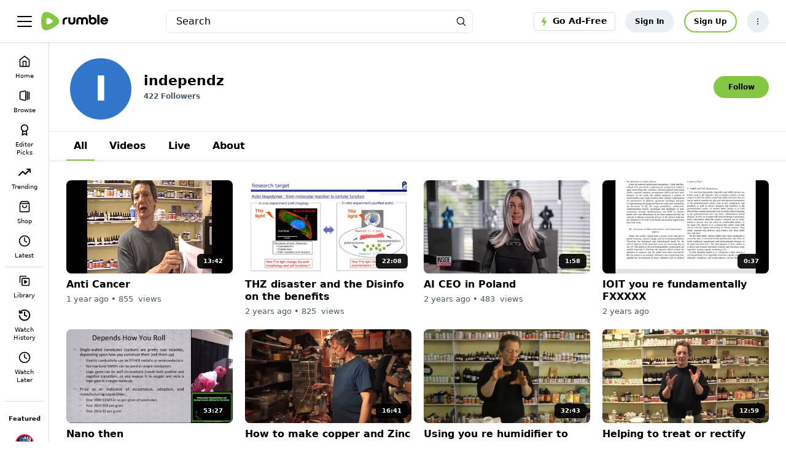

--- FILE ---
content_type: text/html;charset=utf-8
request_url: https://rumble.com/user/independz
body_size: 99373
content:
<!doctype html>
<html lang=en_US ><head prefix="og: http://ogp.me/ns# fb: http://ogp.me/ns/fb#"><meta name=viewport content="width=device-width,initial-scale=1"><title>independz</title><link rel=canonical href=https://rumble.com/user/independz><link rel=next href="https://rumble.com/user/independz?page=2"><link rel="preload" href="https://1a-1791.com/s/assets/fonts/inter-v.woff2" as="font" type="font/woff2" crossorigin><link rel=preconnect href=https://1a-1791.com><script data-consent-outdated=0 data-consent-type=NONE type=text/javascript>
function getConsentProperty(name){return ({RumCP:{name:"u_c",ttl_s:15768000},RumUS:{name:"u_s",ttl_s:2592000},RumUAS:{name:"a_s",ttl_s:315360000},RumPP:{name:"premium_popup",ttl_s:432000},RumPM:{name:"mute",ttl_s:null},RumPV:{name:"volume",ttl_s:null},RumPCCLang:{name:"lang",ttl_s:null},RumPRWTT:{name:"p_rwt_t",ttl_s:null},RumPRWTV:{name:"p_rwt_v",ttl_s:null},RumPVRID:{name:"viewer_id",ttl_s:null},RumPA:{name:"autoplay",ttl_s:null},RumPADWT:{name:"ad_wt",ttl_s:null},RumUT:{name:"ui_t",ttl_s:31536000},GtAdS:{name:null,ttl_s:null},GtAdUD:{name:null,ttl_s:null},GtAdP:{name:null,ttl_s:null},GtAS:{name:null,ttl_s:null},FbPM:{name:"_fbp",ttl_s:7776000},FbLER:{name:"lastExternalReferrer",ttl_s:7776000},FbLERT:{name:"lastExternalReferrerTime",ttl_s:7776000},RumNN:{name:"_nnc",ttl_s:2592000},RumPHPSession:{name:"PHPSESSID",ttl_s:2592000},GoodioRI:{name:"bb_referrerid",ttl_s:172800000},RumUTB:{name:"themePreference",ttl_s:null},RumRS:{name:"recentsearch",ttl_s:null},RumMDE:{name:"menuDrawerIsExpanded",ttl_s:null},RumCAC:{name:"chatAsChannel",ttl_s:null},GtagGeneral:{name:"_ga",ttl_s:63072000},GtagCounter:{name:"_ga_#",ttl_s:63072000},GtagDebug:{name:"ar_debug",ttl_s:5184000},GPrefNid:{name:"NID",ttl_s:15552000},GAntiFraud:{name:"AEC",ttl_s:15552000},DoubleClickTest:{name:"test_cookie",ttl_s:null},DoubleClickDSID:{name:"DSID",ttl_s:1209600},DoubleClickIDE:{name:"IDE",ttl_s:33696000},RACclid:{name:"_cids",ttl_s:8640000},GrecGeneral:{name:"_grecaptcha",ttl_s:15724800},RumLang:{name:"u_l",ttl_s:31536000},CFB:{name:"__cf_bm",ttl_s:1800},CFClearance:{name:"cf_clearance",ttl_s:86400},CFInternalI:{name:"cf_chl_rc_i",ttl_s:86400},CFInternalNI:{name:"cf_chl_rc_ni",ttl_s:86400},CFInternalM:{name:"cf_chl_rc_m",ttl_s:86400},RumCOP:{name:"u_cp",ttl_s:2592000}} || {})[name] || null; };
</script><script>
window.FEATURE_FLAGS = Object.freeze({});
</script>				<style>:root{--gray-25:#f6f7f9;--gray-50:#e4e8ec;--gray-100:#ccd4dc;--gray-200:#b3c0cb;--gray-300:#9babbb;--gray-400:#8397aa;--gray-500:#6b8399;--gray-600:#596e82;--gray-700:#495a6a;--gray-800:#384552;--gray-900:#283139;--gray-950:#1b2127;--brand-25:#f5faef;--brand-50:#ebf6e0;--brand-100:#d6ecc0;--brand-200:#c2e3a1;--brand-300:#aeda81;--brand-400:#99d062;--brand-500-rgb:133 199 66;--brand-500:rgb(var(--brand-500-rgb));--brand-600:#71ad34;--brand-700:#5c8d2a;--brand-800:#486e21;--brand-900:#334f17;--brand-950:#243710;--error-25:snow;--error-50:#fef2f2;--error-100:#fee2e2;--error-200:#fecaca;--error-300:#fca5a5;--error-400:#f87171;--error-500:#ef4444;--error-600:#dc2626;--error-700:#b91c1c;--error-800:#991b1b;--error-900:#7f1d1d;--error-950:#450a0a;--warning-25:#fffef5;--warning-50:#fefce8;--warning-100:#fef9c3;--warning-200:#fef08a;--warning-300:#fde047;--warning-400:#facc15;--warning-500:#eab308;--warning-600:#ca8a04;--warning-700:#a16207;--warning-800:#854d0e;--warning-900:#713f12;--warning-950:#422006;--success-25:#fbfefc;--success-50:#f0fdf4;--success-100:#dcfce7;--success-200:#bbf7d0;--success-300:#86efac;--success-400:#4ade80;--success-500:#22c55e;--success-600:#16a34a;--success-700:#15803d;--success-800:#166534;--success-900:#14532d;--success-950:#052e16;--fierce-red-25:#fffafb;--fierce-red-50:#feecf0;--fierce-red-100:#fccad6;--fierce-red-200:#f9a4b9;--fierce-red-300:#f77d9b;--fierce-red-400:#f4577d;--fierce-red-500:#f23160;--fierce-red-600:#eb0f44;--fierce-red-700:#c50d39;--fierce-red-800:#9e0a2e;--fierce-red-900:#780823;--fierce-red-950:#510518;--royal-purple-25:#f7f6fd;--royal-purple-50:#f4f2fd;--royal-purple-100:#e8e5fa;--royal-purple-200:#cac3f4;--royal-purple-300:#aba0ed;--royal-purple-400:#8c7ee7;--royal-purple-500:#6e5ce0;--royal-purple-600:#4f3ada;--royal-purple-700:#3a25c5;--royal-purple-800:#301fa3;--royal-purple-900:#261881;--royal-purple-950:#1c125f;--tree-poppy-25:#fffcfa;--tree-poppy-50:#fff1e5;--tree-poppy-100:#ffe1c7;--tree-poppy-200:#ffcc9e;--tree-poppy-300:#ffb675;--tree-poppy-400:#ffa04d;--tree-poppy-500:#ff8c26;--tree-poppy-600:#fa7500;--tree-poppy-700:#d16200;--tree-poppy-800:#a84f00;--tree-poppy-900:#803c00;--tree-poppy-950:#572900;--white-shades-00:#fff0;--white-shades-10:#ffffff1a;--white-shades-20:#fff3;--white-shades-40:#fff6;--white-shades-50:#ffffff80;--white-shades-60:#fff9;--white-shades-80:#fffc;--white-shades-90:#ffffffe6;--white-shades-100:#fff;--black-shades-00:#0000;--black-shades-20:#0003;--black-shades-40:#0006;--black-shades-60:#0009;--black-shades-80:#000c;--black-shades-100:#000;--vivid-blue-25:#f2f4fd;--vivid-blue-50:#e0e6fa;--vivid-blue-100:#c1c9f6;--vivid-blue-200:#a1adef;--vivid-blue-300:#7f8dec;--vivid-blue-400:#3b66f9;--vivid-blue-500:#3258e6;--vivid-blue-600:#2b50d1;--vivid-blue-700:#2341b2;--vivid-blue-800:#1d3794;--vivid-blue-900:#142d77;--vivid-blue-950:#0e255e;--creator-program-25:#f4fbff;--creator-program-50:#ecf8ff;--creator-program-100:#dbf1ff;--creator-program-200:#c3e9ff;--creator-program-300:#9adaff;--creator-program-400:#71cbff;--creator-program-500:#45b5f6;--creator-program-600:#3198d4;--creator-program-700:#217db2;--creator-program-800:#136290;--creator-program-900:#09496e;--creator-program-950:#03314c;--bg-blue:#37c;--black:var(--black-shades-100);--blue-hover:#2a62a7;--cloud:#88a0b8;--bone-rgb:214 224 234;--bone:rgb(var(--bone-rgb));--bone-50:rgb(var(--bone-rgb)/50%);--bone-70:rgb(var(--bone-rgb)/70%);--bone-highlight:#e6ecf2;--darkest-rgb:0 0 0;--darkest:rgb(var(--darkest-rgb));--darkest-0:rgb(var(--darkest-rgb)/0%);--darkest-5:rgb(var(--darkest-rgb)/5%);--darkest-10:rgb(var(--darkest-rgb)/10%);--darkest-20:rgb(var(--darkest-rgb)/20%);--darkest-40:rgb(var(--darkest-rgb)/40%);--darkest-80:rgb(var(--darkest-rgb)/80%);--darkest-90:rgb(var(--darkest-rgb)/90%);--darkest-muted:#101220;--darkmo-rgb:6 23 38;--darkmo:rgb(var(--darkmo-rgb));--darkmo-0:rgb(var(--darkmo-rgb)/0%);--darkmo-50:rgb(var(--darkmo-rgb)/50%);--darkmo-90:rgb(var(--darkmo-rgb)/90%);--fierce-red-rgb:242 49 96;--fierce-red:rgb(var(--fierce-red-rgb));--fierce-red-90:rgb(var(--fierce-red-rgb)/90%);--fierce-contrast-red-rgb:224,45,89;--fierce-contrast-red:rgb(var(--fierce-contrast-red-rgb));--fjord-light-rgb:146 156 166;--fjord-light:rgb(var(--fjord-light-rgb));--fjord-rgb:73 90 106;--fjord:rgb(var(--fjord-rgb));--fjord-50:rgb(var(--fjord-rgb)/50%);--fjord-highlight-rgb:44 54 64;--fjord-highlight:rgb(var(--fjord-highlight-rgb));--gren-hover:#77b23b;--important:#d14900;--warning:#ec0;--lite-gray:#eee;--lite-rgb:243 245 248;--lite:rgb(var(--lite-rgb));--lite-0:rgb(var(--lite-rgb)/0%);--lite-5:rgb(var(--lite-rgb)/5%);--lite-20:rgb(var(--lite-rgb)/20%);--lite-80:rgb(var(--lite-rgb)/80%);--lite-muted:#e9ebee;--powerslap-blue:#002cfe;--powerslap-blue-dark:#041e72;--barstool-sports-blue:#02213d;--barstool-sports-red:#d40f31;--royal-purple:#6e5ce0;--ufc-red-light:#d20a0a;--ufc-red-dark:#c41230;--crypto-btc:#ff7300;--crypto-usdt:#00a478;--crypto-xaut:#c79904;--dark-green-rbg:76 136 0;--dark-green:rgb(var(--dark-green-rbg));--white:var(--white-shades-100);--locals-bg-dark:#272727;--locals-fill-dark:var(--white);--locals-bg-light:#f0f0f0;--locals-fill-light:#080808;--locals-purple:#421c52;--locals-red:#e73348;--locals-red-hover:#c6172c;--channel-border-light:var(--bone-70);--channel-border-dark:#1f2e3c;--color-bg-featured:var(--white);--color-bg-featured-0:var(--white-shades-0);--color-bg-default:var(--white);--color-bg-default-0:var(--white-shades-0);--color-bg-main:var(--lite-muted);--color-separator:var(--bone);--color-separator-highlight:var(--bone-highlight);--color-txt-default:var(--darkest);--inverse-text-1:var(--white);--title-color:var(--color-txt-default);--text-2:var(--fjord);--icon-fill:var(--darkest);--menu-icon-color:var(--fjord);--menu-item-hover:var(--bone-50);--menu-border-color:var(--bone);--ufc-red:var(--ufc-red-light);--channel-border:var(--channel-border-light);--rumble-green:var(--brand-500);--rumble-green-25:rgb(var(--brand-500-rgb)/25%);--locals-bg:var(--locals-bg-light);--locals-fill:var(--locals-fill-light);--brand-sm-1:#f97805;--brand-sm-2:#4e2817;--brand-whatsapp:#4dc247;--brand-truthsocial:#5150e7;--brand-email:#d44638;--background:var(--white);--surface:var(--gray-25);--subtle-highlight:var(--surface);--background-highlight:var(--gray-50);--on-secondary:var(--gray-100);--secondary-variant:var(--gray-400);--primary-variant:var(--gray-600);--secondary:var(--gray-800);--primary:var(--darkest);--link-green:var(--brand-800);--rant-01:#63a1ef;--rant-02:#b8ea86;--rant-03:#f8e81b;--rant-04:#f4a622;--rant-05:#bd0fe0;--rant-06:#910ffe;--rant-07:#d0021c}[data-theme=dark]{--color-bg-featured:var(--darkest);--color-bg-featured-0:var(--darkest-0);--color-bg-default:var(--darkest);--color-bg-default-0:var(--darkest-0);--color-bg-main:var(--darkest);--color-separator:var(--fjord-50);--color-separator-highlight:var(--fjord-highlight);--color-txt-default:var(--white);--inverse-text-1:var(--darkest);--text-2:var(--cloud);--icon-fill:var(--white);--menu-icon-color:var(--bone);--menu-item-hover:var(--fjord-50);--menu-border-color:var(--fjord);--ufc-red:var(--ufc-red-dark);--channel-border:var(--channel-border-dark);scrollbar-color:var(--bone) var(--fjord-highlight);--locals-bg:var(--locals-bg-dark);--locals-fill:var(--locals-fill-dark);--brand-sm-2:var(--white);--background:var(--darkest);--surface:var(--gray-950);--subtle-highlight:var(--surface);--background-highlight:var(--gray-900);--on-secondary:var(--gray-700);--secondary-variant:var(--gray-300);--primary-variant:var(--gray-100);--secondary:var(--gray-25);--primary:var(--white);--link-green:var(--brand-500)}:root{--screen-xxs:240px;--screen-xs:380px;--screen-sm:480px;--screen-md:700px;--screen-lg:900px;--screen-xlg:1200px;--screen-xl:1440px;--screen-xxl:1920px;--border-radius-xl:16px;--border-radius-lg:12px;--border-radius:8px;--border-radius-sm:6px;--border-radius-xs:4px;--border-radius-xxs:2px;--font-base:inter,system-ui,sans-serif;--header-top-offset:0px;--header-height:5rem;--header-logo-width:10rem;--featured-height:60px;--padding-home:24px;--max-content-width:1700px;--main-menu-transition:150ms;--color-scheme:light}@font-face{font-display:optional;font-family:Inter;font-style:normal;font-weight:100 900;src:url(https://1a-1791.com/s/assets/fonts/inter-v.woff2) format("woff2-variations");unicode-range:u+00??,u+0131,u+0152-0153,u+02bb-02bc,u+02c6,u+02da,u+02dc,u+0304,u+0308,u+0329,u+2000-206f,u+2074,u+20ac,u+2122,u+2191,u+2193,u+2212,u+2215,u+feff,u+fffd}[data-theme=dark]{--color-scheme:dark}.border-box{box-sizing:border-box}.border-box *,.border-box :after,.border-box :before{box-sizing:inherit}.bottom-border{border-bottom:1px solid var(--color-separator)}.link:active,.link:hover,.links:link{text-decoration:none}.section-content{background-color:var(--color-bg-featured)}.padded-content{padding-bottom:32px;padding-top:32px}@media (max-width:699.98px){.padded-content{padding-bottom:20px;padding-top:20px}}html{background-color:var(--color-bg-default);color:var(--color-txt-default);color-scheme:var(--color-scheme);font:normal 14px/1.5 var(--font-base);-webkit-text-size-adjust:100%}html[data-theme=dark]{-moz-osx-font-smoothing:grayscale;-webkit-font-smoothing:antialiased}main{background-color:var(--color-bg-featured)}@media (max-width:699.98px){:root{--header-height:4rem;--header-logo-width:8rem}}a,button,input,select,textarea{-webkit-tap-highlight-color:transparent}a,address,body,button,h1,h2,h3,input,ol,option,select,textarea,ul{color:inherit;font-family:inherit;font-size:inherit;font-style:inherit;font-weight:inherit;line-height:inherit;margin:0;padding:0;text-decoration:inherit}[type=button],[type=submit],button{-webkit-appearance:auto;appearance:auto;background-color:initial;border-style:none;cursor:pointer}button svg{pointer-events:none}ol,ul{list-style:none}ol.bullet-list,ul.bullet-list{list-style:disc;padding-left:16px}label{cursor:pointer}a:hover{text-decoration:underline}.h1{font-size:2rem;font-weight:700;line-height:1.3;margin:1rem 0;overflow-wrap:break-word}small{color:var(--text-2);font-size:.9rem}.themable-locals-icon{color:var(--locals-purple)}[data-theme=dark] .themable-locals-icon{color:#fff}.flex{display:flex}.flex-1{flex:1}.clear{clear:both}.text-fierce-red{color:var(--fierce-red)}.round-button{align-items:center;border-radius:10rem;display:inline-flex;font-size:1rem;font-weight:600;justify-content:center;margin-left:.35rem;margin-right:.35rem;opacity:1;padding:.5rem .7rem}.round-button:hover{opacity:.85;text-decoration:none}.round-button:disabled,.round-button:disabled:hover{background:#999;cursor:default}.bg-green{background:var(--rumble-green);color:inherit}.bg-green:focus-visible,.bg-green:hover{background:var(--gren-hover);opacity:1}.bg-blue{background:var(--bg-blue);color:#fff}.bg-blue:focus-visible,.bg-blue:hover{background:var(--blue-hover);opacity:1}.bg-red{background:#b70000;color:#fff}.bg-grey{background:#999;color:#fff}.bg-purple{background:var(--royal-purple);color:#fff}.bg-purple:focus-visible,.bg-purple:hover{background:var(--royal-purple);color:#fff;opacity:.85}.bg-purple[disabled],.bg-purple[disabled]:hover{background:var(--royal-purple);color:#fff;opacity:.5}.bg-ghost{border:2px solid var(--rumble-green);box-sizing:border-box}.bg-ghost:hover{border:2px solid var(--gren-hover)}.ringed-button{box-shadow:inset 0 0 0 2px var(--rumble-green)}.ringed-button,.transparent-button{background-color:initial;color:#0d2437}.ringed-button:focus-visible,.ringed-button:hover,.transparent-button:focus-visible,.transparent-button:hover{background:var(--white)}.select-arrow-bg{-webkit-appearance:none;appearance:none;background-image:url("data:image/svg+xml;charset=utf-8,%3Csvg xmlns='http://www.w3.org/2000/svg' viewBox='0 0 34 21'%3E%3Cpath d='M16.984 12.888 4.682 1.022.984 4.589l16 15.433 16-15.433-3.698-3.567z'/%3E%3C/svg%3E");background-position:92%;background-repeat:no-repeat;background-size:8px}.CollectJsStyleSniffer iframe{height:auto}.CollectJsStyleSniffer input,.input-field{background-color:initial;border:1px solid var(--bone-highlight);border-radius:8px;box-sizing:border-box;color:var(--darkest);line-height:1rem;padding:1rem 1.25rem;width:100%}textarea.input-field{line-height:20px}.CollectJsStyleSniffer input,.input-field-thin{padding:.5rem .75rem}.CollectJsStyleSniffer input.invalid,.input-field-error,.input-field:invalid{border:1px solid var(--fierce-red)}.input-field:disabled{background-color:#06172614;border:1px solid #0000;color:#06172680;pointer-events:none}.input-field:focus,.input-field:invalid:focus{border:1px solid var(--fjord-highlight);outline:none}.input-field option{background-color:#fff;color:var(--darkest)}.input-field__counter-wrapper{align-items:center;display:flex;justify-content:flex-end;margin:0 4px 4px}.input-field__counter{color:var(--menu-border-color);display:block;font-size:12px;margin-left:8px}.input-field-error-message{color:var(--fierce-red);font-size:12px}.input-field-hint-message{color:var(--menu-border-color);font-size:12px}.thirds{margin-left:-1rem;margin-right:-1rem}.one-thirds,.two-thirds{box-sizing:border-box;padding-left:1rem;padding-right:1rem;width:100%}.video-processing-error{background:#900;color:#fff;padding:.75rem 1rem}.lrt-container{align-items:center;display:flex;flex-direction:column;justify-content:flex-start;left:0;max-height:0;overflow:visible;position:fixed;right:0;top:16px;z-index:3000}.lrt{align-items:stretch;border:1px solid;border-radius:.4em;box-shadow:0 5px 15px 0 #0006;box-sizing:border-box;cursor:pointer;display:flex;max-width:80vw;min-width:5em;transition:opacity .5s ease-in}.lrt--fade-out{opacity:0}.lrt--success{background:var(--rumble-green);border-color:#4c8800;color:#284700}.lrt--warning{background:#f2f2cc;border-color:#ee6;color:#a60}.lrt--error{background:#900;border-color:#c00;color:#fff}.lrt__content{padding:.6em .6em .6em 1em}.lrt__content :any-link{text-decoration:underline}.lrt__count-wrap{display:flex;flex-direction:column;justify-content:center}.lrt__count-number{border:1px solid;border-radius:calc(1px + .7em);display:inline-block;font-size:.8rem;font-weight:600;opacity:.75;padding:.1em .6em}.lrt__close{opacity:.75;padding:.6em 1em .6em .6em}.lrt:hover>.lrt__close{opacity:1}@media (min-width:700px){.mobile-only{display:none}.h1{font-size:2.2857rem}.thirds{display:flex;flex-wrap:wrap}.one-half,.one-thirds,.two-thirds{display:flex;flex-direction:column;width:33.3333%}.two-thirds{width:66.6667%}.one-half{width:50%}.round-button{font-size:1rem;margin-left:.5rem;margin-right:.5rem;padding:.85rem 1.3rem}}@media (max-width:699.98px){.desktop-only{display:none}}.header{background:var(--color-bg-default);border-bottom:1px solid var(--color-separator);box-sizing:border-box;height:var(--header-height);left:0;padding:0;position:fixed;top:0;width:100%;z-index:2022}[data-theme=dark] .header{color:var(--bone)}.header-div{align-items:center;color:#fff;display:flex;height:100%;padding:0 1rem;position:relative}.main-menu-toggle,.menu-toggle{align-items:center;display:flex;margin-left:-1rem;padding:1rem}.main-menu-close,.main-menu-open{display:inline-block;stroke:var(--darkest);stroke-linecap:round;stroke-linejoin:round;stroke-width:2px}.main-menu-close{display:none;stroke-width:3px}.main-menu-expanded .main-menu-close{display:inline-block}.main-menu-expanded .main-menu-open{display:none}.header-logo{color:var(--color-txt-default);margin-right:.2rem;width:var(--header-logo-width)}.header-upload{align-items:center;border-radius:10rem;box-sizing:border-box;display:flex;height:2.6rem;padding:0 .35rem;width:2.6rem}.header-upload svg{fill:var(--rumble-green);width:100%}.header-upload-menu{border:1px solid var(--menu-item-hover);border-radius:var(--border-radius-lg);box-shadow:0 4px 48px 0 #0000002b;display:none;right:0;top:var(--header-height)}.header-upload-menu>hr{border:1px solid var(--color-separator);border-bottom:0;margin:8px -8px}.header-upload-menu.pop-show,main{display:block}main{margin-top:var(--header-height)}.page__footer.nav--transition,main.nav--transition{transition:margin-left var(--main-menu-transition)}.u-deemphasized{color:var(--fjord)}#main-menu.main-menu-nav{border-right:1px solid var(--color-separator)}.main-menu-heading-extra,.main-menu-item-label{display:none}.main-menu-heading-extra{font-size:14px;font-weight:600;line-height:1.3}.main-menu-expanded .main-menu-heading-extra,.main-menu-expanded .main-menu-item-label,.main-menu-item-label-collapsed{display:block}.main-menu-expanded .main-menu-item-label-collapsed{display:none}.main-menu-heading-extra:hover{text-decoration:none}.main-menu-item-channel .user-image{height:30px;margin:0;width:30px}.main-menu-expanded .main-menu-item-channel .user-image{margin-right:.75rem}.main-menu-item-channel:not(.main-menu-item-channel-is-live) .user-image:hover{outline:5px solid var(--lite)}[data-theme=dark] .main-menu-item-channel:not(.main-menu-item-channel-is-live) .user-image:hover{outline-color:#192a37}.htmx-indicator{display:none}.htmx-request .htmx-indicator{display:unset}.header-user-actions{align-items:center;color:var(--color-txt-default);display:flex}@media (min-width:700px){.header-div{padding:0 2rem}.cmi,.cmx__section-head{padding-left:1.5rem;padding-right:1.5rem}.header-logo{margin-left:1rem;margin-right:1rem}}.header-user-info{display:none}.header-user{text-align:left}i.user-img--anon-icon,svg.user-img--anon-icon{display:block;flex-shrink:0;font-size:2.6rem;padding:.35rem}i.user-img--36,svg.user-img--36{display:block;flex-shrink:0;font-size:24px;height:36px;width:36px}@media (min-width:700px){.header-user{align-items:center;display:flex}.header-user-name,.header-user-stat{color:var(--darkest);display:block}.header-user-name{color:var(--darkest);padding:.1rem 0}.header-user-info{display:inline-block;margin-left:.5rem}}#header-user-menu{border:1px solid var(--menu-item-hover);border-radius:var(--border-radius-lg);box-shadow:0 4px 48px 0 #0000002b;display:none;right:0;top:var(--header-height)}#header-user-menu.pop-show,.header-user-menu-link{display:block}.main-menu-licensed-icon{fill:#fff}.cart-hidden{display:none}.navs{position:fixed;top:var(--header-height);width:100%;z-index:2022}.hover-menu{background:#fff;box-sizing:border-box;overflow-x:hidden;overflow-y:auto;padding:12px 8px;position:absolute;width:16rem}#main-menu{background:#fff;border-radius:0;bottom:0;display:none;font-size:10px;left:0;min-width:0;padding-bottom:3rem;position:fixed;text-align:center;top:var(--header-height);width:80px;-ms-overflow-style:none;scrollbar-width:none}#main-menu,.foot,.hover-menu{background:var(--color-bg-default);color:var(--color-txt-default)}.main-menu-expanded #main-menu{display:block;font-size:14px;font-weight:500;padding:20px 12px;text-align:unset;width:20rem;-ms-overflow-style:unset;scrollbar-width:unset}@media (min-width:700px){#main-menu,.navs{top:var(--header-height)}}@media (min-width:1200px){#main-menu{display:block}}.main-menu-item{align-items:center;border-radius:8px;display:flex;flex-direction:column;line-height:1.3;padding:8px 4px}.main-menu-expanded .main-menu-item{border-radius:24px;flex-direction:row;padding:10px 8px 10px 16px}.main-menu-item-channel:hover,.main-menu-item:hover{text-decoration:none}.main-menu-item:not(.main-menu-item--active):hover{background-color:var(--lite)}[data-theme=dark] .main-menu-item:not(.main-menu-item-channel):not(.main-menu-item--active):hover{background-color:#192a37}.main-menu-item.active{background-color:var(--lite);color:var(--rumble-green)}[data-theme=dark] .main-menu-item.active{background-color:#192a37}.main-menu-item-channel-container{align-items:center;display:flex;justify-content:center}a.main-menu-item{overflow:hidden;text-overflow:ellipsis}.header-user-menu__menu-item,button.main-menu-item{white-space:normal;width:100%}.header-user-menu__menu-item{align-items:center;border-radius:24px;box-sizing:border-box;display:flex;flex-direction:row;line-height:1.3;overflow:hidden;padding:10px 8px 10px 16px;text-overflow:ellipsis}.header-user-menu__menu-item:hover{background-color:var(--lite);text-decoration:none}[data-theme=dark] .header-user-menu__menu-item:hover{background-color:#192a37}.header-user-menu__menu-icon{height:20px;margin-bottom:0;margin-right:1rem;width:20px}.header-user-menu__menu-item--user{justify-content:space-between;overflow:hidden;padding:10px 0}.header-user-menu__menu-item--user:hover,[data-theme=dark] .header-user-menu__menu-item--user:hover{background-color:initial}.header-user-menu__user-container{align-items:center;display:flex;overflow:hidden}.header-user-menu__user-info{overflow:hidden}.header-user-menu__user-container .header-user-menu__user-img{height:36px;margin-right:5px;width:36px}.header-user-menu__name{font-weight:700;margin:0;overflow:hidden;text-overflow:ellipsis;white-space:nowrap}.header-user-menu__name--small{font-size:10px;font-weight:500}.header-user-menu__menu-item--locals{background-color:var(--lite);border-radius:4px;font-size:10px;font-weight:500;letter-spacing:-.03em;margin-bottom:12px;padding:8px;text-decoration:underline}[data-theme=dark] .header-user-menu__menu-item--locals{background:#2c3640}.header-user-menu__menu-item--locals svg{margin-right:10px}.main-menu-item-channel-container .main-menu-item-channel{align-items:center;border-radius:20px;color:var(--color-txt-default);display:flex}.main-menu-item-channel:hover{background:var(--lite)}.main-menu-expanded .main-menu-item-channel-container .main-menu-item-channel{width:100%}.main-menu-item.main-menu-item-channel:hover,[data-theme=dark] .main-menu-item.main-menu-item-channel:hover{background:#0000}.main-menu-expanded .main-menu-item.main-menu-item-channel:hover{background-color:var(--lite)}[data-theme=dark] .main-menu-expanded .main-menu-item.main-menu-item-channel:hover{background-color:#192a37}.main-menu-item-channel-label{overflow:hidden;text-overflow:ellipsis;white-space:nowrap}.main-menu-item-channel-label-wrapper{align-items:center;display:flex;flex:1;min-width:30px;overflow:hidden;padding:5px}.main-menu__live-tooltip{align-items:center;background-color:var(--color-bg-default);border-radius:0 24px 24px 0;box-shadow:8px 4px 12px 0 #00000014;box-sizing:border-box;display:flex;opacity:0;overflow:hidden;pointer-events:none;position:absolute;transition:opacity var(--main-menu-transition),transform var(--main-menu-transition),top var(--main-menu-transition)}[data-theme=dark] .main-menu__live-tooltip{box-shadow:8px 4px 12px 0 #00000029}.main-menu__live-tooltip--channel-hover{opacity:1;transform:translateX(8px)}.main-menu-item-channel-live-wrapper{align-items:center;background-color:var(--bone-50);border-radius:25px;color:var(--fjord);display:flex;font-size:10px;font-weight:600;letter-spacing:-3%;margin:5px 8px;padding:5px 8px}[data-theme=dark] .main-menu-item-channel-live-wrapper{background:#495a6a80;color:#fff}#main-menu .main-menu-item-channel-live-wrapper{display:none}.main-menu-expanded #main-menu .main-menu-item-channel-live-wrapper{display:flex}[data-theme=dark] .main-menu-item-channel:hover{background:#192a37}.main-menu-item-channel-live-dot{background-color:var(--fierce-red);border-radius:6px;height:6px;width:6px}.main-menu-item-channel-live-wrapper[data-live-viewers] .main-menu-item-channel-live-dot{margin-right:6px}#context-menu-mountpoint{position:relative}.cxm{border:1px solid var(--bone-highlight);border-radius:5px;box-shadow:0 4px 48px 0 #0000002b;position:absolute;z-index:2023}[data-theme=dark] .cxm{border:1px solid var(--fjord-highlight)}.cmx__section-head,.main-menu-heading{color:var(--color-txt-default);cursor:default;font-weight:600}.cmi{-webkit-appearance:none;appearance:none;text-align:left;white-space:normal;width:100%}.cmi,.cmx__section-head{display:block;padding:10px 8px 10px 16px}.cmi+.cmx__section-head{border-top:1px solid var(--bone-highlight);margin-top:.3rem;padding-top:.7rem}.main-menu-item-important{color:var(--important)}.cmi:not(.cmi--active):focus-visible,.cmi:not(.cmi--active):hover{text-decoration:none}.cmi.cmi--info{color:#666;font-size:1rem}.cmi.cmi--info:hover{background:#0000;color:#666}.main-menu-divider{margin:4px 0}.main-menu-divider,.main-menu-heading{border-top:1px solid var(--color-separator)}.main-menu-heading{align-items:center;display:flex;font-size:10px;font-weight:700;justify-content:center;line-height:1.3;margin:20px 0 0;padding:1.5rem 5px 1rem}.main-menu-expanded .main-menu-heading{font-size:16px;justify-content:space-between;padding:24px 0 12px}:any-link>.main-menu-heading{cursor:pointer}:is(a .main-menu-heading:hover,a .main-menu-heading:active) .main-menu-item-label{text-decoration:underline}.main-menu-icon{height:20px;margin-bottom:.5rem;margin-right:0;width:20px}.main-menu-expanded .main-menu-icon{margin-bottom:0;margin-right:1rem}.main-menu-end-icon{height:20px;margin-left:auto;opacity:.5;width:20px}.main-menu-item--active{color:var(--rumble-green);cursor:default}.main-menu-item--active:hover{text-decoration:none}.main-menu-signout{margin:1rem 0 1.25rem}.main-menu-channel-count{display:none}.main-menu-expanded .main-menu-channel-count,.main-menu__view-all,.main-menu__view-all--collapsed{align-items:center;display:flex;justify-content:center}.main-menu__view-all,.main-menu__view-all--collapsed{cursor:pointer;font-weight:600;line-height:1;padding:16px 8px 4px}.main-menu__view-all{display:none;font-size:14px}.main-menu-expanded .main-menu__view-all--collapsed{display:none;font-size:12px}.foot,.main-menu-expanded .main-menu__view-all{display:flex}.foot{align-items:center;border-top:1px solid var(--color-separator);justify-content:space-between;padding:1.5rem 2rem}[data-theme=dark] .foot{color:var(--bone)}.foot__legal,.foot__nav{padding:.4em .5em}.foot__legal-list,.foot__nav-list{display:flex;flex-wrap:wrap}.foot__nav-list{flex-direction:column;font-weight:600}.foot__legal-list{flex-direction:row;justify-content:center}.foot__copyright,.foot__legal{font-size:12px}.foot__copyright{align-items:center;display:flex;justify-content:center}.foot__icon{fill:var(--fjord);height:24px;margin-left:24px}[data-theme=dark] .foot__icon{fill:var(--cloud)}@media (min-width:1200px){.page__footer,main{margin-left:80px}.main-menu-expanded .page__footer,.main-menu-expanded main{margin-left:20rem}}.foot__legal-item,.foot__nav-item{display:block;list-style-type:none;padding:.5rem}.foot__nav-item{white-space:nowrap}.foot__legal-link,.foot__nav-link{color:#0d2437;outline-offset:.25em;text-decoration:none}@media (min-width:700px){.foot__nav-list{flex-direction:row}}@media (max-width:699.98px){.foot{align-items:flex-start;flex-direction:column;padding:1.5rem 1rem}.foot__legal,.foot__nav{padding:1em 0}.foot__copyright,.foot__legal{width:100%}}#-v2 .constrained,.constrained{box-sizing:border-box;margin:0 auto;max-width:var(--max-content-width);padding-left:1rem;padding-right:1rem;width:100%}@media (min-width:700px){.constrained{padding-left:2rem;padding-right:2rem}}.main-menu-item-channel .user-image.channel-live{border:2px solid var(--fierce-red)}.news_notification{align-items:center;background:var(--rumble-green);color:var(--darkest);display:flex;justify-content:center;padding:.5rem 0;position:fixed;top:0;width:100%;z-index:2022}.news_notification_a{box-sizing:border-box;padding:0 2.1rem 0 .5rem;text-align:center;width:100%}.news_close{align-items:center;bottom:0;cursor:pointer;display:flex;padding:0 .7rem;position:absolute;right:0;top:0}.news_close-x{background:#ffffff80;border-radius:100%;height:.8rem;padding:.2rem;stroke:#333;width:.8rem}.news_close:hover .news_close-x{background:#ffffffbf}.theme-black-white{color:#000}[data-theme=dark] .channel-item,[data-theme=dark] .media-engage .media-video-action,[data-theme=dark] .video-counters--icon{color:var(--bone)}[data-theme=dark] .content{background:var(--darkest)}[data-theme=dark] .mediaList-list.related{background:var(--darkest);border-color:var(--darkest);box-shadow:none}[data-theme=dark] .round-button{color:var(--bone)}[data-theme=dark] .round-button:focus-visible,[data-theme=dark] .round-button:hover{background:#1a2a37;color:var(--white);opacity:1}[data-theme=dark] .round-button:focus-visible{outline:1px solid var(--white);outline-offset:2px}[data-theme=dark] .round-button:disabled,[data-theme=dark] .round-button:disabled:hover{background:var(--fjord)}[data-theme=dark] .bg-green{background:var(--rumble-green);color:var(--darkest)}[data-theme=dark] .bg-green:focus-visible,[data-theme=dark] .bg-green:hover{background:#8dd447;color:var(--darkest)}[data-theme=dark] .bg-blue{background:var(--bone);color:var(--darkest)}[data-theme=dark] .bg-blue:focus-visible,[data-theme=dark] .bg-blue:hover{background:var(--white);color:var(--darkest)}[data-theme=dark] .bg-red{background:#e02d59;color:#fff}[data-theme=dark] .bg-red:focus-visible,[data-theme=dark] .bg-red:hover{background:var(--fierce-red);color:#fff}[data-theme=dark] .bg-grey{background:#0000;border:1px solid var(--rumble-green);color:var(--bone)}[data-theme=dark] .bg-grey:focus-visible,[data-theme=dark] .bg-grey:hover{background:#1a2a37;color:var(--white)}[data-theme=dark] .bg-purple{background:var(--royal-purple);color:#fff}[data-theme=dark] .bg-purple:focus-visible,[data-theme=dark] .bg-purple:hover{background:var(--royal-purple);color:#fff;opacity:.85}[data-theme=dark] .bg-purple[disabled],[data-theme=dark] .bg-purple[disabled]:hover{background:var(--royal-purple);color:#fff;opacity:.5}[data-theme=dark] .select-arrow-bg{background-image:url("data:image/svg+xml;charset=utf-8,%3Csvg xmlns='http://www.w3.org/2000/svg' viewBox='0 0 34 21'%3E%3Cpath fill='%2388a0b8' d='M16.984 12.888 4.682 1.022.984 4.589l16 15.433 16-15.433-3.698-3.567z'/%3E%3C/svg%3E")}[data-theme=dark] .video-processing-error{background:#e02d59;color:#fff}[data-theme=dark] .theater-mode #theaterVideoPlayer{background:var(--darkest)}[data-theme=dark] .docked-chat{background:var(--darkest)!important}[data-theme=dark] .docked-chat>.chat{color:var(--bone)}[data-theme=dark] .lrt{box-shadow:0 5px 20px 0 #0009}[data-theme=dark] .lrt--success{background:var(--rumble-green);border-color:var(--rumble-green);color:var(--darkest)}[data-theme=dark] .lrt--error{background:#e02d59;border-color:#fff;color:#fff}[data-theme=dark] .module-title{color:var(--cloud)}[data-theme=dark] .tab-heading.tab-active{background:var(--darkest);border-color:var(--darkest);color:var(--bone)}[data-theme=dark] .livestream-begins,[data-theme=dark] .watching-now{color:var(--fierce-red)}[data-theme=dark] #video-comments-loading{color:var(--fjord)}[data-theme=dark] .loading-spinner{border-color:var(--cloud);border-top-color:var(--rumble-green)}[data-theme=dark] .user-image.user-image--img,[data-theme=dark] svg.user-image--icon{background-color:#1f2e3c;border-color:#344453;stroke:var(--cloud)}[data-theme=dark] .user-image.user-image--img.channel-live{border-color:var(--fierce-red)}[data-theme=dark] .media-heading-info,[data-theme=dark] .streamed-on{color:var(--cloud)}[data-theme=dark] button.locals-button{background:#e02d59}[data-theme=dark] .locals-button:hover{background:var(--fierce-red)}[data-theme=dark] .share-fb-container,[data-theme=dark] iframe{color-scheme:auto}[data-theme=dark] .rumbles-vote{color:var(--cloud)}[data-theme=dark] .rumbles-vote-down,[data-theme=dark] .rumbles-vote-up,[data-theme=dark] button.rumbles-vote-down,[data-theme=dark] button.rumbles-vote-up{color:var(--bone)}[data-theme=dark] button.rumbles-vote-down,[data-theme=dark] button.rumbles-vote-up{background:#1f2e3c;border-color:var(--fjord-highlight)}[data-theme=dark] .rumbles-vote-down:focus-visible,[data-theme=dark] .rumbles-vote-down:hover,[data-theme=dark] .rumbles-vote-up:focus-visible,[data-theme=dark] .rumbles-vote-up:hover,[data-theme=dark] button.rumbles-vote-down:focus-visible,[data-theme=dark] button.rumbles-vote-down:hover,[data-theme=dark] button.rumbles-vote-up:focus-visible,[data-theme=dark] button.rumbles-vote-up:hover{background:#344453;color:var(--white)}[data-theme=dark] .rumbles-vote-down:focus-visible,[data-theme=dark] .rumbles-vote-up:focus-visible{outline:1px solid var(--white);outline-offset:-1px}[data-theme=dark] button.rumbles-vote-down.active,[data-theme=dark] button.rumbles-vote-up.active{background:#427500;color:#fff}[data-theme=dark] .media-icon-embed,[data-theme=dark] .media-icon-license{stroke:var(--bone)}[data-theme=dark] .media-description,[data-theme=dark] foot__legal-item a,[data-theme=dark] foot__nav-item a{color:var(--bone)}[data-theme=dark] .mediaList-link-more a{background:var(--darkest);border-color:var(--fjord-highlight);color:var(--cloud)}[data-theme=dark] .mediaList-link-more a:focus-visible,[data-theme=dark] .mediaList-link-more a:hover{background:#1a2a37;border-color:var(--cloud);color:var(--bone)}[data-theme=dark] .mediaList-item:has(.mediaList-link:hover){background:#1a2a37}[data-theme=dark] .mediaList-link:focus-visible,[data-theme=dark] .mediaList-link:hover{background:#1a2a37}[data-theme=dark] .mediaList-link:focus-visible h3,[data-theme=dark] .mediaList-link:hover h3{color:var(--white)}[data-theme=dark] img.mediaList-image{background:#10212f}[data-theme=dark] .mediaList-by-heading,[data-theme=dark] .mediaList-earnings,[data-theme=dark] .mediaList-rumbles{color:var(--cloud)}[data-theme=dark] .mediaList-liveCount{color:var(--fierce-red)}[data-theme=dark] .mediaList-by.size-large .mediaList-earnings:before,[data-theme=dark] .mediaList-by.size-large .mediaList-liveCount:before,[data-theme=dark] .mediaList-by.size-xlarge .mediaList-earnings:before,[data-theme=dark] .mediaList-by.size-xlarge .mediaList-liveCount:before,[data-theme=dark] .mediaList-plays,[data-theme=dark] .mediaList-plays:before,[data-theme=dark] .mediaList-timestamp,[data-theme=dark] .mediaList-timestamp:before{color:var(--cloud)}[data-theme=dark] .mediaList-duration,[data-theme=dark] .mediaList-live{background:#06172699;color:var(--white)}[data-theme=dark] .mediaList-duration{-webkit-backdrop-filter:blur(2px);backdrop-filter:blur(2px)}[data-theme=dark] .mediaList-live{background:#e02d59;color:#fff}[data-theme=dark] .main-menu-close,[data-theme=dark] .main-menu-open{stroke:var(--bone)}[data-theme=dark] .main-menu-close:hover,[data-theme=dark] .main-menu-open:hover{stroke:var(--white)}[data-theme=dark] .cmi{color:var(--bone)}[data-theme=dark] .cmi+.cmx__section-head{border-top-color:var(--fjord-highlight)}[data-theme=dark] .cmi.cmi--info{color:var(--cloud)}[data-theme=dark] .cmi:not(.cmi--active):focus-visible,[data-theme=dark] .cmi:not(.cmi--active):hover{background-color:#192a37}[data-theme=dark] .cmi.cmi--info:hover{background:#0000;color:var(--cloud)}[data-theme=dark] .main-menu-item-important{color:#ff8c26}[data-theme=dark] .main-menu-item-important>.main-menu-icon{color:#ff8c26ee}[data-theme=dark] .main-menu-licensed-icon{fill:none}[data-theme=dark] .u-deemphasized{color:var(--cloud)}[data-theme=dark] .footer-nav-link:focus-visible,[data-theme=dark] .footer-nav-link:hover,[data-theme=dark] .footer-terms-link:focus-visible,[data-theme=dark] .footer-terms-link:hover{color:var(--white)}[data-theme=dark] .footer-copyright{color:var(--cloud)}[data-theme=dark] .user-notifications{background:var(--darkest)}[data-theme=dark] .user-notifications h1,[data-theme=dark] .user-notifications--empty--text,[data-theme=dark] .user-notifications--loading-bar,[data-theme=dark] .user-notifications--text{color:#fff}[data-theme=dark] .user-notifications--bell path{fill:#fff}[data-theme=dark] .user-notifications--show-more{color:#fff}[data-theme=dark] .user-notifications--close path{fill:#fff}@media (min-width:700px){[data-theme=dark] .media-heading-info:before{color:var(--fjord)}[data-theme=dark] .header-user-name,[data-theme=dark] .header-user-stat,[data-theme=dark] .media-earnings{color:var(--cloud)}[data-theme=dark] .header-user-name{color:var(--white)}[data-theme=dark] .footer-terms-link.divider:after{color:var(--fjord)}}[data-theme=dark] .promo-widget-content{color:var(--darkest)}[data-theme=dark] #wrapper{background:var(--darkest);padding-bottom:20px}[data-theme=dark] #wrapper .app-promote__subtitle,[data-theme=dark] #wrapper .description,[data-theme=dark] #wrapper .small-description,[data-theme=dark] #wrapper .small-title,[data-theme=dark] #wrapper .title{color:var(--bone)}[data-theme=dark] .legal-nav--a{background-color:initial;border-color:var(--fjord-highlight);color:var(--bone)}[data-theme=dark] .legal-nav--a:focus-visible,[data-theme=dark] .legal-nav--a:hover{background-color:#1a2a37;color:var(--white)}[data-theme=dark] .legal-nav--a:focus-visible{text-decoration:underline}[data-theme=dark] .updated.highlight{color:var(--rumble-green);text-decoration:underline}[data-theme=dark] .updated.highlight.line{border-left:2px solid var(--cloud);margin-left:-20px;padding-left:20px}[data-theme=dark] .h3{color:var(--bone)}[data-theme=dark] .listing-header--white-bg{background:#1a2a37}[data-theme=dark] .listing-header--thumb{border-color:#294257}[data-theme=dark] .listing-header--icon svg{stroke:var(--bone)}[data-theme=dark] .video-item{background:var(--darkest);box-shadow:none}[data-theme=dark] .video-item:hover{background:#1a2a37}[data-theme=dark] .video-item:has(.video-item--a:focus-visible) h3.video-item--title-color,[data-theme=dark] .video-item:hover h3.video-item--title-color{color:var(--white)}[data-theme=dark] .video-item:has(.video-item--a:focus-visible){background:#1a2a37}[data-theme=dark] .video-item--img{background-color:#10212f}[data-theme=dark] .video-item--earned:after,[data-theme=dark] .video-item--footer{color:var(--cloud)}[data-theme=dark] .video-item--live:after{background-color:#e02d59}[data-theme=dark] .video-item--duration:after{-webkit-backdrop-filter:blur(2px);backdrop-filter:blur(2px);background:#06172699;color:var(--white)}[data-theme=dark] .tuner-box--section{background:var(--darkest);box-shadow:none}[data-theme=dark] .tuner-box--section-header{color:var(--cloud);font-weight:600}[data-theme=dark] .tuner-box--link{color:var(--bone)}[data-theme=dark] a.tuner-box--link:focus-visible,[data-theme=dark] a.tuner-box--link:hover{background:#1f2e3c;color:var(--white)}[data-theme=dark] .tuner-box--link--current{background:#1f2e3c;color:var(--white)}@media (min-width:900px){[data-theme=dark] .media-by{padding-left:10px;padding-right:10px}}@media (max-width:1199.95px){[data-theme=dark] #is-sidebar-open:checked+.bottom-popup{background-color:var(--darkest)}}[data-theme=dark] .video-item--by-a{color:#fff}[data-theme=dark] .bottom-popup--button{background:#0000;border:1px solid var(--rumble-green);color:var(--bone)}[data-theme=dark] .bottom-popup--button:focus-visible,[data-theme=dark] .bottom-popup--button:hover{background:#1a2a37;color:#fff}[data-theme=dark] #is-sidebar-open:not(:checked)+.bottom-popup .bottom-popup--header{-webkit-backdrop-filter:blur(4px);backdrop-filter:blur(4px);background:#06172680}[data-theme=dark] .verification-badge-icon{color:var(--darkest);fill:var(--rumble-green)}[data-theme=dark] .overlay{background:var(--darkest);box-shadow:0 0 30px 0 #00000080}[data-theme=dark] .overlay-heading{background:var(--darkest);color:var(--bone)}[data-theme=dark] .overlay-close{color:var(--bone)}[data-theme=dark] .overlay-close:hover{color:var(--white)}[data-theme=dark] .overlay-button{background:#ddd;color:#000;opacity:.7}[data-theme=dark] .overlay-button:hover{opacity:1}[data-theme=dark] .overlay-bg{background:#06172680}[data-theme=dark] div.error,[data-theme=dark] p.error,[data-theme=dark] span.error{color:var(--fierce-red)}[data-theme=dark] input.error,[data-theme=dark] input.error[type=checkbox],[data-theme=dark] textarea.error{border:1px solid #e02d59}[data-theme=dark] #-v2 .form-checkbox label:before{background:url(/i/check-sheet-dark-2x.png) left 4px/32px 64px no-repeat}[data-theme=dark] #-v2 .form-radio label:before{background:url(/i/radio-sheet-dark-2x.png) left 4px/32px 64px no-repeat}[data-theme=dark] .CollectJsStyleSniffer input,[data-theme=dark] .input-field{border:1px solid var(--fjord-highlight);color:#fff}[data-theme=dark] .CollectJsStyleSniffer input.invalid,[data-theme=dark] .input-field-error,[data-theme=dark] .input-field:invalid{border:1px solid var(--fierce-red)}[data-theme=dark] .input-field:disabled{background-color:#ffffff1f;color:#ffffff80}[data-theme=dark] .input-field:focus,[data-theme=dark] .input-field:invalid:focus{border:1px solid var(--white)}[data-theme=dark] .input-field option{background-color:var(--darkest);color:#fff}[data-theme=dark] .login-form-login-div{border-bottom-color:var(--fjord-highlight)}[data-theme=dark] .login-form-input{background:#1f2e3c;border-color:#1f2e3c}[data-theme=dark] .login-form-input::placeholder{color:#73899e}[data-theme=dark] .login-form-register-div{border-top-color:var(--fjord-highlight)}[data-theme=dark] .license-modalpopup .description,[data-theme=dark] .license-modalpopup .footer .final-price .title,[data-theme=dark] .license-modalpopup .more-info{color:var(--cloud)}[data-theme=dark] .license-modalpopup li div{background:var(--darkest);color:var(--bone)}[data-theme=dark] .license-modalpopup li.selected div{background:var(--bone);border-color:var(--bone-highlight);color:var(--darkest)}[data-theme=dark] .license-modalpopup li:hover:not(.selected) div{background:#1a2a37;color:var(--white)}[data-theme=dark] .license-modalpopup li .license-amount,[data-theme=dark] .license-modalpopup li .license-name,[data-theme=dark] .license-modalpopup li.selected .license-amount,[data-theme=dark] .license-modalpopup li.selected .license-name{color:inherit}[data-theme=dark] .license-modalpopup .footer .final-price .amount{color:var(--bone)}[data-theme=dark] .license-modalpopup .footer{background:var(--darkest)}[data-theme=dark] .license-modalpopup :any-link{color:var(--bone)}[data-theme=dark] .license-modalpopup :any-link:focus-visible,[data-theme=dark] .license-modalpopup :any-link:hover{color:var(--white)}[data-theme=dark] .channel-item{background-color:var(--darkest);box-shadow:none}[data-theme=dark] span.username-selection-is-final{color:var(--cloud)!important}[data-theme=dark] #-v2 .registration_wrap input.default,[data-theme=dark] #-v2 .registration_wrap select{background:var(--darkest);border-color:var(--fjord-highlight);color:var(--bone)}[data-theme=dark] #-v2 .registration_wrap input.default::placeholder,[data-theme=dark] #-v2 .registration_wrap select.placeholder{color:#73899e!important}[data-theme=dark] #-v2 .registration_wrap select option{color:var(--bone)}[data-theme=dark] #-v2 #birthday-wrap select option.empty,[data-theme=dark] #-v2 #birthday-wrap select.digits,[data-theme=dark] #-v2 .registration_wrap select option.placeholder{color:#73899e}[data-theme=dark] #-v2 #birthday-wrap select option{color:var(--bone)}[data-theme=dark] #-v2 #birthday-wrap label{color:inherit}[data-theme=dark] #-v2 #registration a{color:var(--bone)}[data-theme=dark] #-v2 .ref_note,[data-theme=dark] #-v2 .spec,[data-theme=dark] #-v2 h4,[data-theme=dark] #-v2 h5{color:var(--cloud)}[data-theme=dark] #-v2 h1{color:var(--bone)}[data-theme=dark] #-v2 .register-options,[data-theme=dark] #-v2 .register-options .check{background:var(--darkest);border-color:var(--fjord-highlight)}[data-theme=dark] #-v2 .package-display .package-name,[data-theme=dark] #-v2 .package-display .package-price,[data-theme=dark] #-v2 .register-options .sub,[data-theme=dark] #-v2 .register-options .type{color:var(--bone)}[data-theme=dark] #-v2 .package-display,[data-theme=dark] #-v2 .register-options small{color:var(--cloud)}[data-theme=dark] #-v2 .register-options.active{background:var(--bone)}[data-theme=dark] #-v2 .register-options.active .check{background-color:var(--fjord)}[data-theme=dark] #-v2 .register-options.active .sub,[data-theme=dark] #-v2 .register-options.active .type,[data-theme=dark] #-v2 .register-options.active small{color:var(--darkest)}[data-theme=dark] #-v2 #regForm ul.group .datalist li{background:var(--darkest);border-color:var(--darkest);color:var(--cloud)}[data-theme=dark] #-v2 .regSubmitBtn,[data-theme=dark] #-v2 button.action{background:var(--rumble-green);color:var(--darkest)}[data-theme=dark] #-v2 .regSubmitBtn:focus-visible,[data-theme=dark] #-v2 .regSubmitBtn:hover,[data-theme=dark] #-v2 button.action:focus-visible,[data-theme=dark] #-v2 button.action:hover{background:#8dd447}[data-theme=dark] #-v2 #regForm form label.chackbox_wrap{background:url(/i/check_box_privacy_policy_bg_light.png) no-repeat}[data-theme=dark] #-v2 #regForm p,[data-theme=dark] #-v2 .registration_wrap.thirdPartyReg #regForm form label{color:var(--cloud)}[data-theme=dark] #chat--num-unread-messages{background:var(--rumble-green);color:var(--darkest)}[data-theme=dark] #chat--num-unread-messages:focus-visible,[data-theme=dark] #chat--num-unread-messages:hover{background-color:#8dd447}[data-theme=dark] .chat{background-color:var(--darkest);border-left:1px solid var(--fjord-highlight)}[data-theme=dark] .chat--emoji{--background:var(--darkest);--border-color:var(--fjord-highlight);--input-border-color:var(--fjord-highlight);--input-placeholder-color:#73899e;--input-font-color:var(--bone)}[data-theme=dark] .chat-subscribe-form{background-color:var(--darkest);border-top:1px solid var(--fjord-highlight)}[data-theme=dark] .chat--emoji-toggle{color:var(--bone);fill:var(--bone)}[data-theme=dark] .chat--subscribe-button:hover{background:#7f7f7f1a}[data-theme=dark] .chat--subscribe-close-button{stroke:#fff}[data-theme=dark] .chat--subscribe-header--desc-name,[data-theme=dark] .chat--subscribe-header--title-color{color:#fff}[data-theme=dark] .chat--subscribe-header--desc-text{color:var(--bone)}[data-theme=dark] .chat--subscribe-header--desc-text a{color:var(--rumble-green)}[data-theme=dark] .chat--subscribe-benefits-container{background-color:#ffffff14}[data-theme=dark] .chat--subscribe-badge-text,[data-theme=dark] .chat--subscribe-benefits-text,[data-theme=dark] .chat--subscribe-emotes-text{color:#fff}[data-theme=dark] .chat--subscribe-badge-example-background{background-color:#1a2a3780}[data-theme=dark] .chat--subscribe-badge-example-skelaton-text{background-color:#ffffff14}[data-theme=dark] .chat--subscribe-badge-example-skelaton-icon,[data-theme=dark] .chat--subscribe-badge-example-skelaton-text:first-child{background-color:#ffffff3d}[data-theme=dark] .chat--subscribe-badge-example-ui-demo{background-color:#1a2a37;border:1px solid var(--fjord-highlight)}[data-theme=dark] .chat--subscribe-badge-example-ui-demo-text{color:#fff}[data-theme=dark] .chat--subscribe-tos-text{color:var(--cloud)}[data-theme=dark] .chat--subscribe-tos-text a{color:var(--rumble-green)}[data-theme=dark] .chat--subscribe-cardselect-price{color:#fff}[data-theme=dark] .chat--rant-button{background-color:#fff3}[data-theme=dark] .chat--rant-overlay{-webkit-backdrop-filter:blur(4px);backdrop-filter:blur(4px);background:#061726bf}[data-theme=dark] .chat--rant-overlay:before{color:var(--white)}[data-theme=dark] .chat--verify-account{color:var(--rumble-green)}[data-theme=dark] .chat--sign-in{color:var(--darkest)}[data-theme=dark] .chat--sign-in:hover{background:#8dd447}[data-theme=dark] .chat-message-form-section{border-bottom:1px solid var(--fjord-highlight)}[data-theme=dark] .chat--input{background:var(--darkest);border-color:var(--fjord-highlight)}[data-theme=dark] .chat--input::placeholder{color:#73899e}[data-theme=dark] .chat--input:focus{border-color:var(--cloud)}[data-theme=dark] .chat--message-len{color:var(--bone)}[data-theme=dark] .chat--send:disabled{background:var(--fjord);color:var(--bone);opacity:.35}[data-theme=dark] .chat--header{color:#fff}[data-theme=dark] .chat--header,[data-theme=dark] .chat--height{border-bottom:1px solid var(--fjord-highlight)}[data-theme=dark] .chat--rant-price{background-color:#1a2a37;border-color:var(--fjord-highlight)}[data-theme=dark] .chat--rant-price:focus{background-color:#1a2a37;border-color:var(--cloud)}[data-theme=dark] .chat--send-rant{background:var(--rumble-green);color:var(--darkest)}[data-theme=dark] .chat--send-rant:hover{background:#8dd447}[data-theme=dark] .chat--send-rant:disabled{background:#1a2a37;color:var(--fjord)}[data-theme=dark] .chat--rant-empty-warning{color:var(--fierce-red)}[data-theme=dark] .chat--profile-pic{background-color:var(--white);border-color:var(--white)}[data-theme=dark] .chat-history--username{color:var(--cloud)}[data-theme=dark] .chat-history--rant{color:var(--white)}[data-theme=dark] .chat-history--kebab-button{background:#1f2e3c url("data:image/svg+xml;charset=utf-8,%3Csvg xmlns='http://www.w3.org/2000/svg' width='16' height='4'%3E%3Ccircle cx='2' cy='2' r='2' fill='%23d6e0ea'/%3E%3Ccircle cx='8' cy='2' r='2' fill='%23d6e0ea'/%3E%3Ccircle cx='14' cy='2' r='2' fill='%23d6e0ea'/%3E%3C/svg%3E") no-repeat 50%}[data-theme=dark] .chat--new-card-fields{color:var(--darkest);color-scheme:light}[data-theme=dark] #slider:before{background:var(--fjord)}[data-theme=dark] .chat--rant-amount-wrapper{background:var(--darkest)}[data-theme=dark] .chat--rant-preview-duration{color:var(--cloud)}[data-theme=dark] .chat--payment-form select[name=payment_method]{background-color:var(--darkest)}[data-theme=dark] .chat--lock{stroke:#fff}[data-theme=dark] #buy-to-see-comments,[data-theme=dark] #sign-in-to-see-comments{background-color:var(--darkest)}[data-theme=dark] .comment-count{color:var(--cloud)}[data-theme=dark] .comments-meta-author-video-owner{background-color:#2c3640}[data-theme=dark] .comments-sort-by{background-color:var(--darkest);box-shadow:none}[data-theme=dark] .comment-highlighted{background-color:var(--darkest)}[data-theme=dark] .comments-create-textarea{background:var(--darkest);border:1px solid var(--fjord-highlight);color:#fff}[data-theme=dark] .comments-create-textarea::placeholder{color:#73899e}[data-theme=dark] .comments-create-textarea:focus{border-color:var(--cloud)}[data-theme=dark] .comment-len{color:var(--cloud)}[data-theme=dark] .comments-action,[data-theme=dark] .comments-action:hover{color:var(--bone)}[data-theme=dark] .comment-toggle-replies{color:var(--rumble-green)}[data-theme=dark] .comment-toggle-replies:focus,[data-theme=dark] .comment-toggle-replies:hover{text-decoration:underline}[data-theme=dark] .locals-overlay .counts{color:var(--cloud)}[data-theme=dark] .locals-join-button-wrapper{background:#1a2a37}[data-theme=dark] .locals-overlay .note{color:var(--cloud)}[data-theme=dark] .locals-overlay .counts,[data-theme=dark] .locals-overlay .features{border-top-color:#1f2e3c}[data-theme=dark] .roku-wrap{background:var(--darkest);border-color:#1f2e3c}[data-theme=dark] .roku-code{background:#1f2e3c;border:1px solid var(--fjord-highlight);color:var(--white)}[data-theme=dark] .roku-code:focus{border-color:var(--cloud)}[data-theme=dark] div.media-description-section{background:var(--darkest)}[data-theme=dark] div.media-description-with-separator{border-color:var(--fjord-highlight)}[data-theme=dark] .media-heading-name{color:var(--white)}[data-theme=dark] .homepage-item--img{background-color:var(--darkest)}[data-theme=dark] .homepage-feature--line,[data-theme=dark] .homepage-item--info{color:inherit}[data-theme=dark] .homepage-item--top-live-viewers{color:var(--cloud)}[data-theme=dark] .main-menu-heading-extra,[data-theme=dark] .video-item--comments,[data-theme=dark] .video-item--views{color:var(--bone)}[data-theme=dark] .homepage-feature--info-inner h4{color:var(--cloud)}[data-theme=dark] .tuner-box{background:var(--darkest)}[data-theme=dark] .tuner-box--ul>li:not(:first-child){border-color:var(--fjord-highlight)}[data-theme=dark] .media-icon-share{stroke:var(--bone)}[data-theme=dark] .channel-item--by-verified{stroke:#000}[data-theme=dark] .video-item--comments svg,[data-theme=dark] .video-item--time,[data-theme=dark] .video-item--views svg{color:var(--bone)}[data-theme=dark] .round-button.media-video-action:focus-visible svg,[data-theme=dark] .round-button.media-video-action:hover svg{stroke:var(--white)}[data-theme=dark] .media-published{color:#bccbd9}[data-theme=dark] .comment-replies,[data-theme=dark] .comment-replies .comments-meta:before{border-color:var(--fjord-highlight)}[data-theme=dark] .comment-replies:before{background:var(--fjord)}[data-theme=dark] .rating-bar__fill{border-color:#0a1725}[data-theme=dark] .chat-sticky-rants__container{border-color:var(--fjord-highlight)}[data-theme=dark] .media-description--hide-button,[data-theme=dark] .media-description--show-button{color:#a2b5c9}[data-theme=dark] .buy-ppv-price-info,[data-theme=dark] .buy-ppv-success-check{background-color:#1a2a37}[data-theme=dark] .buy-ppv-channel-image{border-color:#294257!important}[data-theme=dark] .notification-btn{background:#ffffff1a}[data-theme=dark] .icon-notification{stroke:#fff}[data-theme=dark] .channel-about-description-socials,[data-theme=dark] .channel-about-sidebar--inner{background:var(--darkest)}[data-theme=dark] .channel-about-description-socials p,[data-theme=dark] .channel-about-sidebar .sidebar-details-icon,[data-theme=dark] .channel-about-sidebar p{color:var(--bone)}@media (max-width:1200px){[data-theme=dark] .channel-about-description-socials,[data-theme=dark] .channel-about-sidebar--inner{background:none}}[data-theme=dark] .share-url-container .share-url{background-color:var(--darkest);border:1px solid var(--fjord-highlight);color:#ffffff80}[data-theme=dark] .share-start:checked:before{border-color:#fff}[data-theme=dark] .share-start__time.checked{border-bottom:1px solid #fff;color:#fff}[data-theme=dark] .register-back-button{stroke:#fff}[data-theme=dark] .register-continue-button,[data-theme=dark] .register-submit-button{color:var(--darkest)}[data-theme=dark] .register-step-1 input,[data-theme=dark] .register-step-2 input{background:var(--darkest);border:1px solid var(--fjord-highlight)}[data-theme=dark] .register-form-login{border-top:1px solid var(--fjord-highlight);color:var(--bone)}[data-theme=dark] .register-form-login .login-button{color:#85c742}[data-theme=dark] .register-terms-label{color:#fff}[data-theme=dark] .register-terms-label input:before{border:2px solid var(--fjord-highlight)}[data-theme=dark] .register-terms-label input:checked:before{border:2px solid #fff}[data-theme=dark] .register-terms-label a{color:#85c742}[data-theme=dark] .consent-page--wrap h2,[data-theme=dark] .theme-black-white{color:#fff}[data-theme=dark] .consent-page--main .consent-page--description{color:var(--bone)}[data-theme=dark] .consent-page--wrap a{color:#85c742}@supports (display:grid){body{overflow-x:unset}}.category-header{background-color:var(--inverse-text-1);padding-top:2rem}.header__heading{color:var(--title-color);font-size:32px;font-weight:800;line-height:1.3}@media (max-width:800px){.header__heading{font-size:22px;line-height:24px}}.links{display:flex;font-size:20px;font-weight:700;line-height:1.3;margin-top:20px}@media (max-width:800px){.links{font-size:14px;margin-top:12px}}.links__title{border-bottom:2px solid #0000;padding-bottom:16px}@media (max-width:800px){.links__title{padding-bottom:8px}}.links__title--active{border-bottom-color:var(--rumble-green)}.links__title:not(:first-child){margin-left:36px}@supports (gap:36px){.links{gap:36px}.links__title:not(:first-child){margin-left:unset}}.heading{font-size:24px;font-weight:700;line-height:1.3}.paragraph{font-size:16px;line-height:1.5;margin:8px 0 0}.button{align-items:center;background-color:var(--rumble-green);border-radius:100px;color:var(--darkest);display:inline-flex;font-weight:600;justify-content:center;line-height:18px;padding:15px 32px}.button-empty{margin-top:32px}@media (max-width:800px){.button{font-size:12px;line-height:14px;padding:10px 20px}.button-empty{margin-top:24px}}.thumbnail__grid{display:flex;flex-wrap:wrap;margin:0 -20px -20px 0}@supports (display:grid){.thumbnail__grid{display:grid;gap:20px;grid-template-columns:repeat(5,minmax(0,1fr));margin:unset}}@media (max-width:1440px){@supports (display:grid){.thumbnail__grid{grid-template-columns:repeat(4,minmax(0,1fr))}}}@media (max-width:1150px){@supports (display:grid){.thumbnail__grid{grid-template-columns:repeat(3,minmax(0,1fr))}}}@media (max-width:875px){@supports (display:grid){.thumbnail__grid{grid-template-columns:repeat(2,minmax(0,1fr))}}}@media (max-width:560px){@supports (display:grid){.thumbnail__grid{grid-template-columns:minmax(0,1fr)}}}@media (max-width:800px){.thumbnail__grid{margin:0 -12px -12px 0}@supports (display:grid){.thumbnail__grid{gap:12px;margin:unset}}}.thumbnail__grid-item{background-clip:padding-box;border:0 solid #0000;border-width:0 20px 20px 0;width:19.98%}@media (max-width:800px){.thumbnail__grid-item{border-width:0 12px 12px 0}@supports (display:grid){.thumbnail__grid-item{border:unset}}}@supports (display:grid){.thumbnail__grid-item{background-clip:unset;border:unset;width:100%}}@media (max-width:1435px){.thumbnail__grid-item{width:24.975%}@supports (display:grid){.thumbnail__grid-item{width:100%}}}@media (max-width:1155px){.thumbnail__grid-item{width:33.3%}@supports (display:grid){.thumbnail__grid-item{width:100%}}}@media (max-width:875px){.thumbnail__grid-item{width:49.95%}@supports (display:grid){.thumbnail__grid-item{width:100%}}}@media (max-width:559px){.thumbnail__grid-item{width:100%}}.featured-channel__section{border-bottom:1px solid var(--menu-border-color);margin-bottom:32px;padding-bottom:32px}.featured-channel__section-header{align-items:center;display:flex;justify-content:space-between;margin-bottom:24px}.featured-channel__section-title{font-size:24px;font-weight:700}.featured-channel__section-title:hover{text-decoration:none}.featured-channel__section-view-all{align-items:center;border:1px solid var(--rumble-green);border-radius:100px;color:var(--color-txt-default);display:flex;font-size:12px;font-style:normal;font-weight:600;justify-content:center;line-height:14px;padding:10px 20px;white-space:nowrap}.featured-channel__section-view-all:hover{background-color:var(--rumble-green);text-decoration:none}.creator-card__container{align-items:center;background-color:var(--menu-item-hover);border-radius:var(--border-radius-lg);box-sizing:border-box;display:flex;flex-direction:column;height:100%;padding:24px 12px;width:100%}.creator-card__container:hover{text-decoration:none}.creator-card__image-container{border-radius:30px;margin-bottom:12px;margin-right:0;position:relative}.user-image.creator-card__image{font-size:48px;height:60px;margin:0;width:60px}.user-image.creator-card__image.creator-card__image--live{border:2px solid var(--fierce-red)}.creator-card__live-indicator{background-color:var(--fierce-red);border-radius:2px;bottom:0;color:#fff;font-size:10px;left:50%;line-height:1;padding:2px;position:absolute;text-transform:uppercase;transform:translate(-50%,50%)}.creator-card__title{align-items:center;color:var(--color-txt-default);display:flex;font-size:14px;font-weight:600;margin-bottom:2px;max-width:100%}.creator-card__title>span{overflow:hidden;text-overflow:ellipsis;white-space:nowrap}.creator-card__title>svg{flex-shrink:0;height:12px;margin-left:8px;width:12px}.creator-card__followers{color:var(--menu-icon-color);font-size:10px}.creator-card__follow-container{margin-top:12px}.channel-header--container{--channel-header-margin:16px;--channel-header-size:112px;--channel-header-border:6px;--channel-header-height:calc(var(--channel-header-margin)*2 + var(--channel-header-size));--channel-header-no-border:calc(var(--channel-header-size) - var(--channel-header-border)*2);--channel-header-img:calc(var(--channel-header-size) - var(--channel-header-border)*2);--channel-header-font:calc(var(--channel-header-size)/2);background-color:#000}.channel-header--content{align-items:center;display:flex}.channel-header--content-inner,.channel-subheader--content{background:var(--color-bg-default)}.channel-header--content-inner{height:100%;width:100%}.channel-header--content .constrained{align-items:center;display:flex;height:100%}.channel-header--letter,.channel-header--thumb{align-items:center;border:var(--channel-header-border) solid var(--color-bg-default);border-radius:50%;display:flex;justify-content:center;margin-top:-2rem}.channel-header--thumb{background-color:var(--color-bg-default);flex-shrink:0;overflow:hidden}.channel-header--img{color:#0000;height:var(--channel-header-img);object-fit:cover;width:var(--channel-header-img)}.channel-header--letter{background-color:var(--bg-blue);color:#fff;font-size:var(--channel-header-font);font-weight:700;height:var(--channel-header-size);line-height:var(--channel-header-no-border);text-transform:capitalize;width:var(--channel-header-size)}.channel-header--title{margin:0 1rem;overflow:hidden}.channel-header--title h1{font-size:22px;font-weight:700;line-height:1.25;overflow:hidden;text-overflow:ellipsis;white-space:nowrap}.channel-header--verified{flex-shrink:0;height:22px;margin-left:8px;width:22px}.channel-header--content-nobacksplash,.channel-header--content-nobacksplash .channel-header--content-inner,.channel-header--content-nobacksplash .constrained{height:var(--channel-header-height)}.channel-header--content-nobacksplash .channel-header--letter,.channel-header--content-nobacksplash .channel-header--thumb{margin-top:5px}.channel-subheader--content,.channel-subheader--content .constrained,.channel-subheader--menu{display:flex}.channel-subheader--content{border-top:1px solid var(--bone-highlight);box-shadow:0 1px 0 var(--bone);overflow-x:auto;width:100%}.channel-subheader--content .constrained{align-items:center}.channel-subheader--menu-item{font-size:16px;font-weight:700;line-height:1.3;margin-right:12px;padding:13px 12px 12px;white-space:nowrap}.channel-subheader--menu-item:hover{text-decoration:none}.channel-subheader--menu-item.active{border-bottom:2px solid var(--rumble-green)}.channel-subheader--socials{display:flex;margin-left:auto}.channel-subheader--socials-item{height:20px;margin:0 .5rem;vertical-align:middle}.channel-subheader--socials-item>svg{height:20px;width:20px}@media (max-width:699.98px){.channel-header--content,.channel-header--content .constrained,.channel-header--content-inner{height:144px}.channel-header--content-nobacksplash,.channel-header--content-nobacksplash .channel-header--content-inner,.channel-header--content-nobacksplash .constrained{height:208px}.channel-header--title{line-height:1;text-align:center;width:100%}.channel-header--title h1{font-size:16px}.channel-header--verified{height:20px}.channel-header--content .constrained{flex-direction:column}.channel-header--letter,.channel-header--thumb{margin-top:-4rem}.channel-subheader--socials{display:none}}.channel-header--backsplash{align-items:flex-start;display:flex;height:144px;justify-content:center;margin:0 auto;max-width:100%;overflow:hidden;transition:height var(--main-menu-transition)}@media (min-width:700px){.channel-header--backsplash{height:208px}}@media (min-width:1200px){.channel-header--backsplash{height:304px}}.channel-header--backsplash-img{height:100%;width:auto}[data-theme=dark] .channel-header--content-inner,[data-theme=dark] .channel-subheader--content{border-top:1px solid #ffffff14;box-shadow:0 1px 0 #152b38}.btn{--btn-h:48px;--btn-px:32px;--icon-size:16px;--btn-border:2px;--calc-p:var(--btn-py,0) calc(var(--btn-px) - var(--btn-border, 0));--calc-icon-only-p:calc(var(--btn-h)/2 - var(--icon-size)/2 - var(--btn-border)*2/2);align-items:center;border-color:#0000;border-radius:100px;border-style:solid;border-width:var(--btn-border);box-sizing:border-box;cursor:pointer;display:flex;font-size:14px;font-weight:600;height:var(--btn-h);justify-content:center;line-height:16px;padding:var(--calc-p)}.btn,.btn:hover{text-decoration:none}.btn:disabled{opacity:var(--button-disabled-opacity,.5);pointer-events:none}.btn>svg{flex-shrink:0;height:var(--btn-svg-size,var(--icon-size));pointer-events:none;width:var(--btn-svg-size,var(--icon-size))}.btn.btn-icon-only{padding:var(--calc-icon-only-p)}.btn.btn-icon-left>svg:first-child{margin-right:10px}.btn.btn-icon-right>svg:last-child{margin-left:10px}.btn-small{--btn-h:24px;--btn-px:12px;--icon-size:14px;font-size:10px}.btn-small.btn-icon-left>svg:first-child{margin-right:6px}.btn-small.btn-icon-right>svg:last-child{margin-left:6px}.btn-medium{--btn-h:36px;--btn-px:16px;--icon-size:16px;font-size:12px}.btn-large{--btn-h:48px;--btn-px:32px;--icon-size:16px;font-size:14px}.btn-full{width:100%}.btn-grey{background-clip:padding-box;background-color:var(--menu-item-hover);border-color:var(--menu-item-hover);color:var(--color-txt-default)}.btn-grey:focus-visible,.btn-grey:hover{background-clip:initial;background-color:var(--on-secondary);border-color:var(--on-secondary)}.btn-green{background-color:var(--brand-500);border-color:var(--brand-500);color:var(--darkest)}.btn-green:focus-visible,.btn-green:hover{background-color:var(--brand-600);border-color:var(--brand-600)}.btn-red{background-color:var(--fierce-red-500);border-color:var(--fierce-red-500);color:var(--white)}.btn-red.btn-ghost:hover,.btn-red:focus-visible,.btn-red:hover{background-color:var(--fierce-red-600);border-color:var(--fierce-red-600);color:var(--white)}.btn-orange{background-color:var(--tree-poppy-600);border-color:var(--tree-poppy-600);color:var(--white)}.btn-orange:focus-visible,.btn-orange:hover{background-color:var(--tree-poppy-700);border-color:var(--tree-poppy-700)}.btn-purple{background-color:var(--royal-purple-500);border-color:var(--royal-purple-500);color:var(--white)}.btn-purple:focus-visible,.btn-purple:hover{background-color:var(--royal-purple-600);border-color:var(--royal-purple-600)}.btn-ghost{background-color:initial;color:var(--color-text-default)}.btn-ghost:focus-visible,.btn-ghost:hover{background-clip:initial}.popout__anchor-wrapper{position:relative}.popout__anchor-wrapper.override-popout--center{position:unset}.popout__container{--trigger-top:0px;--trigger-left:0px;--trigger-bottom:0px;--trigger-width:auto;background:var(--popout-background,var(--color-bg-default));border:1px solid var(--popout-border,var(--menu-border-color));border-radius:var(--border-radius-xl);color:var(--popout-color,var(--color-txt-default));display:none;left:var(--trigger-left);overflow:hidden;pointer-events:all;position:fixed;top:calc(var(--trigger-bottom) + 8px);white-space:normal;z-index:2023}.popout__container.popout--left{left:calc(var(--trigger-left) + var(--trigger-width));right:unset;transform:translateX(-100%)}.popout__container.popout--right{left:var(--trigger-left);right:unset}.popout__container.popout--top{bottom:unset;top:calc(var(--trigger-top) - 8px);transform:translateY(-100%)}.popout__container.popout--bottom{bottom:unset;top:calc(var(--trigger-bottom) + 8px)}.popout__container.override-popout--full-y{bottom:5vh;max-height:70vh;max-height:90dvh;overflow-y:auto;top:unset;transform:translateY(0)}.popout__container.override-popout--full-x{left:2vw;overflow-x:auto;right:2vw;transform:translateX(0)}.popout__container.popout--left.popout--top{transform:translate(-100%,-100%)}.popout__container.popout--left.override-popout--full-y{transform:translate(-100%)}.popout__container.override-popout--full-x.popout--top{transform:translateY(-100%)}.popout__container.override-popout--full-x.override-popout--full-y{transform:translate(0)}.popout--visible .popout__container{display:block}.popout__menu-container{max-width:100%;min-width:var(--popout-width,200px);padding:6px 0}.popout__menu-button{align-items:center;display:flex;padding:10px 16px;text-align:left;width:100%}.popout__menu-button>svg{height:var(--popout-svg-size,20px);margin-right:12px;width:var(--popout-svg-size,20px)}.popout__menu-button:hover{background-color:var(--menu-item-hover)}:is(.followed-channel:not(.htmx-request) .button__following) .htmx-indicator{display:none}.htmx-request:is(.followed-channel .popout__button){cursor:not-allowed;pointer-events:none}.htmx-request:is(.followed-channel .popout__button)+.popout__container{display:none}:is(.followed-channel .popout__button):not(.htmx-request) .htmx-indicator{display:none}.followed-channel.htmx-request .button__following,.followed-channel.htmx-request .popout__button{cursor:not-allowed;pointer-events:none}.followed-channel .popout__menu-button--current{background-color:var(--menu-item-hover)}.followed-channel .popout__menu-container.htmx-request{display:none}.videostream{position:relative}.videostream__link{bottom:0;display:block;left:0;position:absolute;right:0;top:0}.thumbnail__thumb{border-radius:var(--border-radius);overflow:hidden;position:relative}.thumbnail__thumb--live{border:2px solid var(--fierce-red)}.thumbnail__thumb--dvr,.thumbnail__thumb--upcoming{border:2px solid var(--warning)}.thumbnail__image{background-color:var(--menu-item-hover);color:#0000;display:block;height:auto;width:100%}@supports (aspect-ratio:16/9){.thumbnail__image:not(.thumbnail__image-portrait){aspect-ratio:16/9}}@supports (aspect-ratio:9/16){.thumbnail__image-portrait{aspect-ratio:9/16;object-fit:cover}}.videostream__badge{align-items:center;background-color:var(--darkest-90);border-radius:var(--border-radius-sm);display:flex}.videostream__info{color:#fff;display:flex;left:6px;position:absolute;right:6px}.videostream__info--top{bottom:auto;top:8px}.videostream__info--bottom{bottom:8px;top:auto}.videostream__views-ppv{font-size:10px;font-weight:600;line-height:14px;padding:5px 8px}.videostream__ppv{background-color:var(--royal-purple)}.videostream__ppv--purchased{background-color:var(--locals-purple)}.videostream__number{margin-left:6px}.videostream__status{font-size:10px;font-weight:800;justify-content:center;line-height:16px;margin-left:auto;padding:4px 10px;text-transform:uppercase}.videostream__status--live{background-color:var(--fierce-red-90)}.videostream__status--dvr,.videostream__status--upcoming{background-color:var(--warning);color:var(--darkest-90)}.videostream__status--duration{background-color:var(--darkest-90)}.videostream__status--hidden{display:none}.videostream__watched{background:var(--menu-item-hover);bottom:0;left:0;position:absolute;right:0}.videostream__watched--percentage{background-color:var(--rumble-green);height:4px;width:var(--watched-percentage)}.title__link{display:inline-flex;max-width:100%;overflow:hidden}.thumbnail__title{display:-webkit-box;overflow:hidden;-webkit-box-orient:vertical;font-size:16px;font-weight:600;-webkit-line-clamp:2;line-height:1.3;margin:8px 0 4px}.channel{justify-content:space-between;margin-top:8px}.channel,.videostream__ranking{align-items:center;display:flex}.videostream__ranking{background:#0006;color:#fff;font-size:48px;font-weight:700;height:100%;justify-content:center;left:0;position:absolute;top:0;width:100%}.thumbnail__thumb:hover .videostream__ranking{opacity:.3}.channel,.videostream__data{color:var(--menu-icon-color)}.channel__link{align-items:center;display:flex;overflow:hidden;position:relative}@media (hover:hover){.channel__link.link:hover .channel__name{text-decoration:underline}}.videostream:focus-within .playlist-menu{visibility:visible}.channel__data,.videostream__data{margin-left:6px}.channel__data{align-items:center;display:flex;flex-basis:100%}.channel__name{font-size:13px;font-weight:600;line-height:130%}.channel__verified{flex-shrink:0;height:12px;margin-left:4px;width:12px}.videostream__data{font-size:13px}.videostream__comments,.videostream__data--icon{display:none}.videostream__views--count:before{content:"•"}.videostream__footer--live .videostream__views--count:before{content:""}.videostream__data{margin-left:0}.videostream__subfooter{align-items:center;color:var(--menu-icon-color);display:flex;height:19px;justify-content:space-between}.videostream--featured{align-items:center;display:flex;margin-bottom:24px;padding:12px 0}.videostream--featured .thumbnail__thumb{flex:1;max-width:280px}.videostream--featured .videostream__footer{flex:1;margin:0;max-width:900px;padding:0 20px}.videostream--featured .videostream__description{display:-webkit-box;font-size:14px;line-height:1.3;margin:8px 0;max-height:36.4px;overflow:hidden;text-overflow:ellipsis;-webkit-box-orient:vertical;-webkit-line-clamp:2}.videostream--featured .videostream__placeholder{flex-grow:1}.videostream--featured .videostream__data{align-items:center;display:flex;font-size:12px;font-weight:600;line-height:1.3}.videostream--featured .videostream__comments{display:flex}.videostream--featured .videostream__data--icon{display:block;height:16px;width:16px}.videostream--featured .videostream__views--count:before{content:""}.videostream--featured .videostream__data--item{align-items:center;display:flex;margin-right:16px}.videostream--featured .videostream__data--subitem:not(:first-child){margin-left:6px}@media (max-width:699.98px){.videostream--featured .videostream__data{display:block;font-size:13px;font-weight:400}.videostream--featured .videostream__data--icon{display:none}.videostream--featured .videostream__data--item{display:inline;margin-right:0}.videostream--featured .videostream__data--subitem:not(:first-child){margin-left:0}.videostream--featured .videostream__comments{display:none}.videostream--featured .videostream__views--count:before{content:"•"}}@media (max-width:560px){.videostream--featured{display:block;margin-bottom:12px;padding:0}.videostream--featured .thumbnail__thumb{max-width:none}.videostream--featured .videostream__footer{padding:0}.videostream--featured .videostream__description{display:none}}.videostream__featured-label{align-items:center;color:var(--fjord);display:none;flex-basis:100%}.videostream__footer .videostream__featured-label{display:flex}@media (max-width:560px){.videostream__featured-label{display:flex;margin-bottom:4px}.videostream__footer .videostream__featured-label{display:none}}[data-theme=dark] .videostream__featured-label{color:var(--bone)}.videostream__featured-label>span{font-size:12px;font-weight:600}.videostream__featured-label>svg{margin-right:6px}.playlist-menu{flex-shrink:0;margin-left:6px;position:relative;visibility:hidden}@media (hover:hover){.videostream:not(.homepage-item--featured):hover .playlist-menu{visibility:visible}}@media (hover:none){.playlist-menu{visibility:visible}}.playlist-menu--visible{visibility:visible}.playlist-menu--hidden{max-height:0;overflow:hidden}.playlist-menu__button{align-items:center;border-radius:100px;display:flex;height:32px;justify-content:center;width:32px}@media (hover:hover){.playlist-menu__button:hover{background-color:var(--menu-item-hover)}}.playlist-menu__button--menu-open{background-color:var(--menu-item-hover)}.playlist-menu__icon{fill:var(--icon-fill)}.playlist-menu__options{background:var(--color-bg-default);border:1px solid var(--menu-border-color);border-radius:16px;box-shadow:0 4px 48px 0 #0000002b;display:none;padding:6px 0;position:absolute;right:0;z-index:2021}.playlist-menu__options--visible{display:block}.playlist-menu__options--bottom{margin-top:8px;top:100%}.playlist-menu__options--top{bottom:100%;margin-bottom:8px}.playlist-menu__option{align-items:center;display:flex;padding:10px 16px}.playlist-menu__option,.playlist-menu__separator{width:100%}.playlist-menu__separator{border:1px solid var(--menu-border-color);margin:6px 0}@media (hover:hover){.playlist-menu__option:hover{background-color:var(--menu-item-hover)}}.playlist-menu__entry{display:flex;line-height:1.3;text-align:left;white-space:nowrap}.playlist-menu__entry-icon{color:var(--menu-icon-color);flex-shrink:0;height:24px;margin-right:12px;width:24px}.playlist-menu__entry,.playlist-menu__entry-icon{pointer-events:none}.playlist-menu__padded-icon{align-items:center;display:flex;justify-content:center;padding:4px}.playlist-menu__entry-name{display:inline-block;margin-left:4px;max-width:200px;overflow:hidden;text-overflow:ellipsis}.header-search{align-items:center;box-sizing:border-box;display:flex;margin-left:auto;position:relative}.header-search-field,.header-search-select{background-color:initial;border:0;color:var(--darkest);display:none;font-size:16px;height:100%;outline-offset:3px}.header-search-field{-webkit-appearance:textfield;appearance:textfield;padding:8px 16px;width:100%}.header-search-container{border-radius:var(--border-radius);display:flex;flex:1 1 0}.header-search-submit{flex-shrink:0;height:36px;padding:10px;width:36px}.header-search-field:focus-visible,.header-search-submit:focus-visible{outline:none}.header-search-field::-webkit-search-decoration{-webkit-appearance:none;appearance:none}.header-search-field::placeholder{color:var(--darkest)}.header-search-select{border:0;flex-shrink:0;padding:0 1.5rem 0 1rem;text-indent:.01px;width:7rem}.header-search-field.pop-show,.header-search-select.pop-show{display:block}.header-search-icon{color:var(--primary);height:100%;width:100%}@media (min-width:700px){.header-search-field,.header-search-select{display:block}.header-search,.header-search.pop-show{margin-left:auto;margin-right:auto}.header-search{flex-grow:1;max-width:500px}.header-search-container{border:1px solid var(--background-highlight)}}@media (max-width:699.98px){.header-search.pop-show{background:#fff;left:1rem;position:absolute;right:1rem;z-index:100}.header-search.pop-show .header-search-container{border:1px solid var(--background-highlight)}}[data-theme=dark] .header-search-field,[data-theme=dark] .header-search-select{color:var(--bone)}[data-theme=dark] .header-search-select option{background:var(--white);color:var(--darkest)}[data-theme=dark] .header-search-field::placeholder{color:#73899e}[data-theme=dark] .header-search-icon{stroke:var(--bone)}[data-theme=dark] .header-search{background:var(--darkest)}.header-search__autocomplete-wrapper{background-color:var(--color-bg-default);border-color:var(--background-highlight);border-radius:.571429rem;border-style:solid;border-width:1px;display:none;left:-.571429rem;overflow:hidden;padding-top:3.428571rem;position:absolute;right:-.571429rem;top:-.428571rem}@media (min-width:700px){.header-search__autocomplete-wrapper{top:-.571429rem}}.header-search__autocomplete-wrapper{z-index:-1}.header-search__autocomplete-container{max-height:calc(100dvh - 116px);overflow-y:auto;padding:8px;scrollbar-width:none;-ms-overflow-style:none}.header-search__autocomplete-container::-webkit-scrollbar{display:none}.header-search__autocomplete-wrapper.open .header-search__autocomplete-container,.header-search__autocomplete-wrapper.open.has-items{display:block}.header-search:focus-within,.header-search:focus-within .header-search-container,.header-search:focus-within .header-search__autocomplete-container{border-color:var(--on-secondary)}.autocomplete__recent-header-container{align-items:center;display:flex;justify-content:space-between;padding:8px 16px}.autocomplete__recent-button{color:var(--rumble-green)}.autocomplete__link{align-items:center;border-radius:8px;box-sizing:border-box;display:flex;padding:8px 12px;text-decoration:none;width:100%}.autocomplete__arrow-icon{color:var(--color-txt-default);display:none;flex-shrink:0;height:16px;position:absolute;right:0;top:50%;transform:translateY(-50%);width:16px}.autocomplete__thumb-preview{border-radius:.285714rem;height:2.285714rem;width:4rem}.autocomplete__live-container{align-items:center;background-color:var(--background-highlight);border-radius:.857143rem;display:flex;gap:.428571rem;padding-bottom:5px;padding-left:.571429rem;padding-right:.571429rem;padding-top:5px}.autocomplete__live-container .autocomplete__live-dot{background-color:var(--fierce-red-500);border-radius:9999px;height:6px;width:6px}.autocomplete__live-container .autocomplete__live-count{color:var(--primary);font-size:10px;font-weight:600;font-weight:600;line-height:1.375;text-transform:uppercase}.autocomplete__link.active,.autocomplete__link:hover{background-color:var(--background-highlight);text-decoration:none}:is(.autocomplete__link.active,.autocomplete__link:hover) .autocomplete__arrow-icon{display:block}:is(.autocomplete__link.active,.autocomplete__link:hover) .autocomplete__live-container,:is(.autocomplete__link.active,.autocomplete__link:hover) .autocomplete__thumb-preview{visibility:hidden}.autocomplete__thumb-history{color:var(--color-txt-default);height:16px;margin:8px 20px 8px 8px;width:16px}.autocomplete__thumb-category{border-radius:4px;height:48px;margin-right:12px;width:32px}.autocomplete__user-image{flex-shrink:0;height:32px;margin-right:12px;width:32px}.autocomplete__title-container{align-items:center;display:flex;flex:1;overflow:hidden;text-align:left}.autocomplete__title{color:var(--color-txt-default);display:-webkit-box;overflow:hidden;text-overflow:ellipsis;-webkit-box-orient:vertical;-webkit-line-clamp:2;line-clamp:2}.autocomplete__title--highlight{font-weight:700}.autocomplete__verified-badge{flex-shrink:0;height:14px;margin-left:4px;width:14px}.user-image {
	font-size: 24px;
    width: 30px;
    height: 30px;
    flex-shrink: 0;
}
.user-image.user-image--72 {
	font-size: 48px;
    width: 72px;
    height: 72px;
}
.user-image.user-image--60 {
	font-size: 48px;
    width: 60px;
    height: 60px;
}
i.user-image.user-image--no-border {
	border: none;
}i.user-image--img {
	display: block;
	box-sizing: border-box;
	border: 1px solid #eee;
	border-radius: 50%;
	background-color: white;
	background-position: center;
	background-repeat: no-repeat;
	background-size: cover;
}i.user-image--img--id-f10e2f081d4e6c277c8937220d0b5e27 {
	background-image: url(https://1a-1791.com/video/z8/J/d/l/b/Jdlba.baa.7-BannonsWarRoom-roef8j.jpeg);
}i.user-image--img--id-901fb61d3ac9cc417c533584f6b66e7c {
	background-image: url(https://1a-1791.com/video/z8/U/K/d/b/UKdba.baa.4-bongino-t8rqq7.jpeg);
}i.user-image--img--id-0919828dd1d2950726c2cd2b030f5fc1 {
	background-image: url(https://1a-1791.com/video/z8/d/l/n/e/dlnea.baa.8-BadlandsMedia-sr8yno.png);
}i.user-image--img--id-0bfa45b1c401445720182e2fdde1c857 {
	background-image: url(https://1a-1791.com/video/z8/1/u/n/b/1unba.baa.1-NewsmaxTV-qu1fdv.jpeg);
}i.user-image--img--id-4922d319ede2bfe4fe5626fbed9b454a {
	background-image: url(https://1a-1791.com/video/z8/P/P/4/g/PP4ga.baa.3-LofiGirl-smjcy4.png);
}i.user-image--img--id-be8069e2637a24ed8acb521a4d79ffb9 {
	background-image: url(https://1a-1791.com/video/z8/X/q/j/B/XqjBa.baa-VSiNLive-soarvc.jpeg);
}i.user-image--img--id-94c32e186cb5df39e02035df073ee7e5 {
	background-image: url(https://1a-1791.com/video/z8/0/9/u/k/09uka.baa.2-GOP-rswtu9.png);
}i.user-image--img--id-16938bdfebffc9925e682f7c34fa6138 {
	background-image: url(https://1a-1791.com/video/z8/_/V/H/D/_VHDa.baa-LCNetwork-syrx7k.jpeg);
}i.user-image--img--id-a583ded8d2b8d1607e4ff1cec3b36b0b {
	background-image: url(https://1a-1791.com/video/z8/l/J/R/h/lJRha.baa-RasmussenReports-rk239w.jpeg);
}i.user-image--img--id-b5517b7135946bd8e3585fc4884bb61f {
	background-image: url(https://1a-1791.com/video/z8/j/C/J/A/jCJAa.baa-SBMowing-sn5nhm.png);
}i.user-image--img--id-26167d6fe1e61dd94cf0592145167743 {
	background-image: url(https://1a-1791.com/video/z8/G/T/O/D/GTODa.baa.1-BuddyBrown-t11lan.jpeg);
}i.user-image--img--id-8042e8df26f6618e94cd5ee48be4e781 {
	background-image: url(https://1a-1791.com/video/z8/_/u/A/c/_uAca.baa.1-DonaldJTrumpJr-ro39oi.jpeg);
}i.user-image--img--id-c9e2b8a80d69999e7d098ff6ebf92bfa {
	background-image: url(https://1a-1791.com/video/z8/7/j/O/x/7jOxa.baa-thechriscuomoproject-scxumt.jpeg);
}i.user-image--img--id-02b050f1bb54ce7e778317f283d1363f {
	background-image: url(https://1a-1791.com/video/z8/m/1/3/C/m13Ca.baa-PopCultureCrisisOfficial-srn5qj.jpeg);
}i.user-image--img--id-f207a54605b55979198b4e6e2ac7b199 {
	background-image: url(https://1a-1791.com/video/z8/x/7/G/D/x7GDa.baa-XtraRich-syj5y8.jpeg);
}i.user-image--img--id-4696b0943f7ad9fb733ad69211c5a2b1 {
	background-image: url(https://1a-1791.com/video/z8/X/5/u/e/X5uea.baa.2-DueDissidence-sid2a5.png);
}i.user-image--img--id-6cf2fca0d570d3c801c8c7d90635ac60 {
	background-image: url(https://1a-1791.com/video/z8/D/m/2/l/Dm2la.baa.1-darkhorse-sg26cm.png);
}i.user-image--img--id-378dac1d66c75b8bbff253297987aca6 {
	background-image: url(https://1a-1791.com/video/z8/D/P/U/h/DPUha.baa.1-ActualJusticeWarrior-rkh49y.png);
}i.user-image--img--id-c4a8f4182a2e81cee07bcb6bf72f1245 {
	background-image: url(https://1a-1791.com/video/z8/x/S/N/f/xSNfa.baa-BitcoinMagazine-r8wnw8.jpeg);
}i.user-image--img--id-295d24c11fe5a573ada2ca05aaebbc24 {
	background-image: url(https://1a-1791.com/video/z8/E/z/B/i/EzBia.baa.5-RogerStone-rsm38j.png);
}i.user-image--img--id-52e1e0eb75526711c7ba85bd9c98f6ed {
	background-image: url(https://1a-1791.com/video/z8/k/a/X/D/kaXDa.baa.1-MattMorseTV-t8gubc.png);
}i.user-image--img--id-3bee4ef6e5de1dd58531a6e3f5529791 {
	background-image: url(https://1a-1791.com/video/z8/D/Q/l/D/DQlDa.baa-TheAdamCarollaShow-ssayvg.jpeg);
}i.user-image--img--id-147facded162b108ada116d92eb9ffb0 {
	background-image: url(https://1a-1791.com/video/z8/1/l/G/c/1lGca.baa.2-NYPost-shykt6.png);
}i.user-image--img--id-53bae79cb4464a807ec0358ea35ec8ae {
	background-image: url(https://1a-1791.com/video/z8/4/X/u/B/4XuBa.baa.1-ChannelFive-soprp6.png);
}i.user-image--img--id-199eed519099e63cff0fcdfae0c0195a {
	background-image: url(https://1a-1791.com/video/z8/M/J/y/i/MJyia.baa-Nerdrotic-rmjz7j.jpeg);
}i.user-image--img--id-97217de32246314d7646c43c0955e7ce {
	background-image: url(https://1a-1791.com/video/z0/V/u/q/b/Vuqba.asF.4-71v3-r79nct.jpeg);
}i.user-image--img--id-1920d7d18fa28792ef75733c12d92d31 {
	background-image: url(https://1a-1791.com/video/z8/-/t/L/m/-tLma.baa-RFKjr-rwiofb.jpeg);
}i.user-image--img--id-1c9ecc258277b25c4a1131ae4779af03 {
	background-image: url(https://1a-1791.com/video/z8/N/P/0/f/NP0fa.baa.2-Redacted-rf6g0q.png);
}i.user-image--img--id-7f835bdde7c6db580d338c1b321d6b37 {
	background-image: url(https://1a-1791.com/video/z8/X/q/O/g/XqOga.baa.3-PriceOfReason-sqzcyj.jpeg);
}i.user-image--img--id-5b9a5eefca883186b12154a64e2f0ec3 {
	background-image: url(https://1a-1791.com/video/z8/d/0/H/D/d0HDa.baa-nikkoortiz-sysjhm.jpeg);
}i.user-image--img--id-b33748b26c23ba320a6ee8af84e5365a {
	background-image: url(https://1a-1791.com/video/z8/I/D/-/y/ID-ya.baa.6-OutdoorChannelTV-t8tad4.jpeg);
}i.user-image--img--id-cb97e418458d6c6f69e27f0982feb609 {
	background-image: url(https://1a-1791.com/video/z8/t/2/j/c/t2jca.baa.1-AwakenWithJP-sger7e.jpeg);
}i.user-image--img--id-fb430d047b48eed22e28b97fd495e0e3 {
	background-image: url(https://1a-1791.com/video/z8/N/k/w/b/Nkwba.baa.2-DrewHernandez-rjvqe7.jpeg);
}i.user-image--img--id-4fa87275858e101ad6d3e9b052db9dae {
	background-image: url(https://1a-1791.com/video/z8/C/R/C/e/CRCea.baa-TheJimmyDoreShow-r16pym.png);
}i.user-image--img--id-160a6fbae64d0597a21888c2f8f07111 {
	background-image: url(https://1a-1791.com/video/z8/q/9/O/v/q9Ova.baa-MichaelFranzese-s7s6po.jpeg);
}i.user-image--img--id-aeaf145dc5c452da85fb94324ded48fd {
	background-image: url(https://1a-1791.com/video/z8/f/Y/q/z/fYqza.baa-MikeRowe-sr7zt6.png);
}i.user-image--img--id-13d2af4bb599994acf974f1ed17d40c5 {
	background-image: url(https://1a-1791.com/video/z8/9/e/N/f/9eNfa.baa-Dannyjokes-r8un3r.jpeg);
}i.user-image--img--id-c9229dcd5819fcaee657ce03c91fdef3 {
	background-image: url(https://1a-1791.com/video/z8/0/5/z/w/05zwa.baa-AthleteArtistShow-s9l4u9.png);
}i.user-image--img--id-c973a376e3d339e1014ecdb797b9dbef {
	background-image: url(https://1a-1791.com/video/z8/-/E/R/D/-ERDa.baa-TimPool-t21bdo.jpeg);
}i.user-image--img--id-9d2b74c80ab1aba8346d8b002560010d {
	background-image: url(https://1a-1791.com/video/z8/X/E/u/D/XEuDa.baa-SageSteeleProductions-suf49c.png);
}i.user-image--img--id-51093e208b3bf8016f9f5bf59442c530 {
	background-image: url(https://1a-1791.com/video/z8/Z/n/y/e/Znyea.baa-MedicalMedium-r0ikme.jpeg);
}i.user-image--img--id-3cb7d7a5e8083e7ce2f1a10f68047a95 {
	background-image: url(https://1a-1791.com/video/z8/C/6/1/l/C61la.baa-TheArchCast-rv2sux.jpeg);
}i.user-image--img--id-637cb56259073f9b97c1c47ceb85a630 {
	background-image: url(https://1a-1791.com/video/z8/5/6/W/g/56Wga.baa.2-robbraxman-s6e8m0.png);
}i.user-image--img--id-cc4448ee1b9d3f7f1cf92192dfa4550f {
	background-image: url(https://1a-1791.com/video/z8/Y/m/a/j/Ymaja.baa-KimberlyGuilfoyle-rpgw1n.jpeg);
}i.user-image--img--id-d0a9151a19625aaaab7b26c9103a2446 {
	background-image: url(https://1a-1791.com/video/z8/8/Y/6/j/8Y6ja.baa.8-sls-t72gcx.jpeg);
}i.user-image--img--id-33ce2b527a92a493b4d775e8ad462d56 {
	background-image: url(https://1a-1791.com/video/z8/b/t/P/o/btPoa.baa-WorldPokerTour-rzgbpa.jpeg);
}i.user-image--img--id-454093800e00e49e61cca30ed3720a7d {
	background-image: url(https://1a-1791.com/video/z8/R/V/W/C/RVWCa.baa.1-POTUS-srfomi.jpeg);
}i.user-image--img--id-4d24b4d4a46639a477150594cff267d6 {
	background-image: url(https://1a-1791.com/video/z8/f/u/E/c/fuEca.baa.1-TheWhyFiles-rpovim.png);
}i.user-image--img--id-05b6591e65748d0cc5fc553c22d5e9b8 {
	background-image: url(https://1a-1791.com/video/z8/G/-/A/A/G-AAa.baa-BarryCunningham1-smuopt.jpeg);
}i.user-image--img--id-841388b574d023c5c04ed15b36206bae {
	background-image: url(https://1a-1791.com/video/z8/c/K/_/y/cK_ya.baa.1-TheDailyCallerNewsFoundat-sghge3.jpeg);
}*,:after,:before{--tw-border-spacing-x:0;--tw-border-spacing-y:0;--tw-translate-x:0;--tw-translate-y:0;--tw-rotate:0;--tw-skew-x:0;--tw-skew-y:0;--tw-scale-x:1;--tw-scale-y:1;--tw-pan-x: ;--tw-pan-y: ;--tw-pinch-zoom: ;--tw-scroll-snap-strictness:proximity;--tw-gradient-from-position: ;--tw-gradient-via-position: ;--tw-gradient-to-position: ;--tw-ordinal: ;--tw-slashed-zero: ;--tw-numeric-figure: ;--tw-numeric-spacing: ;--tw-numeric-fraction: ;--tw-ring-inset: ;--tw-ring-offset-width:0px;--tw-ring-offset-color:#fff;--tw-ring-color:#3b82f680;--tw-ring-offset-shadow:0 0 #0000;--tw-ring-shadow:0 0 #0000;--tw-shadow:0 0 #0000;--tw-shadow-colored:0 0 #0000;--tw-blur: ;--tw-brightness: ;--tw-contrast: ;--tw-grayscale: ;--tw-hue-rotate: ;--tw-invert: ;--tw-saturate: ;--tw-sepia: ;--tw-drop-shadow: ;--tw-backdrop-blur: ;--tw-backdrop-brightness: ;--tw-backdrop-contrast: ;--tw-backdrop-grayscale: ;--tw-backdrop-hue-rotate: ;--tw-backdrop-invert: ;--tw-backdrop-opacity: ;--tw-backdrop-saturate: ;--tw-backdrop-sepia: ;--tw-contain-size: ;--tw-contain-layout: ;--tw-contain-paint: ;--tw-contain-style: }::backdrop{--tw-border-spacing-x:0;--tw-border-spacing-y:0;--tw-translate-x:0;--tw-translate-y:0;--tw-rotate:0;--tw-skew-x:0;--tw-skew-y:0;--tw-scale-x:1;--tw-scale-y:1;--tw-pan-x: ;--tw-pan-y: ;--tw-pinch-zoom: ;--tw-scroll-snap-strictness:proximity;--tw-gradient-from-position: ;--tw-gradient-via-position: ;--tw-gradient-to-position: ;--tw-ordinal: ;--tw-slashed-zero: ;--tw-numeric-figure: ;--tw-numeric-spacing: ;--tw-numeric-fraction: ;--tw-ring-inset: ;--tw-ring-offset-width:0px;--tw-ring-offset-color:#fff;--tw-ring-color:#3b82f680;--tw-ring-offset-shadow:0 0 #0000;--tw-ring-shadow:0 0 #0000;--tw-shadow:0 0 #0000;--tw-shadow-colored:0 0 #0000;--tw-blur: ;--tw-brightness: ;--tw-contrast: ;--tw-grayscale: ;--tw-hue-rotate: ;--tw-invert: ;--tw-saturate: ;--tw-sepia: ;--tw-drop-shadow: ;--tw-backdrop-blur: ;--tw-backdrop-brightness: ;--tw-backdrop-contrast: ;--tw-backdrop-grayscale: ;--tw-backdrop-hue-rotate: ;--tw-backdrop-invert: ;--tw-backdrop-opacity: ;--tw-backdrop-saturate: ;--tw-backdrop-sepia: ;--tw-contain-size: ;--tw-contain-layout: ;--tw-contain-paint: ;--tw-contain-style: }.content-program-container{display:flex;flex-direction:column}.content-program-container>:not([hidden])~:not([hidden]){--tw-space-y-reverse:0;margin-bottom:calc(.57143rem*var(--tw-space-y-reverse));margin-top:calc(.57143rem*(1 - var(--tw-space-y-reverse)))}.content-program-container{border-color:var(--background-highlight);border-radius:.571429rem;border-style:solid;border-width:1px;color:var(--secondary);padding:.857143rem}@media (min-width:380px){.content-program-container>:not([hidden])~:not([hidden]){--tw-space-y-reverse:0;margin-bottom:calc(1.14286rem*var(--tw-space-y-reverse));margin-top:calc(1.14286rem*(1 - var(--tw-space-y-reverse)))}.content-program-container{padding:1.142857rem}}.shadow-progress-container{box-shadow:inset 0 2px 8px 0 #00000052,inset 0 -1px 4px 0 #ffffff1f}.shadow-progress{box-shadow:0 -2px 4px 0 #0000007a inset,0 5px 5px 0 #ffffff3d inset,0 1px 0 0 #1b2127,0 1px 3px 0 #1b2127,0 0 12px 0 rgb(var(--shadow-progress)/50%)}.bg-progress-incomplete{background:url(../img/gradient-pulse-effect.gif),linear-gradient(270deg,#0000,#0000004d),#45b5f6;background-blend-mode:color-dodge,multiply,normal;background-size:100%}.bg-progress-complete{background:url(../img/shimmer-effect.gif) 50%/240px,linear-gradient(270deg,#0000,#0000004d),#85c742;background-blend-mode:color-dodge,multiply,normal}.payment-tab{align-items:center;background-color:var(--background-highlight);border-color:var(--on-secondary);border-style:solid;border-width:1px 0 1px 1px;display:flex;font-size:1.142857rem;justify-content:center;line-height:1.714286rem;line-height:1.25;padding:.785714rem 1.714286rem}.payment-tab:first-of-type{border-bottom-left-radius:.571429rem;border-top-left-radius:.571429rem;border-width:1px 0 1px 1px}.payment-tab:last-of-type{border-bottom-right-radius:.571429rem;border-top-right-radius:.571429rem;border-width:1px}.sr-only{height:1px;margin:-1px;overflow:hidden;padding:0;position:absolute;width:1px;clip:rect(0,0,0,0);border-width:0;white-space:nowrap}.pointer-events-none{pointer-events:none}.pointer-events-auto{pointer-events:auto}.\!visible{visibility:visible!important}.visible{visibility:visible}.invisible{visibility:hidden}.collapse{visibility:collapse}.static{position:static}.\!fixed{position:fixed!important}.fixed{position:fixed}.\!absolute{position:absolute!important}.absolute{position:absolute}.\!relative{position:relative!important}.relative{position:relative}.sticky{position:-webkit-sticky;position:sticky}.inset-0{left:0;right:0}.inset-0,.inset-y-0{bottom:0;top:0}.\!bottom-0{bottom:0!important}.\!left-0{left:0!important}.\!right-0{right:0!important}.\!right-5{right:1.428571rem!important}.\!top-5{top:1.428571rem!important}.-bottom-1{bottom:-.285714rem}.-left-10{left:-2.857143rem}.-left-3{left:-.857143rem}.-left-9{left:-2.571429rem}.-right-1{right:-.285714rem}.-right-1\.5{right:-.428571rem}.-right-2{right:-.571429rem}.-right-96{right:-27.428571rem}.-top-2{top:-.571429rem}.bottom-0{bottom:0}.bottom-16{bottom:4.571429rem}.bottom-2{bottom:.571429rem}.bottom-3{bottom:.857143rem}.bottom-6{bottom:1.714286rem}.left-0{left:0}.left-0\.5{left:.142857rem}.left-1\/2{left:50%}.left-2{left:.571429rem}.left-5{left:1.428571rem}.left-\[8px\]{left:8px}.right-0{right:0}.right-0\.5{right:.142857rem}.right-10{right:2.857143rem}.right-2{right:.571429rem}.right-3{right:.857143rem}.right-5{right:1.428571rem}.right-\[20px\]{right:20px}.top-0{top:0}.top-1\/2{top:50%}.top-10{top:2.857143rem}.top-12{top:3.428571rem}.top-2{top:.571429rem}.top-3{top:.857143rem}.top-5{top:1.428571rem}.top-\[51px\]{top:51px}.top-\[8px\]{top:8px}.top-full{top:100%}.isolate{isolation:isolate}.\!z-\[2022\]{z-index:2022!important}.z-0{z-index:0}.z-10{z-index:10}.z-20{z-index:20}.z-40{z-index:40}.z-\[1011\]{z-index:1011}.z-\[1\]{z-index:1}.z-\[2024\]{z-index:2024}.z-\[2025\]{z-index:2025}.col-\[--col-span\]{grid-column:var(--col-span)}.col-\[--col-start\]{grid-column:var(--col-start)}.col-span-10{grid-column:span 10/span 10}.col-span-2{grid-column:span 2/span 2}.col-span-4{grid-column:span 4/span 4}.col-span-full{grid-column:1/-1}.col-start-1{grid-column-start:1}.row-start-1{grid-row-start:1}.float-right{float:right}.float-left{float:left}.float-none{float:none}.\!m-0{margin:0!important}.\!m-6{margin:1.714286rem!important}.m-0{margin:0}.m-1{margin:.285714rem}.m-2\.5{margin:.714286rem}.m-3{margin:.857143rem}.m-4{margin:1.142857rem}.m-\[57px\]{margin:57px}.-mx-3{margin-left:-.857143rem;margin-right:-.857143rem}.-mx-5{margin-left:-1.428571rem;margin-right:-1.428571rem}.mx-0{margin-left:0;margin-right:0}.mx-1{margin-left:.285714rem;margin-right:.285714rem}.mx-2{margin-left:.571429rem;margin-right:.571429rem}.mx-2\.5{margin-left:.714286rem;margin-right:.714286rem}.mx-3{margin-left:.857143rem;margin-right:.857143rem}.mx-4{margin-left:1.142857rem;margin-right:1.142857rem}.mx-auto{margin-left:auto;margin-right:auto}.my-1{margin-bottom:.285714rem;margin-top:.285714rem}.my-1\.5{margin-bottom:.428571rem;margin-top:.428571rem}.my-12{margin-bottom:3.428571rem;margin-top:3.428571rem}.my-16{margin-bottom:4.571429rem;margin-top:4.571429rem}.my-2{margin-bottom:.571429rem;margin-top:.571429rem}.my-3{margin-bottom:.857143rem;margin-top:.857143rem}.my-3\.5{margin-bottom:1rem;margin-top:1rem}.my-4{margin-bottom:1.142857rem;margin-top:1.142857rem}.my-5{margin-bottom:1.428571rem;margin-top:1.428571rem}.my-6{margin-bottom:1.714286rem;margin-top:1.714286rem}.my-8{margin-bottom:2.285714rem;margin-top:2.285714rem}.my-\[50px\]{margin-bottom:50px;margin-top:50px}.\!-mt-4{margin-top:-1.142857rem!important}.\!-mt-6{margin-top:-1.714286rem!important}.\!mb-0{margin-bottom:0!important}.\!mb-1{margin-bottom:.285714rem!important}.\!mb-3{margin-bottom:.857143rem!important}.\!mb-4{margin-bottom:1.142857rem!important}.\!mb-6{margin-bottom:1.714286rem!important}.\!mb-8{margin-bottom:2.285714rem!important}.\!ml-0{margin-left:0!important}.\!ml-1{margin-left:.285714rem!important}.\!ml-auto{margin-left:auto!important}.\!mr-0{margin-right:0!important}.\!mr-1{margin-right:.285714rem!important}.\!mr-2\.5{margin-right:.714286rem!important}.\!mt-4{margin-top:1.142857rem!important}.\!mt-8{margin-top:2.285714rem!important}.-mb-2{margin-bottom:-.571429rem}.-ml-1{margin-left:-.285714rem}.-ml-2\.5{margin-left:-.714286rem}.-ml-4{margin-left:-1.142857rem}.-mr-1{margin-right:-.285714rem}.-mr-6{margin-right:-1.714286rem}.-mt-4{margin-top:-1.142857rem}.-mt-px{margin-top:-1px}.mb-0{margin-bottom:0}.mb-0\.5{margin-bottom:.142857rem}.mb-1{margin-bottom:.285714rem}.mb-10{margin-bottom:2.857143rem}.mb-12{margin-bottom:3.428571rem}.mb-2{margin-bottom:.571429rem}.mb-2\.5{margin-bottom:.714286rem}.mb-20{margin-bottom:5.714286rem}.mb-28{margin-bottom:8rem}.mb-3{margin-bottom:.857143rem}.mb-32{margin-bottom:9.142857rem}.mb-4{margin-bottom:1.142857rem}.mb-5{margin-bottom:1.428571rem}.mb-6{margin-bottom:1.714286rem}.mb-7{margin-bottom:2rem}.mb-8{margin-bottom:2.285714rem}.me-auto{margin-right:auto}.ml-0{margin-left:0}.ml-1{margin-left:.285714rem}.ml-1\.5{margin-left:.428571rem}.ml-2{margin-left:.571429rem}.ml-3{margin-left:.857143rem}.ml-3\.5{margin-left:1rem}.ml-4{margin-left:1.142857rem}.ml-5{margin-left:1.428571rem}.ml-6{margin-left:1.714286rem}.ml-auto{margin-left:auto}.mr-0{margin-right:0}.mr-1{margin-right:.285714rem}.mr-1\.5{margin-right:.428571rem}.mr-2{margin-right:.571429rem}.mr-2\.5{margin-right:.714286rem}.mr-3{margin-right:.857143rem}.mr-4{margin-right:1.142857rem}.mr-5{margin-right:1.428571rem}.mr-6{margin-right:1.714286rem}.mr-auto{margin-right:auto}.ms-auto{margin-left:auto}.mt-0{margin-top:0}.mt-0\.5{margin-top:.142857rem}.mt-1{margin-top:.285714rem}.mt-1\.5{margin-top:.428571rem}.mt-10{margin-top:2.857143rem}.mt-12{margin-top:3.428571rem}.mt-14{margin-top:4rem}.mt-2{margin-top:.571429rem}.mt-3{margin-top:.857143rem}.mt-4{margin-top:1.142857rem}.mt-5{margin-top:1.428571rem}.mt-6{margin-top:1.714286rem}.mt-8{margin-top:2.285714rem}.mt-\[-200px\]{margin-top:-200px}.mt-\[-22px\]{margin-top:-22px}.\!box-border{box-sizing:border-box!important}.box-border{box-sizing:border-box}.box-content{box-sizing:initial}.line-clamp-1{-webkit-line-clamp:1}.line-clamp-1,.line-clamp-2{display:-webkit-box;overflow:hidden;-webkit-box-orient:vertical}.line-clamp-2{-webkit-line-clamp:2}.line-clamp-3{display:-webkit-box;overflow:hidden;-webkit-box-orient:vertical;-webkit-line-clamp:3}.block{display:block}.\!inline-block{display:inline-block!important}.inline-block{display:inline-block}.inline{display:inline}.\!flex{display:flex!important}.flex{display:flex}.\!inline-flex{display:inline-flex!important}.inline-flex{display:inline-flex}.table{display:table}.grid{display:grid}.contents{display:contents}.\!hidden{display:none!important}.hidden{display:none}.aspect-video{aspect-ratio:16/9}.size-12{height:3.428571rem;width:3.428571rem}.size-16{height:4.571429rem;width:4.571429rem}.size-18{height:5.142857rem;width:5.142857rem}.size-3{height:.857143rem;width:.857143rem}.size-3\.5{height:1rem;width:1rem}.size-4{height:1.142857rem;width:1.142857rem}.size-5{height:1.428571rem;width:1.428571rem}.size-6{height:1.714286rem;width:1.714286rem}.size-8{height:2.285714rem;width:2.285714rem}.size-9{height:2.571429rem;width:2.571429rem}.size-\[120px\]{height:120px;width:120px}.size-\[38px\]{height:38px;width:38px}.size-full{height:100%;width:100%}.\!h-16{height:4.571429rem!important}.\!h-3\.5{height:1rem!important}.\!h-auto{height:auto!important}.h-0{height:0}.h-1{height:.285714rem}.h-10{height:2.857143rem}.h-11{height:3.142857rem}.h-12{height:3.428571rem}.h-14{height:4rem}.h-16{height:4.571429rem}.h-2\.5{height:.714286rem}.h-20{height:5.714286rem}.h-24{height:6.857143rem}.h-26{height:7.428571rem}.h-28{height:8rem}.h-3{height:.857143rem}.h-3\.5{height:1rem}.h-3\/4{height:75%}.h-3\/5{height:60%}.h-4{height:1.142857rem}.h-5{height:1.428571rem}.h-52{height:14.857143rem}.h-6{height:1.714286rem}.h-6\.5{height:1.857143rem}.h-64{height:18.285714rem}.h-68{height:19.428571rem}.h-7{height:2rem}.h-8{height:2.285714rem}.h-9{height:2.571429rem}.h-\[16px\]{height:16px}.h-\[18px\]{height:18px}.h-\[1px\]{height:1px}.h-\[24px\]{height:24px}.h-\[2px\]{height:2px}.h-\[30px\]{height:30px}.h-\[360px\]{height:360px}.h-\[400px\]{height:400px}.h-\[600px\]{height:600px}.h-\[90\%\]{height:90%}.h-auto{height:auto}.h-full{height:100%}.h-px{height:1px}.max-h-12{max-height:3.428571rem}.max-h-16{max-height:4.571429rem}.max-h-20{max-height:5.714286rem}.max-h-40{max-height:11.428571rem}.max-h-44{max-height:12.571429rem}.max-h-96{max-height:27.428571rem}.max-h-\[150px\]{max-height:150px}.max-h-\[238px\]{max-height:238px}.max-h-\[260px\]{max-height:260px}.max-h-\[303px\]{max-height:303px}.max-h-\[360px\]{max-height:360px}.max-h-\[400px\]{max-height:400px}.max-h-\[50vh\]{max-height:50vh}.max-h-\[calc\(100vh-96px\)\]{max-height:calc(100vh - 96px)}.max-h-dvh{max-height:100dvh}.max-h-full{max-height:100%}.max-h-svh{max-height:100svh}.min-h-8{min-height:2.285714rem}.min-h-\[150px\]{min-height:150px}.min-h-\[75vh\]{min-height:75vh}.min-h-full{min-height:100%}.\!w-12{width:3.428571rem!important}.\!w-3\.5{width:1rem!important}.\!w-full{width:100%!important}.w-0{width:0}.w-1\/5{width:20%}.w-10{width:2.857143rem}.w-11\/12{width:91.666667%}.w-12{width:3.428571rem}.w-14{width:4rem}.w-18{width:5.142857rem}.w-2\.5{width:.714286rem}.w-2\/5{width:40%}.w-20{width:5.714286rem}.w-24{width:6.857143rem}.w-28{width:8rem}.w-3{width:.857143rem}.w-3\.5{width:1rem}.w-3\/4{width:75%}.w-4{width:1.142857rem}.w-44{width:12.571429rem}.w-48{width:13.714286rem}.w-5{width:1.428571rem}.w-52{width:14.857143rem}.w-6{width:1.714286rem}.w-60{width:17.142857rem}.w-7{width:2rem}.w-8{width:2.285714rem}.w-80{width:22.857143rem}.w-9{width:2.571429rem}.w-\[--hours-streamed\]{width:var(--hours-streamed)}.w-\[120px\]{width:120px}.w-\[160px\]{width:160px}.w-\[16px\]{width:16px}.w-\[18px\]{width:18px}.w-\[277px\]{width:277px}.w-\[300px\]{width:300px}.w-\[450px\]{width:450px}.w-\[576px\]{width:576px}.w-\[600px\]{width:600px}.w-\[80px\]{width:80px}.w-\[96rem\]{width:96rem}.w-auto{width:auto}.w-fit{width:-webkit-fit-content;width:fit-content}.w-full{width:100%}.w-max{width:-webkit-max-content;width:max-content}.w-screen{width:100vw}.\!min-w-0{min-width:0!important}.min-w-0{min-width:0}.min-w-5{min-width:1.428571rem}.min-w-72{min-width:20.571429rem}.min-w-8{min-width:2.285714rem}.min-w-\[200px\]{min-width:200px}.min-w-\[240px\]{min-width:240px}.min-w-\[420px\]{min-width:420px}.min-w-\[72px\]{min-width:72px}.min-w-\[90px\]{min-width:90px}.min-w-fit{min-width:-webkit-fit-content;min-width:fit-content}.\!max-w-xl{max-width:41.142857rem!important}.max-w-240{max-width:68.571429rem}.max-w-2xl{max-width:48rem}.max-w-4xl{max-width:64rem}.max-w-5xl{max-width:73.142857rem}.max-w-60{max-width:17.142857rem}.max-w-64{max-width:18.285714rem}.max-w-80{max-width:22.857143rem}.max-w-88{max-width:25.142857rem}.max-w-96{max-width:27.428571rem}.max-w-\[--max-content-width\]{max-width:var(--max-content-width)}.max-w-\[1440px\]{max-width:1440px}.max-w-\[150px\]{max-width:150px}.max-w-\[300px\]{max-width:300px}.max-w-\[360px\]{max-width:360px}.max-w-\[400px\]{max-width:400px}.max-w-\[460px\]{max-width:460px}.max-w-\[496px\]{max-width:496px}.max-w-\[500px\]{max-width:500px}.max-w-\[600px\]{max-width:600px}.max-w-\[620px\]{max-width:620px}.max-w-\[642px\]{max-width:642px}.max-w-\[650px\]{max-width:650px}.max-w-\[680px\]{max-width:680px}.max-w-\[800px\]{max-width:800px}.max-w-\[calc\(100vw-28px\)\]{max-width:calc(100vw - 28px)}.max-w-fit{max-width:-webkit-fit-content;max-width:fit-content}.max-w-full{max-width:100%}.max-w-lg{max-width:36.571429rem}.max-w-md{max-width:32rem}.max-w-screen-lg{max-width:900px}.max-w-screen-sm{max-width:480px}.max-w-screen-xl{max-width:1440px}.max-w-screen-xlg{max-width:1200px}.max-w-sm{max-width:27.428571rem}.max-w-xl{max-width:41.142857rem}.flex-1{flex:1 1 0%}.flex-none{flex:none}.flex-shrink{flex-shrink:1}.\!shrink-0{flex-shrink:0!important}.shrink-0{flex-shrink:0}.flex-grow,.grow{flex-grow:1}.basis-full{flex-basis:100%}.table-auto{table-layout:auto}.table-fixed{table-layout:fixed}.border-collapse{border-collapse:collapse}.border-spacing-0{--tw-border-spacing-x:0px;--tw-border-spacing-y:0px;border-spacing:var(--tw-border-spacing-x) var(--tw-border-spacing-y)}.\!translate-y-full{--tw-translate-y:100%!important;transform:translate(var(--tw-translate-x),var(--tw-translate-y)) rotate(var(--tw-rotate)) skewX(var(--tw-skew-x)) skewY(var(--tw-skew-y)) scaleX(var(--tw-scale-x)) scaleY(var(--tw-scale-y))!important}.-translate-x-1\/2{--tw-translate-x:-50%}.-translate-x-1\/2,.-translate-x-1\/4{transform:translate(var(--tw-translate-x),var(--tw-translate-y)) rotate(var(--tw-rotate)) skewX(var(--tw-skew-x)) skewY(var(--tw-skew-y)) scaleX(var(--tw-scale-x)) scaleY(var(--tw-scale-y))}.-translate-x-1\/4{--tw-translate-x:-25%}.-translate-x-\[4px\]{--tw-translate-x:-4px}.-translate-x-\[4px\],.-translate-y-1\/2{transform:translate(var(--tw-translate-x),var(--tw-translate-y)) rotate(var(--tw-rotate)) skewX(var(--tw-skew-x)) skewY(var(--tw-skew-y)) scaleX(var(--tw-scale-x)) scaleY(var(--tw-scale-y))}.-translate-y-1\/2{--tw-translate-y:-50%}.-translate-y-\[6px\]{--tw-translate-y:-6px}.-translate-y-\[6px\],.translate-x-\[6px\]{transform:translate(var(--tw-translate-x),var(--tw-translate-y)) rotate(var(--tw-rotate)) skewX(var(--tw-skew-x)) skewY(var(--tw-skew-y)) scaleX(var(--tw-scale-x)) scaleY(var(--tw-scale-y))}.translate-x-\[6px\]{--tw-translate-x:6px}.translate-y-\[6px\]{--tw-translate-y:6px}.-rotate-90,.translate-y-\[6px\]{transform:translate(var(--tw-translate-x),var(--tw-translate-y)) rotate(var(--tw-rotate)) skewX(var(--tw-skew-x)) skewY(var(--tw-skew-y)) scaleX(var(--tw-scale-x)) scaleY(var(--tw-scale-y))}.-rotate-90{--tw-rotate:-90deg}.rotate-180{--tw-rotate:180deg}.rotate-180,.rotate-90{transform:translate(var(--tw-translate-x),var(--tw-translate-y)) rotate(var(--tw-rotate)) skewX(var(--tw-skew-x)) skewY(var(--tw-skew-y)) scaleX(var(--tw-scale-x)) scaleY(var(--tw-scale-y))}.rotate-90{--tw-rotate:90deg}.scale-110{--tw-scale-x:1.1;--tw-scale-y:1.1}.scale-110,.scale-150{transform:translate(var(--tw-translate-x),var(--tw-translate-y)) rotate(var(--tw-rotate)) skewX(var(--tw-skew-x)) skewY(var(--tw-skew-y)) scaleX(var(--tw-scale-x)) scaleY(var(--tw-scale-y))}.scale-150{--tw-scale-x:1.5;--tw-scale-y:1.5}.scale-\[3\]{--tw-scale-x:3;--tw-scale-y:3}.scale-\[3\],.transform{transform:translate(var(--tw-translate-x),var(--tw-translate-y)) rotate(var(--tw-rotate)) skewX(var(--tw-skew-x)) skewY(var(--tw-skew-y)) scaleX(var(--tw-scale-x)) scaleY(var(--tw-scale-y))}.transform-gpu{transform:translate3d(var(--tw-translate-x),var(--tw-translate-y),0) rotate(var(--tw-rotate)) skewX(var(--tw-skew-x)) skewY(var(--tw-skew-y)) scaleX(var(--tw-scale-x)) scaleY(var(--tw-scale-y))}@keyframes fade-in-up{0%{opacity:0;transform:translate3d(0,100%,0)}to{opacity:1;transform:translateZ(0)}}.animate-fadeinup{animation:fade-in-up .25s ease-in-out}@keyframes spin{to{transform:rotate(1turn)}}.animate-spin{animation:spin 1s linear infinite}.cursor-default{cursor:default}.cursor-pointer{cursor:pointer}.select-none{-webkit-user-select:none;user-select:none}.select-all{-webkit-user-select:all;user-select:all}.resize{resize:both}.list-inside{list-style-position:inside}.list-decimal{list-style-type:decimal}.list-disc{list-style-type:disc}.appearance-none{-webkit-appearance:none;appearance:none}.auto-cols-fr{grid-auto-columns:minmax(0,1fr)}.grid-flow-row{grid-auto-flow:row}.grid-flow-col{grid-auto-flow:column}.grid-cols-1{grid-template-columns:repeat(1,minmax(0,1fr))}.grid-cols-12{grid-template-columns:repeat(12,minmax(0,1fr))}.grid-cols-2{grid-template-columns:repeat(2,minmax(0,1fr))}.grid-cols-3{grid-template-columns:repeat(3,minmax(0,1fr))}.grid-rows-2{grid-template-rows:repeat(2,minmax(0,1fr))}.flex-row{flex-direction:row}.flex-row-reverse{flex-direction:row-reverse}.\!flex-col{flex-direction:column!important}.flex-col{flex-direction:column}.flex-col-reverse{flex-direction:column-reverse}.\!flex-wrap{flex-wrap:wrap!important}.flex-wrap{flex-wrap:wrap}.place-content-center{place-content:center}.content-center{align-content:center}.items-start{align-items:flex-start}.\!items-center{align-items:center!important}.items-center{align-items:center}.items-baseline{align-items:baseline}.items-stretch{align-items:stretch}.justify-normal{justify-content:normal}.justify-start{justify-content:flex-start}.\!justify-end{justify-content:flex-end!important}.justify-end{justify-content:flex-end}.\!justify-center{justify-content:center!important}.justify-center{justify-content:center}.\!justify-between{justify-content:space-between!important}.justify-between{justify-content:space-between}.\!gap-12{gap:3.428571rem!important}.\!gap-2{gap:.571429rem!important}.\!gap-3{gap:.857143rem!important}.\!gap-4{gap:1.142857rem!important}.gap-1{gap:.285714rem}.gap-2{gap:.571429rem}.gap-2\.5{gap:.714286rem}.gap-3{gap:.857143rem}.gap-3\.5{gap:1rem}.gap-4{gap:1.142857rem}.gap-5{gap:1.428571rem}.gap-6{gap:1.714286rem}.gap-8{gap:2.285714rem}.gap-x-5{column-gap:1.428571rem}.gap-y-1\.5{row-gap:.428571rem}.\!space-x-0>:not([hidden])~:not([hidden]){--tw-space-x-reverse:0!important;margin-left:calc(0px*(1 - var(--tw-space-x-reverse)))!important;margin-right:calc(0px*var(--tw-space-x-reverse))!important}.\!space-x-4>:not([hidden])~:not([hidden]){--tw-space-x-reverse:0!important;margin-left:calc(1.14286rem*(1 - var(--tw-space-x-reverse)))!important;margin-right:calc(1.14286rem*var(--tw-space-x-reverse))!important}.space-x-0>:not([hidden])~:not([hidden]){--tw-space-x-reverse:0;margin-left:calc(0px*(1 - var(--tw-space-x-reverse)));margin-right:calc(0px*var(--tw-space-x-reverse))}.space-x-1>:not([hidden])~:not([hidden]){--tw-space-x-reverse:0;margin-left:calc(.28571rem*(1 - var(--tw-space-x-reverse)));margin-right:calc(.28571rem*var(--tw-space-x-reverse))}.space-x-1\.5>:not([hidden])~:not([hidden]){--tw-space-x-reverse:0;margin-left:calc(.42857rem*(1 - var(--tw-space-x-reverse)));margin-right:calc(.42857rem*var(--tw-space-x-reverse))}.space-x-2>:not([hidden])~:not([hidden]){--tw-space-x-reverse:0;margin-left:calc(.57143rem*(1 - var(--tw-space-x-reverse)));margin-right:calc(.57143rem*var(--tw-space-x-reverse))}.space-x-2\.5>:not([hidden])~:not([hidden]){--tw-space-x-reverse:0;margin-left:calc(.71429rem*(1 - var(--tw-space-x-reverse)));margin-right:calc(.71429rem*var(--tw-space-x-reverse))}.space-x-3>:not([hidden])~:not([hidden]){--tw-space-x-reverse:0;margin-left:calc(.85714rem*(1 - var(--tw-space-x-reverse)));margin-right:calc(.85714rem*var(--tw-space-x-reverse))}.space-x-4>:not([hidden])~:not([hidden]){--tw-space-x-reverse:0;margin-left:calc(1.14286rem*(1 - var(--tw-space-x-reverse)));margin-right:calc(1.14286rem*var(--tw-space-x-reverse))}.space-x-5>:not([hidden])~:not([hidden]){--tw-space-x-reverse:0;margin-left:calc(1.42857rem*(1 - var(--tw-space-x-reverse)));margin-right:calc(1.42857rem*var(--tw-space-x-reverse))}.space-x-6>:not([hidden])~:not([hidden]){--tw-space-x-reverse:0;margin-left:calc(1.71429rem*(1 - var(--tw-space-x-reverse)));margin-right:calc(1.71429rem*var(--tw-space-x-reverse))}.space-x-8>:not([hidden])~:not([hidden]){--tw-space-x-reverse:0;margin-left:calc(2.28571rem*(1 - var(--tw-space-x-reverse)));margin-right:calc(2.28571rem*var(--tw-space-x-reverse))}.space-y-0\.5>:not([hidden])~:not([hidden]){--tw-space-y-reverse:0;margin-bottom:calc(.14286rem*var(--tw-space-y-reverse));margin-top:calc(.14286rem*(1 - var(--tw-space-y-reverse)))}.space-y-1>:not([hidden])~:not([hidden]){--tw-space-y-reverse:0;margin-bottom:calc(.28571rem*var(--tw-space-y-reverse));margin-top:calc(.28571rem*(1 - var(--tw-space-y-reverse)))}.space-y-1\.5>:not([hidden])~:not([hidden]){--tw-space-y-reverse:0;margin-bottom:calc(.42857rem*var(--tw-space-y-reverse));margin-top:calc(.42857rem*(1 - var(--tw-space-y-reverse)))}.space-y-2>:not([hidden])~:not([hidden]){--tw-space-y-reverse:0;margin-bottom:calc(.57143rem*var(--tw-space-y-reverse));margin-top:calc(.57143rem*(1 - var(--tw-space-y-reverse)))}.space-y-3>:not([hidden])~:not([hidden]){--tw-space-y-reverse:0;margin-bottom:calc(.85714rem*var(--tw-space-y-reverse));margin-top:calc(.85714rem*(1 - var(--tw-space-y-reverse)))}.space-y-4>:not([hidden])~:not([hidden]){--tw-space-y-reverse:0;margin-bottom:calc(1.14286rem*var(--tw-space-y-reverse));margin-top:calc(1.14286rem*(1 - var(--tw-space-y-reverse)))}.space-y-5>:not([hidden])~:not([hidden]){--tw-space-y-reverse:0;margin-bottom:calc(1.42857rem*var(--tw-space-y-reverse));margin-top:calc(1.42857rem*(1 - var(--tw-space-y-reverse)))}.space-y-6>:not([hidden])~:not([hidden]){--tw-space-y-reverse:0;margin-bottom:calc(1.71429rem*var(--tw-space-y-reverse));margin-top:calc(1.71429rem*(1 - var(--tw-space-y-reverse)))}.space-y-8>:not([hidden])~:not([hidden]){--tw-space-y-reverse:0;margin-bottom:calc(2.28571rem*var(--tw-space-y-reverse));margin-top:calc(2.28571rem*(1 - var(--tw-space-y-reverse)))}.place-self-start{place-self:start}.self-start{align-self:flex-start}.self-end{align-self:flex-end}.self-center{align-self:center}.self-stretch{align-self:stretch}.justify-self-start{justify-self:start}.justify-self-end{justify-self:end}.overflow-auto{overflow:auto}.overflow-hidden{overflow:hidden}.overflow-x-auto{overflow-x:auto}.overflow-y-auto{overflow-y:auto}.overflow-x-hidden{overflow-x:hidden}.overscroll-contain{overscroll-behavior:contain}.truncate{overflow:hidden;white-space:nowrap}.text-ellipsis,.truncate{text-overflow:ellipsis}.whitespace-normal{white-space:normal}.whitespace-nowrap{white-space:nowrap}.text-wrap{text-wrap:wrap}.text-nowrap{text-wrap:nowrap}.break-normal{overflow-wrap:normal;word-break:normal}.break-words{overflow-wrap:break-word}.break-all{word-break:break-all}.\!rounded-\[var\(--border-radius-sm\)\]{border-radius:var(--border-radius-sm)!important}.\!rounded-full{border-radius:9999px!important}.\!rounded-lg{border-radius:.571429rem!important}.rounded{border-radius:.285714rem}.rounded-2xl{border-radius:1.142857rem}.rounded-3xl{border-radius:1.714286rem}.rounded-full{border-radius:9999px}.rounded-lg{border-radius:.571429rem}.rounded-md{border-radius:.428571rem}.rounded-xl{border-radius:.857143rem}.rounded-l-lg{border-bottom-left-radius:.571429rem;border-top-left-radius:.571429rem}.rounded-r-lg{border-bottom-right-radius:.571429rem}.rounded-r-lg,.rounded-t-lg{border-top-right-radius:.571429rem}.rounded-t-lg{border-top-left-radius:.571429rem}.rounded-bl-lg{border-bottom-left-radius:.571429rem}.rounded-br-lg{border-bottom-right-radius:.571429rem}.rounded-tl-lg{border-top-left-radius:.571429rem}.rounded-tr-lg{border-top-right-radius:.571429rem}.\!border{border-width:1px!important}.\!border-0{border-width:0!important}.\!border-2{border-width:2px!important}.border{border-width:1px}.border-0{border-width:0}.border-2{border-width:2px}.border-4{border-width:4px}.border-8{border-width:8px}.border-\[0\]{border-width:0}.border-\[3px\]{border-width:3px}.border-x-0{border-left-width:0;border-right-width:0}.border-y{border-bottom-width:1px;border-top-width:1px}.\!border-b{border-bottom-width:1px!important}.\!border-t{border-top-width:1px!important}.border-b{border-bottom-width:1px}.border-b-0{border-bottom-width:0}.border-b-2{border-bottom-width:2px}.border-l{border-left-width:1px}.border-r{border-right-width:1px}.border-t{border-top-width:1px}.border-t-4{border-top-width:4px}.\!border-solid{border-style:solid!important}.border-solid{border-style:solid}.\!border-background-highlight{border-color:var(--background-highlight)!important}.\!border-black{border-color:var(--black)!important}.\!border-fierce-red-500{border-color:var(--fierce-red-500)!important}.\!border-gray-100{border-color:var(--gray-100)!important}.\!border-rumble-green{border-color:var(--rumble-green)!important}.border-\[\#85C742\]{--tw-border-opacity:1;border-color:rgb(133 199 66/var(--tw-border-opacity,1))}.border-\[var\(--bone-highlight\)\]{border-color:var(--bone-highlight)}.border-\[var\(--color-separator\)\]{border-color:var(--color-separator)}.border-background{border-color:var(--background)}.border-background-highlight{border-color:var(--background-highlight)}.border-black{border-color:var(--black)}.border-bone{border-color:var(--bone)}.border-bone-highlight{border-color:var(--bone-highlight)}.border-brand-500{border-color:var(--brand-500)}.border-channel-border{border-color:var(--channel-border)}.border-color-separator{border-color:var(--color-separator)}.border-color-separator-highlight{border-color:var(--color-separator-highlight)}.border-dark-green{border-color:var(--dark-green)}.border-darkest{border-color:var(--darkest)}.border-error-500{border-color:var(--error-500)}.border-fierce-red{border-color:var(--fierce-red)}.border-fierce-red-200{border-color:var(--fierce-red-200)}.border-fjord{border-color:var(--fjord)}.border-fjord-highlight{border-color:var(--fjord-highlight)}.border-gray-100{border-color:var(--gray-100)}.border-gray-50{border-color:var(--gray-50)}.border-gray-700{border-color:var(--gray-700)}.border-gray-800{border-color:var(--gray-800)}.border-gray-900{border-color:var(--gray-900)}.border-lite-gray{border-color:var(--lite-gray)}.border-menu-border-color{border-color:var(--menu-border-color)}.border-on-secondary{border-color:var(--on-secondary)}.border-primary{border-color:var(--primary)}.border-rumble-green{border-color:var(--rumble-green)}.border-secondary{border-color:var(--secondary)}.border-surface{border-color:var(--surface)}.border-warning-500{border-color:var(--warning-500)}.border-white{border-color:var(--white)}.border-b-background-highlight{border-bottom-color:var(--background-highlight)}.border-b-bone-highlight{border-bottom-color:var(--bone-highlight)}.border-b-brand-500{border-bottom-color:var(--brand-500)}.border-b-color-separator-highlight{border-bottom-color:var(--color-separator-highlight)}.border-r-background-highlight{border-right-color:var(--background-highlight)}.border-t-\[transparent\]{border-top-color:#0000}.border-t-bone-highlight{border-top-color:var(--bone-highlight)}.border-t-color-separator-highlight{border-top-color:var(--color-separator-highlight)}.border-t-rumble-green{border-top-color:var(--rumble-green)}.\!bg-\[\#010413\]{--tw-bg-opacity:1!important;background-color:rgb(1 4 19/var(--tw-bg-opacity,1))!important}.\!bg-background{background-color:var(--background)!important}.\!bg-background-highlight{background-color:var(--background-highlight)!important}.\!bg-black{background-color:var(--black)!important}.\!bg-color-bg-default{background-color:var(--color-bg-default)!important}.\!bg-darkest-90{background-color:var(--darkest-90)!important}.\!bg-rumble-green{background-color:var(--rumble-green)!important}.\!bg-white{background-color:var(--white)!important}.bg-\[\#010413\]{--tw-bg-opacity:1;background-color:rgb(1 4 19/var(--tw-bg-opacity,1))}.bg-\[\#071214\]{--tw-bg-opacity:1;background-color:rgb(7 18 20/var(--tw-bg-opacity,1))}.bg-\[\#1b212799\]{background-color:#1b212799}.bg-\[\#333\]{--tw-bg-opacity:1;background-color:rgb(51 51 51/var(--tw-bg-opacity,1))}.bg-\[\#45B5F6E5\]{background-color:#45b5f6e5}.bg-\[\#FFFFFFCC\]{background-color:#fffc}.bg-\[\#FFF\]{--tw-bg-opacity:1;background-color:rgb(255 255 255/var(--tw-bg-opacity,1))}.bg-\[--gift-sticky-fill\]{background-color:var(--gift-sticky-fill)}.bg-\[--template-fill\]{background-color:var(--template-fill)}.bg-\[var\(--brand-500\)\]{background-color:var(--brand-500)}.bg-\[var\(--locals-red\)\]{background-color:var(--locals-red)}.bg-background{background-color:var(--background)}.bg-background-highlight{background-color:var(--background-highlight)}.bg-bg-blue{background-color:var(--bg-blue)}.bg-black{background-color:var(--black)}.bg-black-shades-60{background-color:var(--black-shades-60)}.bg-bone-highlight{background-color:var(--bone-highlight)}.bg-brand-500{background-color:var(--brand-500)}.bg-brand-email{background-color:var(--brand-email)}.bg-brand-truthsocial{background-color:var(--brand-truthsocial)}.bg-brand-whatsapp{background-color:var(--brand-whatsapp)}.bg-color-bg-default{background-color:var(--color-bg-default)}.bg-color-bg-featured{background-color:var(--color-bg-featured)}.bg-color-separator-highlight{background-color:var(--color-separator-highlight)}.bg-crypto-btc{background-color:var(--crypto-btc)}.bg-crypto-usdt{background-color:var(--crypto-usdt)}.bg-crypto-xaut{background-color:var(--crypto-xaut)}.bg-darkest{background-color:var(--darkest)}.bg-darkest-20{background-color:var(--darkest-20)}.bg-darkest-40{background-color:var(--darkest-40)}.bg-darkest-80{background-color:var(--darkest-80)}.bg-darkest-90{background-color:var(--darkest-90)}.bg-darkmo{background-color:var(--darkmo)}.bg-error-200{background-color:var(--error-200)}.bg-fierce-red{background-color:var(--fierce-red)}.bg-fierce-red-50{background-color:var(--fierce-red-50)}.bg-fierce-red-500{background-color:var(--fierce-red-500)}.bg-gray-100{background-color:var(--gray-100)}.bg-gray-700{background-color:var(--gray-700)}.bg-gray-900{background-color:var(--gray-900)}.bg-gray-950{background-color:var(--gray-950)}.bg-lite{background-color:var(--lite)}.bg-lite-80{background-color:var(--lite-80)}.bg-locals-red{background-color:var(--locals-red)}.bg-menu-border-color{background-color:var(--menu-border-color)}.bg-menu-item-hover{background-color:var(--menu-item-hover)}.bg-on-secondary{background-color:var(--on-secondary)}.bg-primary{background-color:var(--primary)}.bg-rumble-green{background-color:var(--rumble-green)}.bg-subtle-highlight{background-color:var(--subtle-highlight)}.bg-surface{background-color:var(--surface)}.bg-warning-500{background-color:var(--warning-500)}.bg-white{background-color:var(--white)}.bg-white-shades-10{background-color:var(--white-shades-10)}.bg-white-shades-20{background-color:var(--white-shades-20)}.\!bg-\[url\(\/img\/rumble-premium-banner-mobile\.jpg\)\]{background-image:url(/img/rumble-premium-banner-mobile.jpg)!important}.\!bg-\[url\(\/img\/rumble-premium-banner\.jpg\)\]{background-image:url(/img/rumble-premium-banner.jpg)!important}.bg-\[linear-gradient\(140\.78deg\2c rgba\(179\2c 192\2c 203\2c 0\.2\)_8\.61\%\2c rgba\(228\2c 232\2c 236\2c 0\.2\)_90\.95\%\)\]{background-image:linear-gradient(140.78deg,#b3c0cb33 8.61%,#e4e8ec33 90.95%)}.bg-\[linear-gradient\(22deg\2c rgba\(7\2c 18\2c 20\2c 1\)_0\%\2c rgba\(50\2c 104\2c 115\2c 1\)_50\%\2c rgba\(7\2c 18\2c 20\2c 1\)_100\%\)\]{background-image:linear-gradient(22deg,#071214,#326873 50%,#071214)}.bg-\[url\(\'\/img\/rumble-creator-program-bg-mobile\.png\'\)\]{background-image:url(/img/rumble-creator-program-bg-mobile.png)}.bg-\[url\(\'\/img\/rumble-premium-videos-bg\.png\'\)\]{background-image:url(/img/rumble-premium-videos-bg.png)}.bg-\[url\(\/img\/perplexity-banner-mobile\.jpg\)\]{background-image:url(/img/perplexity-banner-mobile.jpg)}.bg-\[url\(\/img\/rumble-arrows-green-header-half\.png\)\]{background-image:url(/img/rumble-arrows-green-header-half.png)}.bg-\[url\(\/img\/rumble-premium-landing-bottom-bg-light\.png\)\]{background-image:url(/img/rumble-premium-landing-bottom-bg-light.png)}.bg-\[url\(\/img\/rumble-premium-landing-top-bg-light\.c\.png\)\]{background-image:url(/img/rumble-premium-landing-top-bg-light.c.png)}.bg-\[url\(\/img\/rumble-premium-perplexity-bg\.png\)\]{background-image:url(/img/rumble-premium-perplexity-bg.png)}.bg-gradient-to-b{background-image:linear-gradient(to bottom,var(--tw-gradient-stops))}.bg-gradient-to-r{background-image:linear-gradient(to right,var(--tw-gradient-stops))}.bg-gradient-to-t{background-image:linear-gradient(to top,var(--tw-gradient-stops))}.bg-gradient-to-tr{background-image:linear-gradient(to top right,var(--tw-gradient-stops))}.bg-none{background-image:none}.from-\[\#FFFFFF00\]{--tw-gradient-from:#fff0 var(--tw-gradient-from-position);--tw-gradient-to:#fff0 var(--tw-gradient-to-position);--tw-gradient-stops:var(--tw-gradient-from),var(--tw-gradient-to)}.from-\[\#FFFFFFCC\]{--tw-gradient-from:#fffc var(--tw-gradient-from-position);--tw-gradient-to:#fff0 var(--tw-gradient-to-position);--tw-gradient-stops:var(--tw-gradient-from),var(--tw-gradient-to)}.from-background{--tw-gradient-from:var(--background) var(--tw-gradient-from-position);--tw-gradient-to:#fff0 var(--tw-gradient-to-position);--tw-gradient-stops:var(--tw-gradient-from),var(--tw-gradient-to)}.from-brand-800{--tw-gradient-from:var(--brand-800) var(--tw-gradient-from-position);--tw-gradient-to:#fff0 var(--tw-gradient-to-position);--tw-gradient-stops:var(--tw-gradient-from),var(--tw-gradient-to)}.from-dark-green{--tw-gradient-from:var(--dark-green) var(--tw-gradient-from-position);--tw-gradient-to:#fff0 var(--tw-gradient-to-position);--tw-gradient-stops:var(--tw-gradient-from),var(--tw-gradient-to)}.from-fjord{--tw-gradient-from:var(--fjord) var(--tw-gradient-from-position);--tw-gradient-to:#fff0 var(--tw-gradient-to-position);--tw-gradient-stops:var(--tw-gradient-from),var(--tw-gradient-to)}.from-gray-700{--tw-gradient-from:var(--gray-700) var(--tw-gradient-from-position);--tw-gradient-to:#fff0 var(--tw-gradient-to-position);--tw-gradient-stops:var(--tw-gradient-from),var(--tw-gradient-to)}.to-\[\#FFFFFF00\]{--tw-gradient-to:#fff0 var(--tw-gradient-to-position)}.to-\[\#FFFFFFCC\]{--tw-gradient-to:#fffc var(--tw-gradient-to-position)}.to-background-highlight{--tw-gradient-to:var(--background-highlight) var(--tw-gradient-to-position)}.to-brand-500{--tw-gradient-to:var(--brand-500) var(--tw-gradient-to-position)}.to-fjord-light{--tw-gradient-to:var(--fjord-light) var(--tw-gradient-to-position)}.to-gray-500{--tw-gradient-to:var(--gray-500) var(--tw-gradient-to-position)}.to-rumble-green{--tw-gradient-to:var(--rumble-green) var(--tw-gradient-to-position)}.\!bg-\[length\:1500px\]{background-size:1500px!important}.\!bg-auto{background-size:auto!important}.\!bg-cover{background-size:cover!important}.bg-contain{background-size:contain}.bg-cover{background-size:cover}.\!bg-left{background-position:0!important}.\!bg-right{background-position:100%!important}.bg-center{background-position:50%}.bg-left{background-position:0}.bg-left-bottom{background-position:0 100%}.bg-left-top{background-position:0 0}.bg-right{background-position:100%}.bg-top{background-position:top}.\!bg-no-repeat{background-repeat:no-repeat!important}.bg-no-repeat{background-repeat:no-repeat}.fill-\[\#0F7C0F\]{fill:#0f7c0f}.fill-\[\#1FB8CD\],.fill-\[\#1fb8cd\]{fill:#1fb8cd}.fill-\[\#D3B25B\]{fill:#d3b25b}.fill-background{fill:var(--background)}.fill-black{fill:var(--black)}.fill-brand-600{fill:var(--brand-600)}.fill-brand-sm-1{fill:var(--brand-sm-1)}.fill-brand-sm-2{fill:var(--brand-sm-2)}.fill-color-txt-default{fill:var(--color-txt-default)}.fill-primary{fill:var(--primary)}.fill-white{fill:var(--white)}.stroke-color-txt-default{stroke:var(--color-txt-default)}.stroke-primary{stroke:var(--primary)}.stroke-2{stroke-width:2}.object-contain{object-fit:contain}.object-cover{object-fit:cover}.\!p-0{padding:0!important}.\!p-2{padding:.571429rem!important}.\!p-4{padding:1.142857rem!important}.\!p-6{padding:1.714286rem!important}.p-0{padding:0}.p-0\.5{padding:.142857rem}.p-1{padding:.285714rem}.p-12{padding:3.428571rem}.p-2{padding:.571429rem}.p-2\.5{padding:.714286rem}.p-3{padding:.857143rem}.p-3\.5{padding:1rem}.p-4{padding:1.142857rem}.p-5{padding:1.428571rem}.p-6{padding:1.714286rem}.p-8{padding:2.285714rem}.p-\[7px\]{padding:7px}.p-px{padding:1px}.\!px-5{padding-left:1.428571rem!important;padding-right:1.428571rem!important}.\!px-8{padding-left:2.285714rem!important;padding-right:2.285714rem!important}.\!py-2{padding-bottom:.571429rem!important;padding-top:.571429rem!important}.\!py-2\.5{padding-bottom:.714286rem!important;padding-top:.714286rem!important}.\!py-4{padding-bottom:1.142857rem!important;padding-top:1.142857rem!important}.px-0{padding-left:0;padding-right:0}.px-0\.5{padding-left:.142857rem;padding-right:.142857rem}.px-1{padding-left:.285714rem;padding-right:.285714rem}.px-1\.5{padding-left:.428571rem;padding-right:.428571rem}.px-12{padding-left:3.428571rem;padding-right:3.428571rem}.px-2{padding-left:.571429rem;padding-right:.571429rem}.px-2\.5{padding-left:.714286rem;padding-right:.714286rem}.px-3{padding-left:.857143rem;padding-right:.857143rem}.px-3\.5{padding-left:1rem;padding-right:1rem}.px-4{padding-left:1.142857rem;padding-right:1.142857rem}.px-5{padding-left:1.428571rem;padding-right:1.428571rem}.px-6{padding-left:1.714286rem;padding-right:1.714286rem}.px-8{padding-left:2.285714rem;padding-right:2.285714rem}.py-0\.5{padding-bottom:.142857rem;padding-top:.142857rem}.py-1{padding-bottom:.285714rem;padding-top:.285714rem}.py-1\.5{padding-bottom:.428571rem;padding-top:.428571rem}.py-12{padding-bottom:3.428571rem;padding-top:3.428571rem}.py-2{padding-bottom:.571429rem;padding-top:.571429rem}.py-2\.5{padding-bottom:.714286rem;padding-top:.714286rem}.py-2\.75{padding-bottom:.785714rem;padding-top:.785714rem}.py-20{padding-bottom:5.714286rem;padding-top:5.714286rem}.py-3{padding-bottom:.857143rem;padding-top:.857143rem}.py-3\.5{padding-bottom:1rem;padding-top:1rem}.py-4{padding-bottom:1.142857rem;padding-top:1.142857rem}.py-5{padding-bottom:1.428571rem;padding-top:1.428571rem}.py-6{padding-bottom:1.714286rem;padding-top:1.714286rem}.py-7{padding-bottom:2rem;padding-top:2rem}.py-8{padding-bottom:2.285714rem;padding-top:2.285714rem}.\!pb-24{padding-bottom:6.857143rem!important}.\!pb-4{padding-bottom:1.142857rem!important}.\!pr-12{padding-right:3.428571rem!important}.\!pr-9{padding-right:2.571429rem!important}.pb-0{padding-bottom:0}.pb-1\.5{padding-bottom:.428571rem}.pb-2{padding-bottom:.571429rem}.pb-3{padding-bottom:.857143rem}.pb-4{padding-bottom:1.142857rem}.pb-5{padding-bottom:1.428571rem}.pb-6{padding-bottom:1.714286rem}.pb-8{padding-bottom:2.285714rem}.pb-\[18px\]{padding-bottom:18px}.pb-\[30px\]{padding-bottom:30px}.pl-1\.5{padding-left:.428571rem}.pl-2{padding-left:.571429rem}.pl-3{padding-left:.857143rem}.pl-4{padding-left:1.142857rem}.pl-5{padding-left:1.428571rem}.pl-6{padding-left:1.714286rem}.pl-\[10px\]{padding-left:10px}.pl-\[17px\]{padding-left:17px}.pr-1\.5{padding-right:.428571rem}.pr-12{padding-right:3.428571rem}.pr-2{padding-right:.571429rem}.pr-3{padding-right:.857143rem}.pr-3\.5{padding-right:1rem}.pr-4{padding-right:1.142857rem}.pr-5{padding-right:1.428571rem}.pr-8{padding-right:2.285714rem}.pt-0{padding-top:0}.pt-0\.5{padding-top:.142857rem}.pt-1{padding-top:.285714rem}.pt-1\.5{padding-top:.428571rem}.pt-12{padding-top:3.428571rem}.pt-16{padding-top:4.571429rem}.pt-2{padding-top:.571429rem}.pt-20{padding-top:5.714286rem}.pt-3{padding-top:.857143rem}.pt-4{padding-top:1.142857rem}.pt-5{padding-top:1.428571rem}.pt-6{padding-top:1.714286rem}.pt-9{padding-top:2.571429rem}.text-left{text-align:left}.text-center{text-align:center}.text-right{text-align:right}.align-top{vertical-align:top}.align-middle{vertical-align:middle}.align-bottom{vertical-align:bottom}.\!text-2xl{font-size:1.714286rem!important;line-height:2.285714rem!important}.\!text-\[16px\]{font-size:16px!important}.\!text-base{font-size:1.142857rem!important;line-height:1.714286rem!important}.\!text-lg{font-size:1.285714rem!important;line-height:2rem!important}.\!text-sm{font-size:1rem!important;line-height:1.428571rem!important}.\!text-xl{font-size:1.428571rem!important;line-height:2rem!important}.\!text-xs{font-size:.857143rem!important;line-height:1.142857rem!important}.text-2xl{font-size:1.714286rem;line-height:2.285714rem}.text-2xs{font-size:.714286rem;line-height:.857143rem}.text-3xl{font-size:2.142857rem;line-height:2.571429rem}.text-4xl{font-size:2.571429rem;line-height:2.857143rem}.text-5xl{font-size:3.428571rem;line-height:1}.text-\[1\.5em\]{font-size:1.5em}.text-\[10px\]{font-size:10px}.text-\[12px\]{font-size:12px}.text-\[18px\]{font-size:18px}.text-\[22px\]{font-size:22px}.text-\[24px\]{font-size:24px}.text-\[28px\]{font-size:28px}.text-base{font-size:1.142857rem;line-height:1.714286rem}.text-lg{font-size:1.285714rem;line-height:2rem}.text-sm{font-size:1rem;line-height:1.428571rem}.text-xl{font-size:1.428571rem;line-height:2rem}.text-xs{font-size:.857143rem;line-height:1.142857rem}.\!font-bold{font-weight:700!important}.\!font-semibold{font-weight:600!important}.font-bold{font-weight:700}.font-extrabold{font-weight:800}.font-light{font-weight:300}.font-medium{font-weight:500}.font-normal{font-weight:400}.font-semibold{font-weight:600}.uppercase{text-transform:uppercase}.lowercase{text-transform:lowercase}.capitalize{text-transform:capitalize}.\!normal-case{text-transform:none!important}.normal-case{text-transform:none}.italic{font-style:italic}.tabular-nums{--tw-numeric-spacing:tabular-nums;font-variant-numeric:var(--tw-ordinal) var(--tw-slashed-zero) var(--tw-numeric-figure) var(--tw-numeric-spacing) var(--tw-numeric-fraction)}.leading-3{line-height:.857143rem}.leading-4{line-height:1.142857rem}.leading-5{line-height:1.428571rem}.leading-8{line-height:2.285714rem}.leading-\[1\.3\]{line-height:1.3}.leading-\[14px\]{line-height:14px}.leading-\[18\.2px\]{line-height:18.2px}.leading-none{line-height:1}.leading-normal{line-height:1.5}.leading-relaxed{line-height:1.625}.leading-snug{line-height:1.375}.leading-tight{line-height:1.25}.tracking-tight{letter-spacing:-.025em}.\!text-black{color:var(--black)!important}.\!text-dark-green{color:var(--dark-green)!important}.\!text-darkest{color:var(--darkest)!important}.\!text-darkmo{color:var(--darkmo)!important}.\!text-error-500{color:var(--error-500)!important}.\!text-fierce-red-500{color:var(--fierce-red-500)!important}.\!text-primary{color:var(--primary)!important}.\!text-secondary{color:var(--secondary)!important}.\!text-white{color:var(--white)!important}.text-\[\#3a8dbd\]{--tw-text-opacity:1;color:rgb(58 141 189/var(--tw-text-opacity,1))}.text-\[\#848484\]{--tw-text-opacity:1;color:rgb(132 132 132/var(--tw-text-opacity,1))}.text-\[var\(--brand-500\)\]{color:var(--brand-500)}.text-\[var\(--cloud\)\]{color:var(--cloud)}.text-\[var\(--color-txt-default\)\]{color:var(--color-txt-default)}.text-\[var\(--darkmo\)\]{color:var(--darkmo)}.text-\[var\(--fjord\)\]{color:var(--fjord)}.text-\[var\(--locals-red\)\]{color:var(--locals-red)}.text-\[var\(--text-2\)\]{color:var(--text-2)}.text-\[var\(--white\)\]{color:var(--white)}.text-background{color:var(--background)}.text-black{color:var(--black)}.text-bone{color:var(--bone)}.text-brand-500{color:var(--brand-500)}.text-brand-600{color:var(--brand-600)}.text-cloud{color:var(--cloud)}.text-color-separator{color:var(--color-separator)}.text-color-txt-default{color:var(--color-txt-default)}.text-dark-green{color:var(--dark-green)}.text-darkest{color:var(--darkest)}.text-darkmo{color:var(--darkmo)}.text-darkmo-50{color:var(--darkmo-50)}.text-error-800{color:var(--error-800)}.text-fierce-red{color:var(--fierce-red)}.text-fierce-red-500{color:var(--fierce-red-500)}.text-fjord{color:var(--fjord)}.text-gray-100{color:var(--gray-100)}.text-gray-400{color:var(--gray-400)}.text-link-green{color:var(--link-green)}.text-lite{color:var(--lite)}.text-locals-red{color:var(--locals-red)}.text-menu-border-color{color:var(--menu-border-color)}.text-menu-icon-color{color:var(--menu-icon-color)}.text-primary{color:var(--primary)}.text-primary-variant{color:var(--primary-variant)}.text-rumble-green{color:var(--rumble-green)}.text-secondary{color:var(--secondary)}.text-secondary-variant{color:var(--secondary-variant)}.text-text-2{color:var(--text-2)}.text-warning-500{color:var(--warning-500)}.text-white{color:var(--white)}.text-white-shades-60{color:var(--white-shades-60)}.text-white-shades-80{color:var(--white-shades-80)}.\!underline{-webkit-text-decoration-line:underline!important;text-decoration-line:underline!important}.underline{-webkit-text-decoration-line:underline;text-decoration-line:underline}.no-underline{-webkit-text-decoration-line:none;text-decoration-line:none}.opacity-0{opacity:0}.opacity-25{opacity:.25}.opacity-30{opacity:.3}.opacity-40{opacity:.4}.opacity-75{opacity:.75}.opacity-\[0\.01\]{opacity:.01}.shadow{--tw-shadow:0 1px 3px 0 #0000001a,0 1px 2px -1px #0000001a;--tw-shadow-colored:0 1px 3px 0 var(--tw-shadow-color),0 1px 2px -1px var(--tw-shadow-color)}.shadow,.shadow-\[0_5px_10px_rgba\(18\2c 18\2c 18\2c 0\.08\)\]{box-shadow:var(--tw-ring-offset-shadow,0 0 #0000),var(--tw-ring-shadow,0 0 #0000),var(--tw-shadow)}.shadow-\[0_5px_10px_rgba\(18\2c 18\2c 18\2c 0\.08\)\]{--tw-shadow:0 5px 10px #12121214;--tw-shadow-colored:0 5px 10px var(--tw-shadow-color)}.shadow-lg{--tw-shadow:0 10px 15px -3px #0000001a,0 4px 6px -4px #0000001a;--tw-shadow-colored:0 10px 15px -3px var(--tw-shadow-color),0 4px 6px -4px var(--tw-shadow-color);box-shadow:var(--tw-ring-offset-shadow,0 0 #0000),var(--tw-ring-shadow,0 0 #0000),var(--tw-shadow)}.outline{outline-style:solid}.ring-1{--tw-ring-offset-shadow:var(--tw-ring-inset) 0 0 0 var(--tw-ring-offset-width) var(--tw-ring-offset-color);--tw-ring-shadow:var(--tw-ring-inset) 0 0 0 calc(1px + var(--tw-ring-offset-width)) var(--tw-ring-color)}.ring-1,.ring-4{box-shadow:var(--tw-ring-offset-shadow),var(--tw-ring-shadow),var(--tw-shadow,0 0 #0000)}.ring-4{--tw-ring-offset-shadow:var(--tw-ring-inset) 0 0 0 var(--tw-ring-offset-width) var(--tw-ring-offset-color);--tw-ring-shadow:var(--tw-ring-inset) 0 0 0 calc(4px + var(--tw-ring-offset-width)) var(--tw-ring-color)}.ring-inset{--tw-ring-inset:inset}.ring-background{--tw-ring-color:var(--background)}.ring-rumble-green{--tw-ring-color:var(--rumble-green)}.blur{--tw-blur:blur(8px)}.blur,.blur-sm{filter:var(--tw-blur) var(--tw-brightness) var(--tw-contrast) var(--tw-grayscale) var(--tw-hue-rotate) var(--tw-invert) var(--tw-saturate) var(--tw-sepia) var(--tw-drop-shadow)}.blur-sm{--tw-blur:blur(4px)}.drop-shadow-\[0_1px_1px_var\(--darkest\)\]{--tw-drop-shadow:drop-shadow(0 1px 1px var(--darkest))}.drop-shadow-\[0_1px_1px_var\(--darkest\)\],.grayscale{filter:var(--tw-blur) var(--tw-brightness) var(--tw-contrast) var(--tw-grayscale) var(--tw-hue-rotate) var(--tw-invert) var(--tw-saturate) var(--tw-sepia) var(--tw-drop-shadow)}.grayscale{--tw-grayscale:grayscale(100%)}.filter{filter:var(--tw-blur) var(--tw-brightness) var(--tw-contrast) var(--tw-grayscale) var(--tw-hue-rotate) var(--tw-invert) var(--tw-saturate) var(--tw-sepia) var(--tw-drop-shadow)}.backdrop-blur{--tw-backdrop-blur:blur(8px)}.backdrop-blur,.backdrop-filter{-webkit-backdrop-filter:var(--tw-backdrop-blur) var(--tw-backdrop-brightness) var(--tw-backdrop-contrast) var(--tw-backdrop-grayscale) var(--tw-backdrop-hue-rotate) var(--tw-backdrop-invert) var(--tw-backdrop-opacity) var(--tw-backdrop-saturate) var(--tw-backdrop-sepia);backdrop-filter:var(--tw-backdrop-blur) var(--tw-backdrop-brightness) var(--tw-backdrop-contrast) var(--tw-backdrop-grayscale) var(--tw-backdrop-hue-rotate) var(--tw-backdrop-invert) var(--tw-backdrop-opacity) var(--tw-backdrop-saturate) var(--tw-backdrop-sepia)}.\!transition-all{transition-duration:.15s!important;transition-property:all!important;transition-timing-function:cubic-bezier(.4,0,.2,1)!important}.transition{transition-duration:.15s;transition-property:color,background-color,border-color,fill,stroke,opacity,box-shadow,transform,filter,-webkit-text-decoration-color,-webkit-backdrop-filter;transition-property:color,background-color,border-color,text-decoration-color,fill,stroke,opacity,box-shadow,transform,filter,backdrop-filter;transition-property:color,background-color,border-color,text-decoration-color,fill,stroke,opacity,box-shadow,transform,filter,backdrop-filter,-webkit-text-decoration-color,-webkit-backdrop-filter;transition-timing-function:cubic-bezier(.4,0,.2,1)}.transition-all{transition-duration:.15s;transition-property:all;transition-timing-function:cubic-bezier(.4,0,.2,1)}.transition-opacity{transition-duration:.15s;transition-property:opacity;transition-timing-function:cubic-bezier(.4,0,.2,1)}.transition-transform{transition-duration:.15s;transition-property:transform;transition-timing-function:cubic-bezier(.4,0,.2,1)}.duration-100{transition-duration:.1s}.duration-500{transition-duration:.5s}.ease-linear{transition-timing-function:linear}@supports (aspect-ratio:1/1){.aspect-ratio-\[2\/3\]{aspect-ratio:2/3}}@supports not (aspect-ratio:1/1){.aspect-ratio-\[2\/3\]:before{content:"";float:left;padding-top:150%}.aspect-ratio-\[2\/3\]:after{clear:left;content:"";display:block}}@supports (aspect-ratio:1/1){.aspect-ratio-\[3\/1\]{aspect-ratio:3/1}}@supports not (aspect-ratio:1/1){.aspect-ratio-\[3\/1\]:before{content:"";float:left;padding-top:33.33333%}.aspect-ratio-\[3\/1\]:after{clear:left;content:"";display:block}}@supports (aspect-ratio:1/1){.aspect-ratio-\[6\/7\]{aspect-ratio:6/7}}@supports not (aspect-ratio:1/1){.aspect-ratio-\[6\/7\]:before{content:"";float:left;padding-top:116.66667%}.aspect-ratio-\[6\/7\]:after{clear:left;content:"";display:block}}@supports (aspect-ratio:1/1){.aspect-ratio-\[9\/1\]{aspect-ratio:9/1}}@supports not (aspect-ratio:1/1){.aspect-ratio-\[9\/1\]:before{content:"";float:left;padding-top:11.11111%}.aspect-ratio-\[9\/1\]:after{clear:left;content:"";display:block}}.bg-initial{background-color:initial}.autofill-clip-force-black{color:#fff!important;-webkit-text-fill-color:#fff!important;-webkit-background-clip:text!important;background-clip:text!important;caret-color:#fff}.border-t-solid{border-top-style:solid;border-top-width:1px}.border-b-solid{border-bottom-style:solid;border-bottom-width:1px}.placeholder-normal-case::placeholder{text-transform:none}.box-border-inherit{box-sizing:border-box}.box-border-inherit *,.box-border-inherit :after,.box-border-inherit :before{box-sizing:inherit}.gradient-wallet{background-image:linear-gradient(to top,var(--rumble-green-25) .01%,var(--darkest-0) 100%)}.gradient-wallet-payment-tab{background:linear-gradient(0deg,var(--background-highlight)),linear-gradient(83.49deg,var(--white-shades-00) -11.16%,var(--white-shades-80) 106.61%)}[data-theme=dark] .gradient-wallet-payment-tab{background:linear-gradient(0deg,var(--darkest-80)),linear-gradient(45deg,var(--gray-800) 0,var(--gray-500) 100%)}.gradient-wallet-transaction{background:linear-gradient(267deg,var(--black-shades-00) 0,var(--black-shades-20) 100%),var(--template-fill);background-blend-mode:darken,normal}.perplexity-modal-shadow{box-shadow:0 -8px 40px 0 #0617260d}.default-modal{border-radius:1.714286rem;overflow:hidden;--tw-shadow:0 1px 3px 0 #0000001a,0 1px 2px -1px #0000001a;--tw-shadow-colored:0 1px 3px 0 var(--tw-shadow-color),0 1px 2px -1px var(--tw-shadow-color);box-shadow:var(--tw-ring-offset-shadow,0 0 #0000),var(--tw-ring-shadow,0 0 #0000),var(--tw-shadow)}.onboarding-modal{border-radius:1.142857rem;box-shadow:0 -8px 40px 0 #0617260d;overflow:hidden}.\[--calc-p\:16px_10px\]{--calc-p:16px 10px}.\[gdpr\:0\2c 1\2c 2\]{gdpr:0,1,2}.\[scrollbar-width\:none\]{scrollbar-width:none}.\[text-shadow\:1px_1px_1px_rgba\(0\2c 0\2c 0\2c 0\)\]{text-shadow:1px 1px 1px #0000}.before\:content-\[\'\2022\'\]:before{--tw-content:"•";content:var(--tw-content)}.after\:absolute:after{content:var(--tw-content);position:absolute}.after\:inset-0\.5:after{bottom:.142857rem;content:var(--tw-content);left:.142857rem;right:.142857rem;top:.142857rem}.after\:rounded-full:after{border-radius:9999px;content:var(--tw-content)}.first\:rounded-tl-lg:first-child{border-top-left-radius:.571429rem}.odd\:bg-bone-highlight:nth-child(odd){background-color:var(--bone-highlight)}.odd\:bg-surface:nth-child(odd){background-color:var(--surface)}.after\:checked\:bg-rumble-green:checked:after{background-color:var(--rumble-green);content:var(--tw-content)}.after\:checked\:content-\[\'\'\]:checked:after{--tw-content:"";content:var(--tw-content)}.empty\:hidden:empty{display:none}.hover\:border-color-txt-default:hover{border-color:var(--color-txt-default)}.hover\:bg-\[var\(--brand-700\)\]:hover{background-color:var(--brand-700)}.hover\:bg-background-highlight:hover{background-color:var(--background-highlight)}.hover\:bg-bone:hover{background-color:var(--bone)}.hover\:bg-gray-200:hover{background-color:var(--gray-200)}.hover\:bg-lite-5:hover{background-color:var(--lite-5)}.hover\:bg-locals-red:hover{background-color:var(--locals-red)}.hover\:bg-locals-red-hover:hover{background-color:var(--locals-red-hover)}.hover\:bg-menu-item-hover:hover{background-color:var(--menu-item-hover)}.hover\:bg-on-secondary:hover{background-color:var(--on-secondary)}.hover\:bg-rumble-green:hover{background-color:var(--rumble-green)}.hover\:bg-subtle-highlight:hover{background-color:var(--subtle-highlight)}.hover\:text-darkest:hover{color:var(--darkest)}.hover\:underline:hover{-webkit-text-decoration-line:underline;text-decoration-line:underline}.hover\:no-underline:hover{-webkit-text-decoration-line:none;text-decoration-line:none}.focus\:border-primary-variant:focus{border-color:var(--primary-variant)}.focus\:outline-none:focus{outline:2px solid #0000;outline-offset:2px}.focus\:ring-0:focus{--tw-ring-offset-shadow:var(--tw-ring-inset) 0 0 0 var(--tw-ring-offset-width) var(--tw-ring-offset-color);--tw-ring-shadow:var(--tw-ring-inset) 0 0 0 calc(var(--tw-ring-offset-width)) var(--tw-ring-color);box-shadow:var(--tw-ring-offset-shadow),var(--tw-ring-shadow),var(--tw-shadow,0 0 #0000)}.active\:bg-subtle-highlight:active{background-color:var(--subtle-highlight)}.enabled\:hover\:opacity-70:hover:enabled{opacity:.7}.disabled\:cursor-default:disabled{cursor:default}.disabled\:bg-background-highlight:disabled{background-color:var(--background-highlight)}.disabled\:bg-brand-200:disabled{background-color:var(--brand-200)}.disabled\:bg-brand-800:disabled{background-color:var(--brand-800)}.disabled\:bg-menu-border-color:disabled{background-color:var(--menu-border-color)}.disabled\:text-primary:disabled{color:var(--primary)}.disabled\:text-white:disabled{color:var(--white)}.disabled\:opacity-50:disabled{opacity:.5}.group:invalid .group-invalid\:bg-background-highlight{background-color:var(--background-highlight)}.group\/perplexity-tooltip:hover .group-hover\/perplexity-tooltip\:inline-block,.group\/repost:focus-within .group-focus-within\/repost\:inline-block{display:inline-block}.group:hover .group-hover\:bg-on-secondary{background-color:var(--on-secondary)}.group:hover .group-hover\:text-color-txt-default{color:var(--color-txt-default)}.group:hover .group-hover\:underline{-webkit-text-decoration-line:underline;text-decoration-line:underline}.group\/follow-creators.request .group-\[\.request\]\/follow-creators\:z-30{z-index:30}.group.popout--visible .group-\[\.popout--visible\]\:inline-block{display:inline-block}.group.htmx-request .group-\[\.htmx-request\]\:flex{display:flex}.group\/follow-creators.request .group-\[\.request\]\/follow-creators\:grid{display:grid}.group.visible .group-\[\.visible\]\:hidden,.group:not(.visible) .group-\[\:not\(\.visible\)\]\:hidden{display:none}.group.popout--visible .group-\[\.popout--visible\]\:bg-background-highlight{background-color:var(--background-highlight)}.peer:checked~.peer-checked\:inline{display:inline}.peer\/annual:checked~.peer-checked\/annual\:border-rumble-green,.peer\/monthly:checked~.peer-checked\/monthly\:border-rumble-green,.peer\/perplexity:checked~.peer-checked\/perplexity\:border-rumble-green{border-color:var(--rumble-green)}.peer\/apple-pay:checked~.peer-checked\/apple-pay\:bg-background,.peer\/btc:checked~.peer-checked\/btc\:bg-background,.peer\/card:checked~.peer-checked\/card\:bg-background,.peer\/google-pay:checked~.peer-checked\/google-pay\:bg-background,.peer\/rumble-wallet:checked~.peer-checked\/rumble-wallet\:bg-background,.peer\/stripe:checked~.peer-checked\/stripe\:bg-background,.peer\/usdt:checked~.peer-checked\/usdt\:bg-background,.peer\/xaut:checked~.peer-checked\/xaut\:bg-background{background-color:var(--background)}.peer\/annual:checked~.peer-checked\/annual\:ring-1,.peer\/monthly:checked~.peer-checked\/monthly\:ring-1,.peer\/perplexity:checked~.peer-checked\/perplexity\:ring-1{--tw-ring-offset-shadow:var(--tw-ring-inset) 0 0 0 var(--tw-ring-offset-width) var(--tw-ring-offset-color);--tw-ring-shadow:var(--tw-ring-inset) 0 0 0 calc(1px + var(--tw-ring-offset-width)) var(--tw-ring-color);box-shadow:var(--tw-ring-offset-shadow),var(--tw-ring-shadow),var(--tw-shadow,0 0 #0000)}.peer:checked~.peer-checked\:ring-2{--tw-ring-offset-shadow:var(--tw-ring-inset) 0 0 0 var(--tw-ring-offset-width) var(--tw-ring-offset-color);--tw-ring-shadow:var(--tw-ring-inset) 0 0 0 calc(2px + var(--tw-ring-offset-width)) var(--tw-ring-color);box-shadow:var(--tw-ring-offset-shadow),var(--tw-ring-shadow),var(--tw-shadow,0 0 #0000)}.peer:checked~.peer-checked\:ring-inset,.peer\/annual:checked~.peer-checked\/annual\:ring-inset,.peer\/monthly:checked~.peer-checked\/monthly\:ring-inset,.peer\/perplexity:checked~.peer-checked\/perplexity\:ring-inset{--tw-ring-inset:inset}.peer:checked~.peer-checked\:ring-rumble-green,.peer\/annual:checked~.peer-checked\/annual\:ring-rumble-green,.peer\/monthly:checked~.peer-checked\/monthly\:ring-rumble-green,.peer\/perplexity:checked~.peer-checked\/perplexity\:ring-rumble-green{--tw-ring-color:var(--rumble-green)}.peer\/apple-pay:focus-visible~.peer-focus-visible\/apple-pay\:z-10{z-index:10}.peer\/btc:focus-visible~.peer-focus-visible\/btc\:z-10{z-index:10}.peer\/card:focus-visible~.peer-focus-visible\/card\:z-10{z-index:10}.peer\/google-pay:focus-visible~.peer-focus-visible\/google-pay\:z-10{z-index:10}.peer\/rumble-wallet:focus-visible~.peer-focus-visible\/rumble-wallet\:z-10{z-index:10}.peer\/stripe:focus-visible~.peer-focus-visible\/stripe\:z-10{z-index:10}.peer\/usdt:focus-visible~.peer-focus-visible\/usdt\:z-10{z-index:10}.peer\/xaut:focus-visible~.peer-focus-visible\/xaut\:z-10{z-index:10}.peer\/annual:focus-visible~.peer-focus-visible\/annual\:focus-visible{outline:5px auto Highlight;outline:5px auto -webkit-focus-ring-color}.peer\/apple-pay:focus-visible~.peer-focus-visible\/apple-pay\:focus-visible{outline:5px auto Highlight;outline:5px auto -webkit-focus-ring-color}.peer\/btc:focus-visible~.peer-focus-visible\/btc\:focus-visible{outline:5px auto Highlight;outline:5px auto -webkit-focus-ring-color}.peer\/card:focus-visible~.peer-focus-visible\/card\:focus-visible{outline:5px auto Highlight;outline:5px auto -webkit-focus-ring-color}.peer\/google-pay:focus-visible~.peer-focus-visible\/google-pay\:focus-visible{outline:5px auto Highlight;outline:5px auto -webkit-focus-ring-color}.peer\/monthly:focus-visible~.peer-focus-visible\/monthly\:focus-visible{outline:5px auto Highlight;outline:5px auto -webkit-focus-ring-color}.peer\/perplexity:focus-visible~.peer-focus-visible\/perplexity\:focus-visible{outline:5px auto Highlight;outline:5px auto -webkit-focus-ring-color}.peer\/rumble-wallet:focus-visible~.peer-focus-visible\/rumble-wallet\:focus-visible{outline:5px auto Highlight;outline:5px auto -webkit-focus-ring-color}.peer\/stripe:focus-visible~.peer-focus-visible\/stripe\:focus-visible{outline:5px auto Highlight;outline:5px auto -webkit-focus-ring-color}.peer\/usdt:focus-visible~.peer-focus-visible\/usdt\:focus-visible{outline:5px auto Highlight;outline:5px auto -webkit-focus-ring-color}.peer\/xaut:focus-visible~.peer-focus-visible\/xaut\:focus-visible{outline:5px auto Highlight;outline:5px auto -webkit-focus-ring-color}.peer:focus-visible~.peer-focus-visible\:focus-visible{outline:5px auto Highlight;outline:5px auto -webkit-focus-ring-color}.peer\/apple-pay:disabled~.peer-disabled\/apple-pay\:cursor-default,.peer\/btc:disabled~.peer-disabled\/btc\:cursor-default,.peer\/card:disabled~.peer-disabled\/card\:cursor-default,.peer\/google-pay:disabled~.peer-disabled\/google-pay\:cursor-default,.peer\/monthly:disabled~.peer-disabled\/monthly\:cursor-default,.peer\/rumble-wallet:disabled~.peer-disabled\/rumble-wallet\:cursor-default{cursor:default}.peer\/stripe:disabled~.peer-disabled\/stripe\:cursor-not-allowed{cursor:not-allowed}.peer\/usdt:disabled~.peer-disabled\/usdt\:cursor-default,.peer\/xaut:disabled~.peer-disabled\/xaut\:cursor-default{cursor:default}.peer\/promocode.hidden~.peer-\[\.hidden\]\/promocode\:hidden{display:none}@media (hover:hover) and (pointer:fine){.hover-never\:z-20:hover{z-index:20}.hover-never\:scale-125:hover{--tw-scale-x:1.25;--tw-scale-y:1.25}.hover-never\:scale-125:hover,.hover-never\:scale-150:hover{transform:translate(var(--tw-translate-x),var(--tw-translate-y)) rotate(var(--tw-rotate)) skewX(var(--tw-skew-x)) skewY(var(--tw-skew-y)) scaleX(var(--tw-scale-x)) scaleY(var(--tw-scale-y))}.hover-never\:scale-150:hover{--tw-scale-x:1.5;--tw-scale-y:1.5}.hover-never\:cursor-pointer:hover{cursor:pointer}.hover-never\:bg-background-highlight:hover{background-color:var(--background-highlight)}.group\/repost:hover .group-hover-always\/repost\:inline-block{display:inline-block}}@media not all and (hover:hover) and (pointer:fine){.group-hover-always\/repost\:inline-block{display:inline-block}}.is-selected .is-selected\:block{display:block}.is-selected .is-selected\:inline-block{display:inline-block}.is-selected .is-selected\:flex{display:flex}.is-selected .is-selected\:hidden{display:none}.is-selected .is-selected\:cursor-default{cursor:default}.is-selected .is-selected\:border-darkest{border-color:var(--darkest)}.is-selected .is-selected\:border-on-secondary{border-color:var(--on-secondary)}.is-selected .is-selected\:border-rumble-green{border-color:var(--rumble-green)}.is-selected .is-selected\:border-b-\[transparent\]{border-bottom-color:#0000}.is-selected .is-selected\:border-t-rumble-green{border-top-color:var(--rumble-green)}.is-selected .is-selected\:bg-background{background-color:var(--background)}.is-selected .is-selected\:bg-background-highlight{background-color:var(--background-highlight)}.is-selected .is-selected\:bg-darkest{background-color:var(--darkest)}.is-selected .is-selected\:bg-error-500{background-color:var(--error-500)}.is-selected .is-selected\:bg-on-secondary{background-color:var(--on-secondary)}.is-selected .is-selected\:bg-rumble-green{background-color:var(--rumble-green)}.is-selected .is-selected\:bg-subtle-highlight{background-color:var(--subtle-highlight)}.is-selected .is-selected\:bg-clip-padding{background-clip:padding-box}.is-selected .is-selected\:text-darkmo{color:var(--darkmo)}.is-selected .is-selected\:text-white{color:var(--white)}.is-selected .is-selected\:opacity-40{opacity:.4}.is-selected .is-selected\:hover\:border-darkest:hover{border-color:var(--darkest)}.is-selected .is-selected\:hover\:bg-background:hover{background-color:var(--background)}.is-selected\:block.is-selected{display:block}.is-selected\:inline-block.is-selected{display:inline-block}.is-selected\:flex.is-selected{display:flex}.is-selected\:hidden.is-selected{display:none}.is-selected\:cursor-default.is-selected{cursor:default}.is-selected\:border-darkest.is-selected{border-color:var(--darkest)}.is-selected\:border-on-secondary.is-selected{border-color:var(--on-secondary)}.is-selected\:border-rumble-green.is-selected{border-color:var(--rumble-green)}.is-selected\:border-b-\[transparent\].is-selected{border-bottom-color:#0000}.is-selected\:border-t-rumble-green.is-selected{border-top-color:var(--rumble-green)}.is-selected\:bg-background.is-selected{background-color:var(--background)}.is-selected\:bg-background-highlight.is-selected{background-color:var(--background-highlight)}.is-selected\:bg-darkest.is-selected{background-color:var(--darkest)}.is-selected\:bg-error-500.is-selected{background-color:var(--error-500)}.is-selected\:bg-on-secondary.is-selected{background-color:var(--on-secondary)}.is-selected\:bg-rumble-green.is-selected{background-color:var(--rumble-green)}.is-selected\:bg-subtle-highlight.is-selected{background-color:var(--subtle-highlight)}.is-selected\:bg-clip-padding.is-selected{background-clip:padding-box}.is-selected\:text-darkmo.is-selected{color:var(--darkmo)}.is-selected\:text-white.is-selected{color:var(--white)}.is-selected\:opacity-40.is-selected{opacity:.4}.is-selected\:hover\:border-darkest:hover.is-selected{border-color:var(--darkest)}.is-selected\:hover\:bg-background:hover.is-selected{background-color:var(--background)}@media not all and (min-width:900px){.max-lg\:mt-4{margin-top:1.142857rem}.max-lg\:hidden{display:none}.max-lg\:w-full{width:100%}.max-lg\:flex-col{flex-direction:column}.max-lg\:space-y-2>:not([hidden])~:not([hidden]){--tw-space-y-reverse:0;margin-bottom:calc(.57143rem*var(--tw-space-y-reverse));margin-top:calc(.57143rem*(1 - var(--tw-space-y-reverse)))}.max-lg\:self-start{align-self:flex-start}.max-lg\:self-end{align-self:flex-end}}@media (max-width:800px){.max-\[800px\]\:left-2{left:.571429rem}}@media not all and (min-width:700px){.max-md\:order-1{order:1}.max-md\:order-2{order:2}.max-md\:mx-12{margin-left:3.428571rem;margin-right:3.428571rem}.max-md\:mb-6{margin-bottom:1.714286rem}.max-md\:mt-3{margin-top:.857143rem}.max-md\:mt-6{margin-top:1.714286rem}.max-md\:hidden{display:none}.max-md\:w-full{width:100%}.max-md\:flex-col{flex-direction:column}.max-md\:flex-wrap{flex-wrap:wrap}.max-md\:self-center{align-self:center}.max-md\:overflow-x-auto{overflow-x:auto}.max-md\:text-center{text-align:center}.peer:not(.pop-show)~.peer-\[\:not\(\.pop-show\)\]\:max-md\:hidden{display:none}}@media not all and (min-width:480px){.max-sm\:hidden{display:none}.max-sm\:grid-rows-2{grid-template-rows:repeat(2,minmax(0,1fr))}.max-sm\:flex-col{flex-direction:column}.max-sm\:items-center{align-items:center}.max-sm\:justify-center{justify-content:center}.max-sm\:justify-items-center{justify-items:center}.max-sm\:space-x-1>:not([hidden])~:not([hidden]){--tw-space-x-reverse:0;margin-left:calc(.28571rem*(1 - var(--tw-space-x-reverse)));margin-right:calc(.28571rem*var(--tw-space-x-reverse))}.max-sm\:text-center{text-align:center}}@media not all and (min-width:380px){.max-xs\:mx-1{margin-left:.285714rem;margin-right:.285714rem}}@media (max-width:300px){.max-\[300px\]\:grid-flow-row{grid-auto-flow:row}}@media not all and (min-width:240px){.max-xxs\:mb-1{margin-bottom:.285714rem}}@media (min-width:240px){.xxs\:grid-cols-2{grid-template-columns:repeat(2,minmax(0,1fr))}.xxs\:flex-row{flex-direction:row}}@media (min-width:350px){.min-\[350px\]\:size-11{height:3.142857rem;width:3.142857rem}.min-\[350px\]\:size-12{height:3.428571rem;width:3.428571rem}.min-\[350px\]\:space-x-6>:not([hidden])~:not([hidden]){--tw-space-x-reverse:0;margin-left:calc(1.71429rem*(1 - var(--tw-space-x-reverse)));margin-right:calc(1.71429rem*var(--tw-space-x-reverse))}}@media (min-width:370px){.min-\[370px\]\:inline-block{display:inline-block}}@media (min-width:380px){.xs\:left-3{left:.857143rem}.xs\:left-6{left:1.714286rem}.xs\:right-6{right:1.714286rem}.xs\:gap-3{gap:.857143rem}.xs\:space-y-4>:not([hidden])~:not([hidden]){--tw-space-y-reverse:0;margin-bottom:calc(1.14286rem*var(--tw-space-y-reverse));margin-top:calc(1.14286rem*(1 - var(--tw-space-y-reverse)))}.xs\:text-sm{font-size:1rem;line-height:1.428571rem}.xs\:text-xs{font-size:.857143rem;line-height:1.142857rem}}@media (min-width:480px){.sm\:col-span-8{grid-column:span 8/span 8}.sm\:m-8{margin:2.285714rem}.sm\:mb-0{margin-bottom:0}.sm\:mb-6{margin-bottom:1.714286rem}.sm\:mb-8{margin-bottom:2.285714rem}.sm\:ml-3{margin-left:.857143rem}.sm\:mt-0{margin-top:0}.sm\:mt-24{margin-top:6.857143rem}.sm\:mt-32{margin-top:9.142857rem}.sm\:mt-9{margin-top:2.571429rem}.sm\:block{display:block}.sm\:inline{display:inline}.sm\:flex{display:flex}.sm\:hidden{display:none}.sm\:h-20{height:5.714286rem}.sm\:h-4{height:1.142857rem}.sm\:h-\[300px\]{height:300px}.sm\:h-\[360px\]{height:360px}.sm\:max-h-\[680px\]{max-height:680px}.sm\:w-20{width:5.714286rem}.sm\:w-4{width:1.142857rem}.sm\:w-auto{width:auto}.sm\:max-w-\[360px\]{max-width:360px}.sm\:max-w-\[380px\]{max-width:380px}.sm\:max-w-\[700px\]{max-width:700px}.sm\:auto-cols-auto{grid-auto-columns:auto}.sm\:grid-flow-col{grid-auto-flow:column}.sm\:grid-cols-2{grid-template-columns:repeat(2,minmax(0,1fr))}.sm\:grid-cols-3{grid-template-columns:repeat(3,minmax(0,1fr))}.sm\:flex-row{flex-direction:row}.sm\:items-start{align-items:flex-start}.sm\:items-center{align-items:center}.sm\:justify-start{justify-content:flex-start}.sm\:justify-end{justify-content:flex-end}.sm\:gap-4{gap:1.142857rem}.sm\:gap-6{gap:1.714286rem}.sm\:space-x-2>:not([hidden])~:not([hidden]){--tw-space-x-reverse:0;margin-left:calc(.57143rem*(1 - var(--tw-space-x-reverse)));margin-right:calc(.57143rem*var(--tw-space-x-reverse))}.sm\:space-x-5>:not([hidden])~:not([hidden]){--tw-space-x-reverse:0;margin-left:calc(1.42857rem*(1 - var(--tw-space-x-reverse)));margin-right:calc(1.42857rem*var(--tw-space-x-reverse))}.sm\:space-x-6>:not([hidden])~:not([hidden]){--tw-space-x-reverse:0;margin-left:calc(1.71429rem*(1 - var(--tw-space-x-reverse)));margin-right:calc(1.71429rem*var(--tw-space-x-reverse))}.sm\:space-y-3>:not([hidden])~:not([hidden]){--tw-space-y-reverse:0;margin-bottom:calc(.85714rem*var(--tw-space-y-reverse));margin-top:calc(.85714rem*(1 - var(--tw-space-y-reverse)))}.sm\:space-y-8>:not([hidden])~:not([hidden]){--tw-space-y-reverse:0;margin-bottom:calc(2.28571rem*var(--tw-space-y-reverse));margin-top:calc(2.28571rem*(1 - var(--tw-space-y-reverse)))}.sm\:justify-self-center{justify-self:center}.sm\:rounded-3xl{border-radius:1.714286rem}.sm\:border-4{border-width:4px}.sm\:\!bg-none{background-image:none!important}.sm\:p-12{padding:3.428571rem}.sm\:p-6{padding:1.714286rem}.sm\:px-6{padding-left:1.714286rem;padding-right:1.714286rem}.sm\:px-8{padding-left:2.285714rem;padding-right:2.285714rem}.sm\:py-4{padding-bottom:1.142857rem;padding-top:1.142857rem}.sm\:pt-5{padding-top:1.428571rem}.sm\:text-2xl{font-size:1.714286rem;line-height:2.285714rem}.sm\:text-3xl{font-size:2.142857rem;line-height:2.571429rem}.sm\:text-base{font-size:1.142857rem;line-height:1.714286rem}.sm\:text-lg{font-size:1.285714rem;line-height:2rem}.sm\:text-sm{font-size:1rem;line-height:1.428571rem}.sm\:text-xl{font-size:1.428571rem;line-height:2rem}.sm\:text-xs{font-size:.857143rem}.sm\:leading-4,.sm\:text-xs{line-height:1.142857rem}}@media (min-width:530px){.min-\[530px\]\:\!mb-0{margin-bottom:0!important}.min-\[530px\]\:\!mr-4{margin-right:1.142857rem!important}.min-\[530px\]\:\!w-auto{width:auto!important}.min-\[530px\]\:w-auto{width:auto}.min-\[530px\]\:\!flex-row{flex-direction:row!important}}@media (min-width:570px){.min-\[570px\]\:mb-0{margin-bottom:0}.min-\[570px\]\:w-auto{width:auto}.min-\[570px\]\:flex-row{flex-direction:row}.min-\[570px\]\:space-x-4>:not([hidden])~:not([hidden]){--tw-space-x-reverse:0;margin-left:calc(1.14286rem*(1 - var(--tw-space-x-reverse)));margin-right:calc(1.14286rem*var(--tw-space-x-reverse))}}@media (min-width:700px){.md\:top-\[58px\]{top:58px}.md\:m-0{margin:0}.md\:-mx-6{margin-left:-1.714286rem;margin-right:-1.714286rem}.md\:my-0{margin-bottom:0;margin-top:0}.md\:\!mb-0{margin-bottom:0!important}.md\:-mr-20{margin-right:-5.714286rem}.md\:-mt-3{margin-top:-.857143rem}.md\:mb-0{margin-bottom:0}.md\:ml-3{margin-left:.857143rem}.md\:ml-5{margin-left:1.428571rem}.md\:ml-6{margin-left:1.714286rem}.md\:ml-auto{margin-left:auto}.md\:mt-0{margin-top:0}.md\:mt-6{margin-top:1.714286rem}.md\:mt-8{margin-top:2.285714rem}.md\:mt-9{margin-top:2.571429rem}.md\:block{display:block}.md\:flex{display:flex}.md\:hidden{display:none}.md\:size-9{height:2.571429rem;width:2.571429rem}.md\:h-26{height:7.428571rem}.md\:h-4{height:1.142857rem}.md\:h-7{height:2rem}.md\:h-8{height:2.285714rem}.md\:h-9{height:2.571429rem}.md\:w-4{width:1.142857rem}.md\:w-7{width:2rem}.md\:w-8{width:2.285714rem}.md\:w-9{width:2.571429rem}.md\:w-auto{width:auto}.md\:max-w-80{max-width:22.857143rem}.md\:max-w-\[380px\]{max-width:380px}.md\:max-w-\[400px\]{max-width:400px}.md\:shrink-0{flex-shrink:0}.md\:basis-1\/3{flex-basis:33.333333%}.md\:grid-cols-2{grid-template-columns:repeat(2,minmax(0,1fr))}.md\:grid-cols-3{grid-template-columns:repeat(3,minmax(0,1fr))}.md\:grid-cols-4{grid-template-columns:repeat(4,minmax(0,1fr))}.md\:\!flex-row{flex-direction:row!important}.md\:flex-row{flex-direction:row}.md\:items-end{align-items:flex-end}.md\:\!items-center{align-items:center!important}.md\:items-center{align-items:center}.md\:justify-start{justify-content:flex-start}.md\:justify-between{justify-content:space-between}.md\:gap-28{gap:8rem}.md\:gap-3{gap:.857143rem}.md\:\!space-x-8>:not([hidden])~:not([hidden]){--tw-space-x-reverse:0!important;margin-left:calc(2.28571rem*(1 - var(--tw-space-x-reverse)))!important;margin-right:calc(2.28571rem*var(--tw-space-x-reverse))!important}.md\:space-x-4>:not([hidden])~:not([hidden]){--tw-space-x-reverse:0;margin-left:calc(1.14286rem*(1 - var(--tw-space-x-reverse)));margin-right:calc(1.14286rem*var(--tw-space-x-reverse))}.md\:space-x-5>:not([hidden])~:not([hidden]){--tw-space-x-reverse:0;margin-left:calc(1.42857rem*(1 - var(--tw-space-x-reverse)));margin-right:calc(1.42857rem*var(--tw-space-x-reverse))}.md\:space-x-6>:not([hidden])~:not([hidden]){--tw-space-x-reverse:0;margin-left:calc(1.71429rem*(1 - var(--tw-space-x-reverse)));margin-right:calc(1.71429rem*var(--tw-space-x-reverse))}.md\:space-y-0>:not([hidden])~:not([hidden]){--tw-space-y-reverse:0;margin-bottom:calc(0px*var(--tw-space-y-reverse));margin-top:calc(0px*(1 - var(--tw-space-y-reverse)))}.md\:space-y-2>:not([hidden])~:not([hidden]){--tw-space-y-reverse:0;margin-bottom:calc(.57143rem*var(--tw-space-y-reverse));margin-top:calc(.57143rem*(1 - var(--tw-space-y-reverse)))}.md\:self-start{align-self:flex-start}.md\:whitespace-nowrap{white-space:nowrap}.md\:border{border-width:1px}.md\:border-b-0{border-bottom-width:0}.md\:border-solid{border-style:solid}.md\:border-color-separator-highlight{border-color:var(--color-separator-highlight)}.md\:\!bg-\[url\(\/img\/rumble-green-arrows-sm\.png\)\]{background-image:url(/img/rumble-green-arrows-sm.png)!important}.md\:\!bg-\[url\(\/img\/rumble-premium-banner\.jpg\)\]{background-image:url(/img/rumble-premium-banner.jpg)!important}.md\:\!bg-\[url\(\/img\/rumble-premium-popup\.jpg\)\]{background-image:url(/img/rumble-premium-popup.jpg)!important}.md\:p-24{padding:6.857143rem}.md\:p-4{padding:1.142857rem}.md\:p-6{padding:1.714286rem}.md\:p-7{padding:2rem}.md\:p-8{padding:2.285714rem}.md\:px-10{padding-left:2.857143rem;padding-right:2.857143rem}.md\:px-12{padding-left:3.428571rem;padding-right:3.428571rem}.md\:px-24{padding-left:6.857143rem;padding-right:6.857143rem}.md\:px-4{padding-left:1.142857rem;padding-right:1.142857rem}.md\:px-5{padding-left:1.428571rem;padding-right:1.428571rem}.md\:px-7{padding-left:2rem;padding-right:2rem}.md\:px-8{padding-left:2.285714rem;padding-right:2.285714rem}.md\:py-20{padding-bottom:5.714286rem;padding-top:5.714286rem}.md\:py-32{padding-bottom:9.142857rem;padding-top:9.142857rem}.md\:py-6{padding-bottom:1.714286rem;padding-top:1.714286rem}.md\:py-8{padding-bottom:2.285714rem;padding-top:2.285714rem}.md\:py-\[72px\]{padding-bottom:72px;padding-top:72px}.md\:pb-0{padding-bottom:0}.md\:pb-3{padding-bottom:.857143rem}.md\:pl-24{padding-left:6.857143rem}.md\:pr-24{padding-right:6.857143rem}.md\:pt-32{padding-top:9.142857rem}.md\:pt-4{padding-top:1.142857rem}.md\:pt-6{padding-top:1.714286rem}.md\:\!text-2xl{font-size:1.714286rem!important;line-height:2.285714rem!important}.md\:\!text-base{font-size:1.142857rem!important;line-height:1.714286rem!important}.md\:\!text-sm{font-size:1rem!important;line-height:1.428571rem!important}.md\:\!text-xl{font-size:1.428571rem!important;line-height:2rem!important}.md\:text-2xl{font-size:1.714286rem;line-height:2.285714rem}.md\:text-3xl{font-size:2.142857rem;line-height:2.571429rem}.md\:text-4xl{font-size:2.571429rem;line-height:2.857143rem}.md\:text-5xl{font-size:3.428571rem;line-height:1}.md\:text-7xl{font-size:5.142857rem;line-height:1}.md\:text-\[32px\]{font-size:32px}.md\:text-base{font-size:1.142857rem;line-height:1.714286rem}.md\:text-sm{font-size:1rem;line-height:1.428571rem}.md\:text-xl{font-size:1.428571rem;line-height:2rem}.md\:text-xs{font-size:.857143rem;line-height:1.142857rem}.md\:leading-tight{line-height:1.25}.md\:\!text-white{color:var(--white)!important}}@media (min-width:800px){.min-\[800px\]\:right-2{right:.571429rem}.min-\[800px\]\:mb-0{margin-bottom:0}.min-\[800px\]\:grid{display:grid}.min-\[800px\]\:grid-cols-4{grid-template-columns:repeat(4,minmax(0,1fr))}.min-\[800px\]\:flex-row{flex-direction:row}.min-\[800px\]\:items-center{align-items:center}.min-\[800px\]\:justify-between{justify-content:space-between}.min-\[800px\]\:gap-6{gap:1.714286rem}}@media (min-width:900px){.lg\:-mt-6{margin-top:-1.714286rem}.lg\:mt-\[-190px\]{margin-top:-190px}.lg\:flex{display:flex}.lg\:hidden{display:none}.lg\:h-32{height:9.142857rem}.lg\:h-\[180px\]{height:180px}.lg\:h-\[246px\]{height:246px}.lg\:h-\[330px\]{height:330px}.lg\:h-\[360px\]{height:360px}.lg\:h-\[400px\]{height:400px}.lg\:max-h-\[200px\]{max-height:200px}.lg\:max-h-\[250px\]{max-height:250px}.lg\:w-1\/2{width:50%}.lg\:w-32{width:9.142857rem}.lg\:grid-cols-4{grid-template-columns:repeat(4,minmax(0,1fr))}.lg\:flex-row{flex-direction:row}.lg\:space-x-4>:not([hidden])~:not([hidden]){--tw-space-x-reverse:0;margin-left:calc(1.14286rem*(1 - var(--tw-space-x-reverse)));margin-right:calc(1.14286rem*var(--tw-space-x-reverse))}.lg\:space-y-0>:not([hidden])~:not([hidden]){--tw-space-y-reverse:0;margin-bottom:calc(0px*var(--tw-space-y-reverse));margin-top:calc(0px*(1 - var(--tw-space-y-reverse)))}.lg\:rounded-\[32px\]{border-radius:32px}.lg\:border-b-0{border-bottom-width:0}.lg\:border-r{border-right-width:1px}.lg\:bg-\[url\(\'\/img\/rumble-creator-program-bg\.jpg\'\)\]{background-image:url(/img/rumble-creator-program-bg.jpg)}.lg\:bg-\[url\(\/img\/perplexity-banner\.jpg\)\]{background-image:url(/img/perplexity-banner.jpg)}}@media (min-width:1050px){.min-\[1050px\]\:col-span-2{grid-column:span 2/span 2}.min-\[1050px\]\:block{display:block}.min-\[1050px\]\:grid-cols-3{grid-template-columns:repeat(3,minmax(0,1fr))}}@media (min-width:1200px){.xlg\:absolute{position:absolute}.xlg\:sticky{position:-webkit-sticky;position:sticky}.xlg\:top-24{top:6.857143rem}.xlg\:mt-0{margin-top:0}.xlg\:h-\[206px\]{height:206px}.xlg\:h-\[360px\]{height:360px}.xlg\:max-h-\[238px\]{max-height:238px}.xlg\:max-h-\[260px\]{max-height:260px}.xlg\:py-12{padding-bottom:3.428571rem;padding-top:3.428571rem}.xlg\:text-\[32px\]{font-size:32px}.xlg\:text-sm{font-size:1rem;line-height:1.428571rem}.xlg\:drop-shadow-\[0_2px_16px_rgba\(0\2c 0\2c 0\2c 0\.9\)\]{--tw-drop-shadow:drop-shadow(0 2px 16px #000000e6);filter:var(--tw-blur) var(--tw-brightness) var(--tw-contrast) var(--tw-grayscale) var(--tw-hue-rotate) var(--tw-invert) var(--tw-saturate) var(--tw-sepia) var(--tw-drop-shadow)}}@media (min-width:1440px){.xl\:grid-cols-2{grid-template-columns:repeat(2,minmax(0,1fr))}.xl\:grid-cols-4{grid-template-columns:repeat(4,minmax(0,1fr))}}.dark\:block:where([data-theme=dark],[data-theme=dark] *){display:block}.dark\:inline-block:where([data-theme=dark],[data-theme=dark] *){display:inline-block}.dark\:hidden:where([data-theme=dark],[data-theme=dark] *){display:none}.dark\:\!border-gray-700:where([data-theme=dark],[data-theme=dark] *){border-color:var(--gray-700)!important}.dark\:border-\[var\(--gray-700\)\]:where([data-theme=dark],[data-theme=dark] *){border-color:var(--gray-700)}.dark\:border-fjord:where([data-theme=dark],[data-theme=dark] *){border-color:var(--fjord)}.dark\:border-fjord-highlight:where([data-theme=dark],[data-theme=dark] *){border-color:var(--fjord-highlight)}.dark\:border-gray-700:where([data-theme=dark],[data-theme=dark] *){border-color:var(--gray-700)}.dark\:border-gray-900:where([data-theme=dark],[data-theme=dark] *){border-color:var(--gray-900)}.dark\:border-b-fjord-highlight:where([data-theme=dark],[data-theme=dark] *){border-bottom-color:var(--fjord-highlight)}.dark\:border-t-fjord-highlight:where([data-theme=dark],[data-theme=dark] *){border-top-color:var(--fjord-highlight)}.dark\:bg-\[\#000312CC\]:where([data-theme=dark],[data-theme=dark] *){background-color:#000312cc}.dark\:bg-\[var\(--gray-900\)\]:where([data-theme=dark],[data-theme=dark] *){background-color:var(--gray-900)}.dark\:bg-black:where([data-theme=dark],[data-theme=dark] *){background-color:var(--black)}.dark\:bg-darkest-80:where([data-theme=dark],[data-theme=dark] *){background-color:var(--darkest-80)}.dark\:bg-fjord-highlight:where([data-theme=dark],[data-theme=dark] *){background-color:var(--fjord-highlight)}.dark\:bg-gray-900:where([data-theme=dark],[data-theme=dark] *){background-color:var(--gray-900)}.dark\:bg-lite-20:where([data-theme=dark],[data-theme=dark] *){background-color:var(--lite-20)}.dark\:bg-white:where([data-theme=dark],[data-theme=dark] *){background-color:var(--white)}.dark\:bg-white-shades-20:where([data-theme=dark],[data-theme=dark] *){background-color:var(--white-shades-20)}.dark\:bg-\[linear-gradient\(140\.78deg\2c rgba\(131\2c 151\2c 170\2c 0\.2\)_8\.61\%\2c rgba\(40\2c 49\2c 57\2c 0\.2\)_90\.95\%\)\]:where([data-theme=dark],[data-theme=dark] *){background-image:linear-gradient(140.78deg,#8397aa33 8.61%,#28313933 90.95%)}.dark\:bg-\[url\(\/img\/rumble-premium-landing-bottom-bg-dark\.c\.png\)\]:where([data-theme=dark],[data-theme=dark] *){background-image:url(/img/rumble-premium-landing-bottom-bg-dark.c.png)}.dark\:bg-\[url\(\/img\/rumble-premium-landing-top-bg-dark\.c\.png\)\]:where([data-theme=dark],[data-theme=dark] *){background-image:url(/img/rumble-premium-landing-top-bg-dark.c.png)}.dark\:from-\[\#00031200\]:where([data-theme=dark],[data-theme=dark] *){--tw-gradient-from:#00031200 var(--tw-gradient-from-position);--tw-gradient-to:#00031200 var(--tw-gradient-to-position);--tw-gradient-stops:var(--tw-gradient-from),var(--tw-gradient-to)}.dark\:from-\[\#000312CC\]:where([data-theme=dark],[data-theme=dark] *){--tw-gradient-from:#000312cc var(--tw-gradient-from-position);--tw-gradient-to:#00031200 var(--tw-gradient-to-position);--tw-gradient-stops:var(--tw-gradient-from),var(--tw-gradient-to)}.dark\:to-\[\#00031200\]:where([data-theme=dark],[data-theme=dark] *){--tw-gradient-to:#00031200 var(--tw-gradient-to-position)}.dark\:to-\[\#000312CC\]:where([data-theme=dark],[data-theme=dark] *){--tw-gradient-to:#000312cc var(--tw-gradient-to-position)}.dark\:fill-rumble-green:where([data-theme=dark],[data-theme=dark] *){fill:var(--rumble-green)}.dark\:fill-white:where([data-theme=dark],[data-theme=dark] *){fill:var(--white)}.dark\:\!text-white:where([data-theme=dark],[data-theme=dark] *){color:var(--white)!important}.dark\:text-\[\#88a0b8\]:where([data-theme=dark],[data-theme=dark] *){--tw-text-opacity:1;color:rgb(136 160 184/var(--tw-text-opacity,1))}.dark\:text-barstool-sports-red:where([data-theme=dark],[data-theme=dark] *){color:var(--barstool-sports-red)}.dark\:text-black:where([data-theme=dark],[data-theme=dark] *){color:var(--black)}.dark\:text-bone:where([data-theme=dark],[data-theme=dark] *){color:var(--bone)}.dark\:text-cloud:where([data-theme=dark],[data-theme=dark] *){color:var(--cloud)}.dark\:text-darkmo:where([data-theme=dark],[data-theme=dark] *){color:var(--darkmo)}.dark\:text-fjord:where([data-theme=dark],[data-theme=dark] *){color:var(--fjord)}.dark\:text-gray-100:where([data-theme=dark],[data-theme=dark] *){color:var(--gray-100)}.dark\:text-gray-25:where([data-theme=dark],[data-theme=dark] *){color:var(--gray-25)}.dark\:text-lite:where([data-theme=dark],[data-theme=dark] *){color:var(--lite)}.dark\:text-rumble-green:where([data-theme=dark],[data-theme=dark] *){color:var(--rumble-green)}.dark\:text-white:where([data-theme=dark],[data-theme=dark] *){color:var(--white)}.dark\:text-white-shades-50:where([data-theme=dark],[data-theme=dark] *){color:var(--white-shades-50)}.dark\:odd\:bg-fjord-highlight:nth-child(odd):where([data-theme=dark],[data-theme=dark] *){background-color:var(--fjord-highlight)}.dark\:hover\:bg-locals-red:hover:where([data-theme=dark],[data-theme=dark] *){background-color:var(--locals-red)}.dark\:hover\:bg-rumble-green:hover:where([data-theme=dark],[data-theme=dark] *){background-color:var(--rumble-green)}.hover\:dark\:bg-fjord:where([data-theme=dark],[data-theme=dark] *):hover{background-color:var(--fjord)}.hover\:dark\:bg-gray-950:where([data-theme=dark],[data-theme=dark] *):hover{background-color:var(--gray-950)}.\[\&\:\:-webkit-scrollbar\]\:hidden::-webkit-scrollbar{display:none}.\[\&\:not\(\.hidden\)\]\:flex:not(.hidden){display:flex}.\[\&\:not\(\.hidden\)\]\:grid:not(.hidden){display:grid}.\[\&\:not\(\:first-of-type\)\]\:mt-5:not(:first-of-type){margin-top:1.428571rem}.peer\/annual:checked~.peer-checked\/annual\:\[\&\>\.best-value\]\:bg-rumble-green>.best-value{background-color:var(--rumble-green)}.peer\/annual:checked~.peer-checked\/annual\:\[\&\>\.best-value\]\:text-darkest>.best-value{color:var(--darkest)}.\[\&\>\:nth-child\(3\)\>\:first-child\]\:flex>:nth-child(3)>:first-child{display:flex}@media (min-width:480px){.\[\&\>\:nth-child\(3\)\]\:sm\:col-span-2>:nth-child(3){grid-column:span 2/span 2}}@media not all and (min-width:480px){.\[\&_\#block-annually\]\:max-sm\:-order-1 #block-annually{order:-1}}.\[\&_iframe\]\:absolute iframe{position:absolute}.\[\&_iframe\]\:inset-0 iframe{bottom:0;left:0;right:0;top:0}.\[\&_iframe\]\:w-full iframe{width:100%}.htmx-request .\[\.htmx-request_\&\]\:hidden{display:none}@media(min-width:300px){.\[\@media\(min-width\:300px\)\]\:flex{display:flex}}@media(min-width:370px){.\[\@media\(min-width\:370px\)\]\:inline-block{display:inline-block}}@media(min-width:425px){.\[\@media\(min-width\:425px\)\]\:flex{display:flex}}</style>
			<script>var $$={};!function(){"use strict";var e,t,n,r,o,u,i,a,c,l,f={8161:function(e,t,n){n.d(t,{_:function(){return u}});var r=n(9576),o={en_US:function(e){return 1===e?"one":"other"},es_ES:function(e){return 1===e?"one":"other"},de_DE:function(e){return 1===e?"one":"other"},fr_FR:function(e){return 1===e?"one":"other"},pt_BR:function(e){return 1===e?"one":"other"}};function u(e){var t=e.ast,n=e.vars,u=void 0===n?{}:n,i=e.locale,a=o[void 0===i?"en_US":i];function c(e){if("text"===e.type)return e.value;if("variable"===e.type){var t=u[e.value];return(void 0===t?"undefined":(0,r._)(t))==="object"&&t.__html?t.__html:(void 0===t?"undefined":(0,r._)(t))==="object"?JSON.stringify(t):String(t).replace(/&/g,"&amp;").replace(/</g,"&lt;").replace(/>/g,"&gt;").replace(/"/g,"&quot;").replace(/'/g,"&#39;")}if("select"===e.type){var n,o,i,l=null!=(o=u[e.arg])?o:"other";return n=(void 0===l?"undefined":(0,r._)(l))==="object"?"other":String(l),(null!=(i=e.options[n])?i:[]).map(c).join("")}if("plural"===e.type){var f,s,p=u[e.arg],v="number"==typeof p?p:parseFloat(String((void 0===p?"undefined":(0,r._)(p))==="object"?"0":p))||0,y="=".concat(v);if(e.options[y])return e.options[y].map(c).join("");var d=a(v);return(null!=(s=null!=(f=e.options[d])?f:e.options.other)?s:[]).map(function(e){return"text"===e.type?e.value.replace(/#/g,String(v)):c(e)}).join("")}return""}return"message"===t.type?t.body.map(c).join(""):c(t)}},9161:function(e,t,n){n.d(t,{G:function(){return i}});var r=n(3983),o=n(5334),u=n(8161);function i(e,t){var n=(0,r.q)(e),i=(0,o.q)(n);return(0,u._)({ast:i,vars:null==t?void 0:t.vars,locale:null==t?void 0:t.locale})}},5334:function(e,t,n){function r(e){return(r=Object.setPrototypeOf?Object.getPrototypeOf:function(e){return e.__proto__||Object.getPrototypeOf(e)})(e)}function o(){try{var e=!Boolean.prototype.valueOf.call(Reflect.construct(Boolean,[],function(){}))}catch(e){}return(o=function(){return!!e})()}n.d(t,{q:function(){return s}});var u=n(9576),i=n(3888);function a(e,t){return(a=Object.setPrototypeOf||function(e,t){return e.__proto__=t,e})(e,t)}function c(e,t,n){return(c=o()?Reflect.construct:function(e,t,n){var r=[null];r.push.apply(r,t);var o=new(Function.bind.apply(e,r));return n&&a(o,n.prototype),o}).apply(null,arguments)}function l(e){var t="function"==typeof Map?new Map:void 0;return(l=function(e){if(null===e||-1===Function.toString.call(e).indexOf("[native code]"))return e;if("function"!=typeof e)throw TypeError("Super expression must either be null or a function");if(void 0!==t){if(t.has(e))return t.get(e);t.set(e,n)}function n(){return c(e,arguments,r(this).constructor)}return n.prototype=Object.create(e.prototype,{constructor:{value:n,enumerable:!1,writable:!0,configurable:!0}}),a(n,e)})(e)}var f=function(e){if("function"!=typeof e&&null!==e)throw TypeError("Super expression must either be null or a function");function t(e){var n;return(0,i._)(this,t),(n=function(e,t,n){t=r(t);var i=o()?Reflect.construct(t,n||[],r(e).constructor):t.apply(e,n);if(i&&("object"===(0,u._)(i)||"function"==typeof i))return i;if(void 0===e)throw ReferenceError("this hasn't been initialised - super() hasn't been called");return e}(this,t,[e])).name="ParserError",n}return t.prototype=Object.create(e&&e.prototype,{constructor:{value:t,writable:!0,configurable:!0}}),e&&a(t,e),t}(l(Error));function s(e){var t=0,n=function(){var n=e[t];if(n)return n;throw new f("Unable to parse")};function r(e){var r=n();if(e&&r.type!==e)throw new f("Expected ".concat(e," but got ").concat(r.type));return t++,r}var o=function(){for(;"whitespace"===n().type;)t++},u=function(){for(var o=[];t<e.length&&"close"!==n().type;)if("open"===n().type)o.push(i());else{var u=r();("identifier"===u.type||"whitespace"===u.type||"html"===u.type||"text"===u.type)&&o.push({type:"text",value:u.value})}return o},i=function(){r("open"),o();var e=r("identifier").value;if(o(),"comma"!==n().type)return r("close"),{type:"variable",value:e};r("comma"),o();var t=r("identifier").value;o(),r("comma"),o();for(var i={};"identifier"===n().type;){var a=r("identifier").value;o(),r("open");var c=u();r("close"),o(),i[a]=c}return r("close"),{type:t,arg:e,options:i}};return{type:"message",body:u()}}},3983:function(e,t,n){n.d(t,{q:function(){return u}});var r=/{|}|,|'[^']*(?:''[^']*)*'|<[^>]+>|\s+|[^{}<',\s]+/g,o=/''/g;function u(e){for(var t,n=[];null!==(t=r.exec(e));){var u=t[0];switch(u[0]){case"{":n.push({type:"open",value:u});break;case"}":n.push({type:"close",value:u});break;case",":n.push({type:"comma",value:u});break;case"<":n.push({type:"html",value:u});break;case"'":n.push({type:"text",value:u.slice(1,-1).replace(o,"'")});break;default:n.push(32>=u.charCodeAt(0)?{type:"whitespace",value:u}:{type:"identifier",value:u})}}return n}},2532:function(e,t,n){n.d(t,{x:function(){return a}});var r=n(3888),o=n(9077),u=n(7925),i=n(9576),a=function(){function e(t){(0,r._)(this,e),(0,u._)(this,"defaultLocale",void 0),(0,u._)(this,"activeLocale",void 0),(0,u._)(this,"_translations",null),this.defaultLocale=t,this.activeLocale=e.resolveActiveLocale()}return(0,o._)(e,[{key:"translations",get:function(){if(this._translations)return this._translations;var e,t=null!=(e=window.__rumble_l10n)?e:window.__rumble_i18n;return t?(this._translations=this.sanity(t),this._translations):null}},{key:"sanity",value:function(e){if((void 0===e?"undefined":(0,i._)(e))!=="object")throw Error("Unknown error");var t=Object.create(null),n=Object.getOwnPropertyDescriptors(e),r=!0,o=!1,u=void 0;try{for(var a,c=Object.keys(n)[Symbol.iterator]();!(r=(a=c.next()).done);r=!0){var l=a.value,f=n[l];!f||!f.enumerable||"get"in f||"set"in f||"__proto__"!==l&&"constructor"!==l&&"prototype"!==l&&"string"==typeof f.value&&(t[l]=f.value)}}catch(e){o=!0,u=e}finally{try{r||null==c.return||c.return()}finally{if(o)throw u}}return Object.freeze(t)}},{key:"isDefaultUsed",value:function(){return this.defaultLocale===this.activeLocale}}],[{key:"resolveActiveLocale",value:function(){try{var e=document.documentElement.getAttribute("lang");switch(null==e?void 0:e.slice(0,2)){case"es":return"es_ES";case"de":return"de_DE";case"fr":return"fr_FR";case"pt":return"pt_BR";default:return"en_US"}}catch(e){return console.error(e),"en_US"}}}]),e}()},3888:function(e,t,n){n.d(t,{_:function(){return r}});function r(e,t){if(!(e instanceof t))throw TypeError("Cannot call a class as a function")}},9077:function(e,t,n){function r(e,t){for(var n=0;n<t.length;n++){var r=t[n];r.enumerable=r.enumerable||!1,r.configurable=!0,"value"in r&&(r.writable=!0),Object.defineProperty(e,r.key,r)}}function o(e,t,n){return t&&r(e.prototype,t),n&&r(e,n),e}n.d(t,{_:function(){return o}})},7925:function(e,t,n){n.d(t,{_:function(){return r}});function r(e,t,n){return t in e?Object.defineProperty(e,t,{value:n,enumerable:!0,configurable:!0,writable:!0}):e[t]=n,e}},9576:function(e,t,n){n.d(t,{_:function(){return r}});function r(e){return e&&"undefined"!=typeof Symbol&&e.constructor===Symbol?"symbol":typeof e}}},s={};function p(e){var t=s[e];if(void 0!==t)return t.exports;var n=s[e]={exports:{}};return f[e](n,n.exports,p),n.exports}p.d=function(e,t){for(var n in t)p.o(t,n)&&!p.o(e,n)&&Object.defineProperty(e,n,{enumerable:!0,get:t[n]})},p.o=function(e,t){return Object.prototype.hasOwnProperty.call(e,t)},e=p(3888),t=p(9077),n=p(9161),o=(r=new(p(2532)).x("en_US")).activeLocale,u=r.isDefaultUsed(),i=function(){var e;return null!=(e=window.FEATURE_FLAGS.isLocalizationDebuggingEnabled)&&e},a=new(function(){function o(){(0,e._)(this,o)}return(0,t._)(o,[{key:"translate",value:function(e){if(u)return e;if(!r.translations)return console.debug("translations not loaded yet"),e;var t=Reflect.get(r.translations,e);return t||(console.debug("translations dont have message"),e)}},{key:"formatMessage",value:function(e,t,r){var o=(0,n.G)(this.translate(e),{vars:t});return!r&&i()?"".concat(o,"\uD83D\uDC1E"):o}}]),o}()),c=Object.create(null),Object.freeze(l=function(e,t,n){return a.formatMessage(e,t,n)}),Object.defineProperty(c,"active",{value:o,enumerable:!1,writable:!1,configurable:!1}),Object.defineProperty(c,"f",{value:l,enumerable:!1,writable:!1,configurable:!1}),Object.setPrototypeOf(c,null),Object.freeze(c),Object.defineProperty(window,"loc",{value:c,enumerable:!1,writable:!1,configurable:!1})}();
($$={query:function(e,n){return Array.isArray(e)&&(n=e[1],e=e[0]),n=n||document,"string"==typeof e?n.querySelectorAll(e):[e]},each:function(e,n){for(var t=0;t<e.length;t++)n.call(e[t])},gt:function(e){return(new Date).getTime()/(e?1e3:1)},getByClass:function(e){e=$$.query("."+e);return 1<=e.length&&e[0]},isVisible:function(e){return 0<e.offsetWidth&&0<e.offsetHeight},addClass:function(e,n){return!e.classList.contains(n)&&(e.classList.toggle(n),!0)},removeClass:function(e,n){e.classList.remove(n)},addClick:function(e,t){var n,r=$$.query(e);if(r)for(n=0;n<r.length;n++)r[n]&&r[n].addEventListener("click",function(e){var n=t.call(this,e);return n||void 0===n||e.stopPropagation(),n})},addServiceClick:function(e,n,t,r,c){$$.addClick(e,function(e){e.preventDefault(),$$.serviceGet(n,t,r,c)})},urlQueryObject:function(){var t={};return"undefined"!=typeof URLSearchParams&&new URLSearchParams(location.search).forEach(function(e,n){t[n]=e}),t},urlEncodeData:function(e){var n,t="";for(n in e)e.hasOwnProperty(n)&&(t+=(t?"&":"")+encodeURIComponent(n)+"="+encodeURIComponent(e[n]));return t},include:function(e,n){var t=document.createElement("script");t.src=e,t.async=!0,n&&(t.onload=n),document.head.appendChild(t)},includeCSS:function(e){var n=document.createElement("link");n.type="text/css",n.rel="stylesheet",n.href=e,document.head.appendChild(n)}}).page_load_time=(new Date).getTime(),$$.debug=0<document.location.href.indexOf("?debug=$$")||0<document.location.href.indexOf("&debug=$$");

var htmx=function(){"use strict";const Q={onLoad:null,process:null,on:null,off:null,trigger:null,ajax:null,find:null,findAll:null,closest:null,values:function(e,t){const n=cn(e,t||"post");return n.values},remove:null,addClass:null,removeClass:null,toggleClass:null,takeClass:null,swap:null,defineExtension:null,removeExtension:null,logAll:null,logNone:null,logger:null,config:{historyEnabled:true,historyCacheSize:10,refreshOnHistoryMiss:false,defaultSwapStyle:"innerHTML",defaultSwapDelay:0,defaultSettleDelay:20,includeIndicatorStyles:true,indicatorClass:"htmx-indicator",requestClass:"htmx-request",addedClass:"htmx-added",settlingClass:"htmx-settling",swappingClass:"htmx-swapping",allowEval:true,allowScriptTags:true,inlineScriptNonce:"",inlineStyleNonce:"",attributesToSettle:["class","style","width","height"],withCredentials:false,timeout:0,wsReconnectDelay:"full-jitter",wsBinaryType:"blob",disableSelector:"[hx-disable], [data-hx-disable]",scrollBehavior:"instant",defaultFocusScroll:false,getCacheBusterParam:false,globalViewTransitions:false,methodsThatUseUrlParams:["get","delete"],selfRequestsOnly:true,ignoreTitle:false,scrollIntoViewOnBoost:true,triggerSpecsCache:null,disableInheritance:false,responseHandling:[{code:"204",swap:false},{code:"[23]..",swap:true},{code:"[45]..",swap:false,error:true}],allowNestedOobSwaps:true},parseInterval:null,_:null,version:"2.0.2"};Q.onLoad=$;Q.process=Dt;Q.on=be;Q.off=we;Q.trigger=de;Q.ajax=Hn;Q.find=r;Q.findAll=p;Q.closest=g;Q.remove=K;Q.addClass=Y;Q.removeClass=o;Q.toggleClass=W;Q.takeClass=ge;Q.swap=ze;Q.defineExtension=Bn;Q.removeExtension=Un;Q.logAll=z;Q.logNone=J;Q.parseInterval=h;Q._=_;const n={addTriggerHandler:Et,bodyContains:le,canAccessLocalStorage:j,findThisElement:Ee,filterValues:hn,swap:ze,hasAttribute:s,getAttributeValue:te,getClosestAttributeValue:re,getClosestMatch:T,getExpressionVars:Cn,getHeaders:dn,getInputValues:cn,getInternalData:ie,getSwapSpecification:pn,getTriggerSpecs:lt,getTarget:Ce,makeFragment:D,mergeObjects:ue,makeSettleInfo:xn,oobSwap:Te,querySelectorExt:ae,settleImmediately:Gt,shouldCancel:ht,triggerEvent:de,triggerErrorEvent:fe,withExtensions:Bt};const v=["get","post","put","delete","patch"];const O=v.map(function(e){return"[hx-"+e+"], [data-hx-"+e+"]"}).join(", ");const R=e("head");function e(e,t=false){return new RegExp(`<${e}(\\s[^>]*>|>)([\\s\\S]*?)<\\/${e}>`,t?"gim":"im")}function h(e){if(e==undefined){return undefined}let t=NaN;if(e.slice(-2)=="ms"){t=parseFloat(e.slice(0,-2))}else if(e.slice(-1)=="s"){t=parseFloat(e.slice(0,-1))*1e3}else if(e.slice(-1)=="m"){t=parseFloat(e.slice(0,-1))*1e3*60}else{t=parseFloat(e)}return isNaN(t)?undefined:t}function ee(e,t){return e instanceof Element&&e.getAttribute(t)}function s(e,t){return!!e.hasAttribute&&(e.hasAttribute(t)||e.hasAttribute("data-"+t))}function te(e,t){return ee(e,t)||ee(e,"data-"+t)}function u(e){const t=e.parentElement;if(!t&&e.parentNode instanceof ShadowRoot)return e.parentNode;return t}function ne(){return document}function H(e,t){return e.getRootNode?e.getRootNode({composed:t}):ne()}function T(e,t){while(e&&!t(e)){e=u(e)}return e||null}function q(e,t,n){const r=te(t,n);const o=te(t,"hx-disinherit");var i=te(t,"hx-inherit");if(e!==t){if(Q.config.disableInheritance){if(i&&(i==="*"||i.split(" ").indexOf(n)>=0)){return r}else{return null}}if(o&&(o==="*"||o.split(" ").indexOf(n)>=0)){return"unset"}}return r}function re(t,n){let r=null;T(t,function(e){return!!(r=q(t,ce(e),n))});if(r!=="unset"){return r}}function f(e,t){const n=e instanceof Element&&(e.matches||e.matchesSelector||e.msMatchesSelector||e.mozMatchesSelector||e.webkitMatchesSelector||e.oMatchesSelector);return!!n&&n.call(e,t)}function L(e){const t=/<([a-z][^\/\0>\x20\t\r\n\f]*)/i;const n=t.exec(e);if(n){return n[1].toLowerCase()}else{return""}}function N(e){const t=new DOMParser;return t.parseFromString(e,"text/html")}function A(e,t){while(t.childNodes.length>0){e.append(t.childNodes[0])}}function I(e){const t=ne().createElement("script");se(e.attributes,function(e){t.setAttribute(e.name,e.value)});t.textContent=e.textContent;t.async=false;if(Q.config.inlineScriptNonce){t.nonce=Q.config.inlineScriptNonce}return t}function P(e){return e.matches("script")&&(e.type==="text/javascript"||e.type==="module"||e.type==="")}function k(e){Array.from(e.querySelectorAll("script")).forEach(e=>{if(P(e)){const t=I(e);const n=e.parentNode;try{n.insertBefore(t,e)}catch(e){w(e)}finally{e.remove()}}})}function D(e){const t=e.replace(R,"");const n=L(t);let r;if(n==="html"){r=new DocumentFragment;const i=N(e);A(r,i.body);r.title=i.title}else if(n==="body"){r=new DocumentFragment;const i=N(t);A(r,i.body);r.title=i.title}else{const i=N('<body><template class="internal-htmx-wrapper">'+t+"</template></body>");r=i.querySelector("template").content;r.title=i.title;var o=r.querySelector("title");if(o&&o.parentNode===r){o.remove();r.title=o.innerText}}if(r){if(Q.config.allowScriptTags){k(r)}else{r.querySelectorAll("script").forEach(e=>e.remove())}}return r}function oe(e){if(e){e()}}function t(e,t){return Object.prototype.toString.call(e)==="[object "+t+"]"}function M(e){return typeof e==="function"}function X(e){return t(e,"Object")}function ie(e){const t="htmx-internal-data";let n=e[t];if(!n){n=e[t]={}}return n}function F(t){const n=[];if(t){for(let e=0;e<t.length;e++){n.push(t[e])}}return n}function se(t,n){if(t){for(let e=0;e<t.length;e++){n(t[e])}}}function B(e){const t=e.getBoundingClientRect();const n=t.top;const r=t.bottom;return n<window.innerHeight&&r>=0}function le(e){const t=e.getRootNode&&e.getRootNode();if(t&&t instanceof window.ShadowRoot){return ne().body.contains(t.host)}else{return ne().body.contains(e)}}function U(e){return e.trim().split(/\s+/)}function ue(e,t){for(const n in t){if(t.hasOwnProperty(n)){e[n]=t[n]}}return e}function S(e){try{return JSON.parse(e)}catch(e){w(e);return null}}function j(){const e="htmx:localStorageTest";try{localStorage.setItem(e,e);localStorage.removeItem(e);return true}catch(e){return false}}function V(t){try{const e=new URL(t);if(e){t=e.pathname+e.search}if(!/^\/$/.test(t)){t=t.replace(/\/+$/,"")}return t}catch(e){return t}}function _(e){return vn(ne().body,function(){return eval(e)})}function $(t){const e=Q.on("htmx:load",function(e){t(e.detail.elt)});return e}function z(){Q.logger=function(e,t,n){if(console){console.log(t,e,n)}}}function J(){Q.logger=null}function r(e,t){if(typeof e!=="string"){return e.querySelector(t)}else{return r(ne(),e)}}function p(e,t){if(typeof e!=="string"){return e.querySelectorAll(t)}else{return p(ne(),e)}}function E(){return window}function K(e,t){e=y(e);if(t){E().setTimeout(function(){K(e);e=null},t)}else{u(e).removeChild(e)}}function ce(e){return e instanceof Element?e:null}function G(e){return e instanceof HTMLElement?e:null}function Z(e){return typeof e==="string"?e:null}function d(e){return e instanceof Element||e instanceof Document||e instanceof DocumentFragment?e:null}function Y(e,t,n){e=ce(y(e));if(!e){return}if(n){E().setTimeout(function(){Y(e,t);e=null},n)}else{e.classList&&e.classList.add(t)}}function o(e,t,n){let r=ce(y(e));if(!r){return}if(n){E().setTimeout(function(){o(r,t);r=null},n)}else{if(r.classList){r.classList.remove(t);if(r.classList.length===0){r.removeAttribute("class")}}}}function W(e,t){e=y(e);e.classList.toggle(t)}function ge(e,t){e=y(e);se(e.parentElement.children,function(e){o(e,t)});Y(ce(e),t)}function g(e,t){e=ce(y(e));if(e&&e.closest){return e.closest(t)}else{do{if(e==null||f(e,t)){return e}}while(e=e&&ce(u(e)));return null}}function l(e,t){return e.substring(0,t.length)===t}function pe(e,t){return e.substring(e.length-t.length)===t}function i(e){const t=e.trim();if(l(t,"<")&&pe(t,"/>")){return t.substring(1,t.length-2)}else{return t}}function m(e,t,n){e=y(e);if(t.indexOf("closest ")===0){return[g(ce(e),i(t.substr(8)))]}else if(t.indexOf("find ")===0){return[r(d(e),i(t.substr(5)))]}else if(t==="next"){return[ce(e).nextElementSibling]}else if(t.indexOf("next ")===0){return[me(e,i(t.substr(5)),!!n)]}else if(t==="previous"){return[ce(e).previousElementSibling]}else if(t.indexOf("previous ")===0){return[ye(e,i(t.substr(9)),!!n)]}else if(t==="document"){return[document]}else if(t==="window"){return[window]}else if(t==="body"){return[document.body]}else if(t==="root"){return[H(e,!!n)]}else if(t.indexOf("global ")===0){return m(e,t.slice(7),true)}else{return F(d(H(e,!!n)).querySelectorAll(i(t)))}}var me=function(t,e,n){const r=d(H(t,n)).querySelectorAll(e);for(let e=0;e<r.length;e++){const o=r[e];if(o.compareDocumentPosition(t)===Node.DOCUMENT_POSITION_PRECEDING){return o}}};var ye=function(t,e,n){const r=d(H(t,n)).querySelectorAll(e);for(let e=r.length-1;e>=0;e--){const o=r[e];if(o.compareDocumentPosition(t)===Node.DOCUMENT_POSITION_FOLLOWING){return o}}};function ae(e,t){if(typeof e!=="string"){return m(e,t)[0]}else{return m(ne().body,e)[0]}}function y(e,t){if(typeof e==="string"){return r(d(t)||document,e)}else{return e}}function xe(e,t,n){if(M(t)){return{target:ne().body,event:Z(e),listener:t}}else{return{target:y(e),event:Z(t),listener:n}}}function be(t,n,r){_n(function(){const e=xe(t,n,r);e.target.addEventListener(e.event,e.listener)});const e=M(n);return e?n:r}function we(t,n,r){_n(function(){const e=xe(t,n,r);e.target.removeEventListener(e.event,e.listener)});return M(n)?n:r}const ve=ne().createElement("output");function Se(e,t){const n=re(e,t);if(n){if(n==="this"){return[Ee(e,t)]}else{const r=m(e,n);if(r.length===0){w('The selector "'+n+'" on '+t+" returned no matches!");return[ve]}else{return r}}}}function Ee(e,t){return ce(T(e,function(e){return te(ce(e),t)!=null}))}function Ce(e){const t=re(e,"hx-target");if(t){if(t==="this"){return Ee(e,"hx-target")}else{return ae(e,t)}}else{const n=ie(e);if(n.boosted){return ne().body}else{return e}}}function Oe(t){const n=Q.config.attributesToSettle;for(let e=0;e<n.length;e++){if(t===n[e]){return true}}return false}function Re(t,n){se(t.attributes,function(e){if(!n.hasAttribute(e.name)&&Oe(e.name)){t.removeAttribute(e.name)}});se(n.attributes,function(e){if(Oe(e.name)){t.setAttribute(e.name,e.value)}})}function He(t,e){const n=jn(e);for(let e=0;e<n.length;e++){const r=n[e];try{if(r.isInlineSwap(t)){return true}}catch(e){w(e)}}return t==="outerHTML"}function Te(e,o,i){let t="#"+ee(o,"id");let s="outerHTML";if(e==="true"){}else if(e.indexOf(":")>0){s=e.substr(0,e.indexOf(":"));t=e.substr(e.indexOf(":")+1,e.length)}else{s=e}const n=ne().querySelectorAll(t);if(n){se(n,function(e){let t;const n=o.cloneNode(true);t=ne().createDocumentFragment();t.appendChild(n);if(!He(s,e)){t=d(n)}const r={shouldSwap:true,target:e,fragment:t};if(!de(e,"htmx:oobBeforeSwap",r))return;e=r.target;if(r.shouldSwap){_e(s,e,e,t,i)}se(i.elts,function(e){de(e,"htmx:oobAfterSwap",r)})});o.parentNode.removeChild(o)}else{o.parentNode.removeChild(o);fe(ne().body,"htmx:oobErrorNoTarget",{content:o})}return e}function qe(e){se(p(e,"[hx-preserve], [data-hx-preserve]"),function(e){const t=te(e,"id");const n=ne().getElementById(t);if(n!=null){e.parentNode.replaceChild(n,e)}})}function Le(l,e,u){se(e.querySelectorAll("[id]"),function(t){const n=ee(t,"id");if(n&&n.length>0){const r=n.replace("'","\\'");const o=t.tagName.replace(":","\\:");const e=d(l);const i=e&&e.querySelector(o+"[id='"+r+"']");if(i&&i!==e){const s=t.cloneNode();Re(t,i);u.tasks.push(function(){Re(t,s)})}}})}function Ne(e){return function(){o(e,Q.config.addedClass);Dt(ce(e));Ae(d(e));de(e,"htmx:load")}}function Ae(e){const t="[autofocus]";const n=G(f(e,t)?e:e.querySelector(t));if(n!=null){n.focus()}}function c(e,t,n,r){Le(e,n,r);while(n.childNodes.length>0){const o=n.firstChild;Y(ce(o),Q.config.addedClass);e.insertBefore(o,t);if(o.nodeType!==Node.TEXT_NODE&&o.nodeType!==Node.COMMENT_NODE){r.tasks.push(Ne(o))}}}function Ie(e,t){let n=0;while(n<e.length){t=(t<<5)-t+e.charCodeAt(n++)|0}return t}function Pe(t){let n=0;if(t.attributes){for(let e=0;e<t.attributes.length;e++){const r=t.attributes[e];if(r.value){n=Ie(r.name,n);n=Ie(r.value,n)}}}return n}function ke(t){const n=ie(t);if(n.onHandlers){for(let e=0;e<n.onHandlers.length;e++){const r=n.onHandlers[e];we(t,r.event,r.listener)}delete n.onHandlers}}function De(e){const t=ie(e);if(t.timeout){clearTimeout(t.timeout)}if(t.listenerInfos){se(t.listenerInfos,function(e){if(e.on){we(e.on,e.trigger,e.listener)}})}ke(e);se(Object.keys(t),function(e){delete t[e]})}function a(e){de(e,"htmx:beforeCleanupElement");De(e);if(e.children){se(e.children,function(e){a(e)})}}function Me(t,e,n){if(t instanceof Element&&t.tagName==="BODY"){return Ve(t,e,n)}let r;const o=t.previousSibling;c(u(t),t,e,n);if(o==null){r=u(t).firstChild}else{r=o.nextSibling}n.elts=n.elts.filter(function(e){return e!==t});while(r&&r!==t){if(r instanceof Element){n.elts.push(r)}r=r.nextSibling}a(t);if(t instanceof Element){t.remove()}else{t.parentNode.removeChild(t)}}function Xe(e,t,n){return c(e,e.firstChild,t,n)}function Fe(e,t,n){return c(u(e),e,t,n)}function Be(e,t,n){return c(e,null,t,n)}function Ue(e,t,n){return c(u(e),e.nextSibling,t,n)}function je(e){a(e);return u(e).removeChild(e)}function Ve(e,t,n){const r=e.firstChild;c(e,r,t,n);if(r){while(r.nextSibling){a(r.nextSibling);e.removeChild(r.nextSibling)}a(r);e.removeChild(r)}}function _e(t,e,n,r,o){switch(t){case"none":return;case"outerHTML":Me(n,r,o);return;case"afterbegin":Xe(n,r,o);return;case"beforebegin":Fe(n,r,o);return;case"beforeend":Be(n,r,o);return;case"afterend":Ue(n,r,o);return;case"delete":je(n);return;default:var i=jn(e);for(let e=0;e<i.length;e++){const s=i[e];try{const l=s.handleSwap(t,n,r,o);if(l){if(Array.isArray(l)){for(let e=0;e<l.length;e++){const u=l[e];if(u.nodeType!==Node.TEXT_NODE&&u.nodeType!==Node.COMMENT_NODE){o.tasks.push(Ne(u))}}}return}}catch(e){w(e)}}if(t==="innerHTML"){Ve(n,r,o)}else{_e(Q.config.defaultSwapStyle,e,n,r,o)}}}function $e(e,n){var t=p(e,"[hx-swap-oob], [data-hx-swap-oob]");se(t,function(e){if(Q.config.allowNestedOobSwaps||e.parentElement===null){const t=te(e,"hx-swap-oob");if(t!=null){Te(t,e,n)}}else{e.removeAttribute("hx-swap-oob");e.removeAttribute("data-hx-swap-oob")}});return t.length>0}function ze(e,t,r,o){if(!o){o={}}e=y(e);const n=document.activeElement;let i={};try{i={elt:n,start:n?n.selectionStart:null,end:n?n.selectionEnd:null}}catch(e){}const s=xn(e);if(r.swapStyle==="textContent"){e.textContent=t}else{let n=D(t);s.title=n.title;if(o.selectOOB){const u=o.selectOOB.split(",");for(let t=0;t<u.length;t++){const c=u[t].split(":",2);let e=c[0].trim();if(e.indexOf("#")===0){e=e.substring(1)}const a=c[1]||"true";const f=n.querySelector("#"+e);if(f){Te(a,f,s)}}}$e(n,s);se(p(n,"template"),function(e){if($e(e.content,s)){e.remove()}});if(o.select){const d=ne().createDocumentFragment();se(n.querySelectorAll(o.select),function(e){d.appendChild(e)});n=d}qe(n);_e(r.swapStyle,o.contextElement,e,n,s)}if(i.elt&&!le(i.elt)&&ee(i.elt,"id")){const h=document.getElementById(ee(i.elt,"id"));const g={preventScroll:r.focusScroll!==undefined?!r.focusScroll:!Q.config.defaultFocusScroll};if(h){if(i.start&&h.setSelectionRange){try{h.setSelectionRange(i.start,i.end)}catch(e){}}h.focus(g)}}e.classList.remove(Q.config.swappingClass);se(s.elts,function(e){if(e.classList){e.classList.add(Q.config.settlingClass)}de(e,"htmx:afterSwap",o.eventInfo)});if(o.afterSwapCallback){o.afterSwapCallback()}if(!r.ignoreTitle){Dn(s.title)}const l=function(){se(s.tasks,function(e){e.call()});se(s.elts,function(e){if(e.classList){e.classList.remove(Q.config.settlingClass)}de(e,"htmx:afterSettle",o.eventInfo)});if(o.anchor){const e=ce(y("#"+o.anchor));if(e){e.scrollIntoView({block:"start",behavior:"auto"})}}bn(s.elts,r);if(o.afterSettleCallback){o.afterSettleCallback()}};if(r.settleDelay>0){E().setTimeout(l,r.settleDelay)}else{l()}}function Je(e,t,n){const r=e.getResponseHeader(t);if(r.indexOf("{")===0){const o=S(r);for(const i in o){if(o.hasOwnProperty(i)){let e=o[i];if(X(e)){n=e.target!==undefined?e.target:n}else{e={value:e}}de(n,i,e)}}}else{const s=r.split(",");for(let e=0;e<s.length;e++){de(n,s[e].trim(),[])}}}const Ke=/\s/;const x=/[\s,]/;const Ge=/[_$a-zA-Z]/;const Ze=/[_$a-zA-Z0-9]/;const Ye=['"',"'","/"];const We=/[^\s]/;const Qe=/[{(]/;const et=/[})]/;function tt(e){const t=[];let n=0;while(n<e.length){if(Ge.exec(e.charAt(n))){var r=n;while(Ze.exec(e.charAt(n+1))){n++}t.push(e.substr(r,n-r+1))}else if(Ye.indexOf(e.charAt(n))!==-1){const o=e.charAt(n);var r=n;n++;while(n<e.length&&e.charAt(n)!==o){if(e.charAt(n)==="\\"){n++}n++}t.push(e.substr(r,n-r+1))}else{const i=e.charAt(n);t.push(i)}n++}return t}function nt(e,t,n){return Ge.exec(e.charAt(0))&&e!=="true"&&e!=="false"&&e!=="this"&&e!==n&&t!=="."}function rt(r,o,i){if(o[0]==="["){o.shift();let e=1;let t=" return (function("+i+"){ return (";let n=null;while(o.length>0){const s=o[0];if(s==="]"){e--;if(e===0){if(n===null){t=t+"true"}o.shift();t+=")})";try{const l=vn(r,function(){return Function(t)()},function(){return true});l.source=t;return l}catch(e){fe(ne().body,"htmx:syntax:error",{error:e,source:t});return null}}}else if(s==="["){e++}if(nt(s,n,i)){t+="(("+i+"."+s+") ? ("+i+"."+s+") : (window."+s+"))"}else{t=t+s}n=o.shift()}}}function b(e,t){let n="";while(e.length>0&&!t.test(e[0])){n+=e.shift()}return n}function ot(e){let t;if(e.length>0&&Qe.test(e[0])){e.shift();t=b(e,et).trim();e.shift()}else{t=b(e,x)}return t}const it="input, textarea, select";function st(e,t,n){const r=[];const o=tt(t);do{b(o,We);const l=o.length;const u=b(o,/[,\[\s]/);if(u!==""){if(u==="every"){const c={trigger:"every"};b(o,We);c.pollInterval=h(b(o,/[,\[\s]/));b(o,We);var i=rt(e,o,"event");if(i){c.eventFilter=i}r.push(c)}else{const a={trigger:u};var i=rt(e,o,"event");if(i){a.eventFilter=i}while(o.length>0&&o[0]!==","){b(o,We);const f=o.shift();if(f==="changed"){a.changed=true}else if(f==="once"){a.once=true}else if(f==="consume"){a.consume=true}else if(f==="delay"&&o[0]===":"){o.shift();a.delay=h(b(o,x))}else if(f==="from"&&o[0]===":"){o.shift();if(Qe.test(o[0])){var s=ot(o)}else{var s=b(o,x);if(s==="closest"||s==="find"||s==="next"||s==="previous"){o.shift();const d=ot(o);if(d.length>0){s+=" "+d}}}a.from=s}else if(f==="target"&&o[0]===":"){o.shift();a.target=ot(o)}else if(f==="throttle"&&o[0]===":"){o.shift();a.throttle=h(b(o,x))}else if(f==="queue"&&o[0]===":"){o.shift();a.queue=b(o,x)}else if(f==="root"&&o[0]===":"){o.shift();a[f]=ot(o)}else if(f==="threshold"&&o[0]===":"){o.shift();a[f]=b(o,x)}else{fe(e,"htmx:syntax:error",{token:o.shift()})}}r.push(a)}}if(o.length===l){fe(e,"htmx:syntax:error",{token:o.shift()})}b(o,We)}while(o[0]===","&&o.shift());if(n){n[t]=r}return r}function lt(e){const t=te(e,"hx-trigger");let n=[];if(t){const r=Q.config.triggerSpecsCache;n=r&&r[t]||st(e,t,r)}if(n.length>0){return n}else if(f(e,"form")){return[{trigger:"submit"}]}else if(f(e,'input[type="button"], input[type="submit"]')){return[{trigger:"click"}]}else if(f(e,it)){return[{trigger:"change"}]}else{return[{trigger:"click"}]}}function ut(e){ie(e).cancelled=true}function ct(e,t,n){const r=ie(e);r.timeout=E().setTimeout(function(){if(le(e)&&r.cancelled!==true){if(!pt(n,e,Xt("hx:poll:trigger",{triggerSpec:n,target:e}))){t(e)}ct(e,t,n)}},n.pollInterval)}function at(e){return location.hostname===e.hostname&&ee(e,"href")&&ee(e,"href").indexOf("#")!==0}function ft(e){return g(e,Q.config.disableSelector)}function dt(t,n,e){if(t instanceof HTMLAnchorElement&&at(t)&&(t.target===""||t.target==="_self")||t.tagName==="FORM"&&String(ee(t,"method")).toLowerCase()!=="dialog"){n.boosted=true;let r,o;if(t.tagName==="A"){r="get";o=ee(t,"href")}else{const i=ee(t,"method");r=i?i.toLowerCase():"get";if(r==="get"){}o=ee(t,"action")}e.forEach(function(e){mt(t,function(e,t){const n=ce(e);if(ft(n)){a(n);return}he(r,o,n,t)},n,e,true)})}}function ht(e,t){const n=ce(t);if(!n){return false}if(e.type==="submit"||e.type==="click"){if(n.tagName==="FORM"){return true}if(f(n,'input[type="submit"], button')&&g(n,"form")!==null){return true}if(n instanceof HTMLAnchorElement&&n.href&&(n.getAttribute("href")==="#"||n.getAttribute("href").indexOf("#")!==0)){return true}}return false}function gt(e,t){return ie(e).boosted&&e instanceof HTMLAnchorElement&&t.type==="click"&&(t.ctrlKey||t.metaKey)}function pt(e,t,n){const r=e.eventFilter;if(r){try{return r.call(t,n)!==true}catch(e){const o=r.source;fe(ne().body,"htmx:eventFilter:error",{error:e,source:o});return true}}return false}function mt(s,l,e,u,c){const a=ie(s);let t;if(u.from){t=m(s,u.from)}else{t=[s]}if(u.changed){t.forEach(function(e){const t=ie(e);t.lastValue=e.value})}se(t,function(o){const i=function(e){if(!le(s)){o.removeEventListener(u.trigger,i);return}if(gt(s,e)){return}if(c||ht(e,s)){e.preventDefault()}if(pt(u,s,e)){return}const t=ie(e);t.triggerSpec=u;if(t.handledFor==null){t.handledFor=[]}if(t.handledFor.indexOf(s)<0){t.handledFor.push(s);if(u.consume){e.stopPropagation()}if(u.target&&e.target){if(!f(ce(e.target),u.target)){return}}if(u.once){if(a.triggeredOnce){return}else{a.triggeredOnce=true}}if(u.changed){const n=ie(o);const r=o.value;if(n.lastValue===r){return}n.lastValue=r}if(a.delayed){clearTimeout(a.delayed)}if(a.throttle){return}if(u.throttle>0){if(!a.throttle){de(s,"htmx:trigger");l(s,e);a.throttle=E().setTimeout(function(){a.throttle=null},u.throttle)}}else if(u.delay>0){a.delayed=E().setTimeout(function(){de(s,"htmx:trigger");l(s,e)},u.delay)}else{de(s,"htmx:trigger");l(s,e)}}};if(e.listenerInfos==null){e.listenerInfos=[]}e.listenerInfos.push({trigger:u.trigger,listener:i,on:o});o.addEventListener(u.trigger,i)})}let yt=false;let xt=null;function bt(){if(!xt){xt=function(){yt=true};window.addEventListener("scroll",xt);setInterval(function(){if(yt){yt=false;se(ne().querySelectorAll("[hx-trigger*='revealed'],[data-hx-trigger*='revealed']"),function(e){wt(e)})}},200)}}function wt(e){if(!s(e,"data-hx-revealed")&&B(e)){e.setAttribute("data-hx-revealed","true");const t=ie(e);if(t.initHash){de(e,"revealed")}else{e.addEventListener("htmx:afterProcessNode",function(){de(e,"revealed")},{once:true})}}}function vt(e,t,n,r){const o=function(){if(!n.loaded){n.loaded=true;t(e)}};if(r>0){E().setTimeout(o,r)}else{o()}}function St(t,n,e){let i=false;se(v,function(r){if(s(t,"hx-"+r)){const o=te(t,"hx-"+r);i=true;n.path=o;n.verb=r;e.forEach(function(e){Et(t,e,n,function(e,t){const n=ce(e);if(g(n,Q.config.disableSelector)){a(n);return}he(r,o,n,t)})})}});return i}function Et(r,e,t,n){if(e.trigger==="revealed"){bt();mt(r,n,t,e);wt(ce(r))}else if(e.trigger==="intersect"){const o={};if(e.root){o.root=ae(r,e.root)}if(e.threshold){o.threshold=parseFloat(e.threshold)}const i=new IntersectionObserver(function(t){for(let e=0;e<t.length;e++){const n=t[e];if(n.isIntersecting){de(r,"intersect");break}}},o);i.observe(ce(r));mt(ce(r),n,t,e)}else if(e.trigger==="load"){if(!pt(e,r,Xt("load",{elt:r}))){vt(ce(r),n,t,e.delay)}}else if(e.pollInterval>0){t.polling=true;ct(ce(r),n,e)}else{mt(r,n,t,e)}}function Ct(e){const t=ce(e);if(!t){return false}const n=t.attributes;for(let e=0;e<n.length;e++){const r=n[e].name;if(l(r,"hx-on:")||l(r,"data-hx-on:")||l(r,"hx-on-")||l(r,"data-hx-on-")){return true}}return false}const Ot=(new XPathEvaluator).createExpression('.//*[@*[ starts-with(name(), "hx-on:") or starts-with(name(), "data-hx-on:") or'+' starts-with(name(), "hx-on-") or starts-with(name(), "data-hx-on-") ]]');function Rt(e,t){if(Ct(e)){t.push(ce(e))}const n=Ot.evaluate(e);let r=null;while(r=n.iterateNext())t.push(ce(r))}function Ht(e){const t=[];if(e instanceof DocumentFragment){for(const n of e.childNodes){Rt(n,t)}}else{Rt(e,t)}return t}function Tt(e){if(e.querySelectorAll){const n=", [hx-boost] a, [data-hx-boost] a, a[hx-boost], a[data-hx-boost]";const r=[];for(const i in Xn){const s=Xn[i];if(s.getSelectors){var t=s.getSelectors();if(t){r.push(t)}}}const o=e.querySelectorAll(O+n+", form, [type='submit'],"+" [hx-ext], [data-hx-ext], [hx-trigger], [data-hx-trigger]"+r.flat().map(e=>", "+e).join(""));return o}else{return[]}}function qt(e){const t=g(ce(e.target),"button, input[type='submit']");const n=Nt(e);if(n){n.lastButtonClicked=t}}function Lt(e){const t=Nt(e);if(t){t.lastButtonClicked=null}}function Nt(e){const t=g(ce(e.target),"button, input[type='submit']");if(!t){return}const n=y("#"+ee(t,"form"),t.getRootNode())||g(t,"form");if(!n){return}return ie(n)}function At(e){e.addEventListener("click",qt);e.addEventListener("focusin",qt);e.addEventListener("focusout",Lt)}function It(t,e,n){const r=ie(t);if(!Array.isArray(r.onHandlers)){r.onHandlers=[]}let o;const i=function(e){vn(t,function(){if(ft(t)){return}if(!o){o=new Function("event",n)}o.call(t,e)})};t.addEventListener(e,i);r.onHandlers.push({event:e,listener:i})}function Pt(t){ke(t);for(let e=0;e<t.attributes.length;e++){const n=t.attributes[e].name;const r=t.attributes[e].value;if(l(n,"hx-on")||l(n,"data-hx-on")){const o=n.indexOf("-on")+3;const i=n.slice(o,o+1);if(i==="-"||i===":"){let e=n.slice(o+1);if(l(e,":")){e="htmx"+e}else if(l(e,"-")){e="htmx:"+e.slice(1)}else if(l(e,"htmx-")){e="htmx:"+e.slice(5)}It(t,e,r)}}}}function kt(t){if(g(t,Q.config.disableSelector)){a(t);return}const n=ie(t);if(n.initHash!==Pe(t)){De(t);n.initHash=Pe(t);de(t,"htmx:beforeProcessNode");if(t.value){n.lastValue=t.value}const e=lt(t);const r=St(t,n,e);if(!r){if(re(t,"hx-boost")==="true"){dt(t,n,e)}else if(s(t,"hx-trigger")){e.forEach(function(e){Et(t,e,n,function(){})})}}if(t.tagName==="FORM"||ee(t,"type")==="submit"&&s(t,"form")){At(t)}de(t,"htmx:afterProcessNode")}}function Dt(e){e=y(e);if(g(e,Q.config.disableSelector)){a(e);return}kt(e);se(Tt(e),function(e){kt(e)});se(Ht(e),Pt)}function Mt(e){return e.replace(/([a-z0-9])([A-Z])/g,"$1-$2").toLowerCase()}function Xt(e,t){let n;if(window.CustomEvent&&typeof window.CustomEvent==="function"){n=new CustomEvent(e,{bubbles:true,cancelable:true,composed:true,detail:t})}else{n=ne().createEvent("CustomEvent");n.initCustomEvent(e,true,true,t)}return n}function fe(e,t,n){de(e,t,ue({error:t},n))}function Ft(e){return e==="htmx:afterProcessNode"}function Bt(e,t){se(jn(e),function(e){try{t(e)}catch(e){w(e)}})}function w(e){if(console.error){console.error(e)}else if(console.log){console.log("ERROR: ",e)}}function de(e,t,n){e=y(e);if(n==null){n={}}n.elt=e;const r=Xt(t,n);if(Q.logger&&!Ft(t)){Q.logger(e,t,n)}if(n.error){w(n.error);de(e,"htmx:error",{errorInfo:n})}let o=e.dispatchEvent(r);const i=Mt(t);if(o&&i!==t){const s=Xt(i,r.detail);o=o&&e.dispatchEvent(s)}Bt(ce(e),function(e){o=o&&(e.onEvent(t,r)!==false&&!r.defaultPrevented)});return o}let Ut=location.pathname+location.search;function jt(){const e=ne().querySelector("[hx-history-elt],[data-hx-history-elt]");return e||ne().body}function Vt(t,e){if(!j()){return}const n=$t(e);const r=ne().title;const o=window.scrollY;if(Q.config.historyCacheSize<=0){localStorage.removeItem("htmx-history-cache");return}t=V(t);const i=S(localStorage.getItem("htmx-history-cache"))||[];for(let e=0;e<i.length;e++){if(i[e].url===t){i.splice(e,1);break}}const s={url:t,content:n,title:r,scroll:o};de(ne().body,"htmx:historyItemCreated",{item:s,cache:i});i.push(s);while(i.length>Q.config.historyCacheSize){i.shift()}while(i.length>0){try{localStorage.setItem("htmx-history-cache",JSON.stringify(i));break}catch(e){fe(ne().body,"htmx:historyCacheError",{cause:e,cache:i});i.shift()}}}function _t(t){if(!j()){return null}t=V(t);const n=S(localStorage.getItem("htmx-history-cache"))||[];for(let e=0;e<n.length;e++){if(n[e].url===t){return n[e]}}return null}function $t(e){const t=Q.config.requestClass;const n=e.cloneNode(true);se(p(n,"."+t),function(e){o(e,t)});se(p(n,"[data-disabled-by-htmx]"),function(e){e.removeAttribute("disabled")});return n.innerHTML}function zt(){const e=jt();const t=Ut||location.pathname+location.search;let n;try{n=ne().querySelector('[hx-history="false" i],[data-hx-history="false" i]')}catch(e){n=ne().querySelector('[hx-history="false"],[data-hx-history="false"]')}if(!n){de(ne().body,"htmx:beforeHistorySave",{path:t,historyElt:e});Vt(t,e)}if(Q.config.historyEnabled)history.replaceState({htmx:true},ne().title,window.location.href)}function Jt(e){if(Q.config.getCacheBusterParam){e=e.replace(/org\.htmx\.cache-buster=[^&]*&?/,"");if(pe(e,"&")||pe(e,"?")){e=e.slice(0,-1)}}if(Q.config.historyEnabled){history.pushState({htmx:true},"",e)}Ut=e}function Kt(e){if(Q.config.historyEnabled)history.replaceState({htmx:true},"",e);Ut=e}function Gt(e){se(e,function(e){e.call(undefined)})}function Zt(o){const e=new XMLHttpRequest;const i={path:o,xhr:e};de(ne().body,"htmx:historyCacheMiss",i);e.open("GET",o,true);e.setRequestHeader("HX-Request","true");e.setRequestHeader("HX-History-Restore-Request","true");e.setRequestHeader("HX-Current-URL",ne().location.href);e.onload=function(){if(this.status>=200&&this.status<400){de(ne().body,"htmx:historyCacheMissLoad",i);const e=D(this.response);const t=e.querySelector("[hx-history-elt],[data-hx-history-elt]")||e;const n=jt();const r=xn(n);Dn(e.title);Ve(n,t,r);Gt(r.tasks);Ut=o;de(ne().body,"htmx:historyRestore",{path:o,cacheMiss:true,serverResponse:this.response})}else{fe(ne().body,"htmx:historyCacheMissLoadError",i)}};e.send()}function Yt(e){zt();e=e||location.pathname+location.search;const t=_t(e);if(t){const n=D(t.content);const r=jt();const o=xn(r);Dn(n.title);Ve(r,n,o);Gt(o.tasks);E().setTimeout(function(){window.scrollTo(0,t.scroll)},0);Ut=e;de(ne().body,"htmx:historyRestore",{path:e,item:t})}else{if(Q.config.refreshOnHistoryMiss){window.location.reload(true)}else{Zt(e)}}}function Wt(e){let t=Se(e,"hx-indicator");if(t==null){t=[e]}se(t,function(e){const t=ie(e);t.requestCount=(t.requestCount||0)+1;e.classList.add.call(e.classList,Q.config.requestClass)});return t}function Qt(e){let t=Se(e,"hx-disabled-elt");if(t==null){t=[]}se(t,function(e){const t=ie(e);t.requestCount=(t.requestCount||0)+1;e.setAttribute("disabled","");e.setAttribute("data-disabled-by-htmx","")});return t}function en(e,t){se(e,function(e){const t=ie(e);t.requestCount=(t.requestCount||0)-1;if(t.requestCount===0){e.classList.remove.call(e.classList,Q.config.requestClass)}});se(t,function(e){const t=ie(e);t.requestCount=(t.requestCount||0)-1;if(t.requestCount===0){e.removeAttribute("disabled");e.removeAttribute("data-disabled-by-htmx")}})}function tn(t,n){for(let e=0;e<t.length;e++){const r=t[e];if(r.isSameNode(n)){return true}}return false}function nn(e){const t=e;if(t.name===""||t.name==null||t.disabled||g(t,"fieldset[disabled]")){return false}if(t.type==="button"||t.type==="submit"||t.tagName==="image"||t.tagName==="reset"||t.tagName==="file"){return false}if(t.type==="checkbox"||t.type==="radio"){return t.checked}return true}function rn(t,e,n){if(t!=null&&e!=null){if(Array.isArray(e)){e.forEach(function(e){n.append(t,e)})}else{n.append(t,e)}}}function on(t,n,r){if(t!=null&&n!=null){let e=r.getAll(t);if(Array.isArray(n)){e=e.filter(e=>n.indexOf(e)<0)}else{e=e.filter(e=>e!==n)}r.delete(t);se(e,e=>r.append(t,e))}}function sn(t,n,r,o,i){if(o==null||tn(t,o)){return}else{t.push(o)}if(nn(o)){const s=ee(o,"name");let e=o.value;if(o instanceof HTMLSelectElement&&o.multiple){e=F(o.querySelectorAll("option:checked")).map(function(e){return e.value})}if(o instanceof HTMLInputElement&&o.files){e=F(o.files)}rn(s,e,n);if(i){ln(o,r)}}if(o instanceof HTMLFormElement){se(o.elements,function(e){if(t.indexOf(e)>=0){on(e.name,e.value,n)}else{t.push(e)}if(i){ln(e,r)}});new FormData(o).forEach(function(e,t){if(e instanceof File&&e.name===""){return}rn(t,e,n)})}}function ln(e,t){const n=e;if(n.willValidate){de(n,"htmx:validation:validate");if(!n.checkValidity()){t.push({elt:n,message:n.validationMessage,validity:n.validity});de(n,"htmx:validation:failed",{message:n.validationMessage,validity:n.validity})}}}function un(n,e){for(const t of e.keys()){n.delete(t)}e.forEach(function(e,t){n.append(t,e)});return n}function cn(e,t){const n=[];const r=new FormData;const o=new FormData;const i=[];const s=ie(e);if(s.lastButtonClicked&&!le(s.lastButtonClicked)){s.lastButtonClicked=null}let l=e instanceof HTMLFormElement&&e.noValidate!==true||te(e,"hx-validate")==="true";if(s.lastButtonClicked){l=l&&s.lastButtonClicked.formNoValidate!==true}if(t!=="get"){sn(n,o,i,g(e,"form"),l)}sn(n,r,i,e,l);if(s.lastButtonClicked||e.tagName==="BUTTON"||e.tagName==="INPUT"&&ee(e,"type")==="submit"){const c=s.lastButtonClicked||e;const a=ee(c,"name");rn(a,c.value,o)}const u=Se(e,"hx-include");se(u,function(e){sn(n,r,i,ce(e),l);if(!f(e,"form")){se(d(e).querySelectorAll(it),function(e){sn(n,r,i,e,l)})}});un(r,o);return{errors:i,formData:r,values:An(r)}}function an(e,t,n){if(e!==""){e+="&"}if(String(n)==="[object Object]"){n=JSON.stringify(n)}const r=encodeURIComponent(n);e+=encodeURIComponent(t)+"="+r;return e}function fn(e){e=Ln(e);let n="";e.forEach(function(e,t){n=an(n,t,e)});return n}function dn(e,t,n){const r={"HX-Request":"true","HX-Trigger":ee(e,"id"),"HX-Trigger-Name":ee(e,"name"),"HX-Target":te(t,"id"),"HX-Current-URL":ne().location.href};wn(e,"hx-headers",false,r);if(n!==undefined){r["HX-Prompt"]=n}if(ie(e).boosted){r["HX-Boosted"]="true"}return r}function hn(n,e){const t=re(e,"hx-params");if(t){if(t==="none"){return new FormData}else if(t==="*"){return n}else if(t.indexOf("not ")===0){se(t.substr(4).split(","),function(e){e=e.trim();n.delete(e)});return n}else{const r=new FormData;se(t.split(","),function(t){t=t.trim();if(n.has(t)){n.getAll(t).forEach(function(e){r.append(t,e)})}});return r}}else{return n}}function gn(e){return!!ee(e,"href")&&ee(e,"href").indexOf("#")>=0}function pn(e,t){const n=t||re(e,"hx-swap");const r={swapStyle:ie(e).boosted?"innerHTML":Q.config.defaultSwapStyle,swapDelay:Q.config.defaultSwapDelay,settleDelay:Q.config.defaultSettleDelay};if(Q.config.scrollIntoViewOnBoost&&ie(e).boosted&&!gn(e)){r.show="top"}if(n){const s=U(n);if(s.length>0){for(let e=0;e<s.length;e++){const l=s[e];if(l.indexOf("swap:")===0){r.swapDelay=h(l.substr(5))}else if(l.indexOf("settle:")===0){r.settleDelay=h(l.substr(7))}else if(l.indexOf("transition:")===0){r.transition=l.substr(11)==="true"}else if(l.indexOf("ignoreTitle:")===0){r.ignoreTitle=l.substr(12)==="true"}else if(l.indexOf("scroll:")===0){const u=l.substr(7);var o=u.split(":");const c=o.pop();var i=o.length>0?o.join(":"):null;r.scroll=c;r.scrollTarget=i}else if(l.indexOf("show:")===0){const a=l.substr(5);var o=a.split(":");const f=o.pop();var i=o.length>0?o.join(":"):null;r.show=f;r.showTarget=i}else if(l.indexOf("focus-scroll:")===0){const d=l.substr("focus-scroll:".length);r.focusScroll=d=="true"}else if(e==0){r.swapStyle=l}else{w("Unknown modifier in hx-swap: "+l)}}}}return r}function mn(e){return re(e,"hx-encoding")==="multipart/form-data"||f(e,"form")&&ee(e,"enctype")==="multipart/form-data"}function yn(t,n,r){let o=null;Bt(n,function(e){if(o==null){o=e.encodeParameters(t,r,n)}});if(o!=null){return o}else{if(mn(n)){return un(new FormData,Ln(r))}else{return fn(r)}}}function xn(e){return{tasks:[],elts:[e]}}function bn(e,t){const n=e[0];const r=e[e.length-1];if(t.scroll){var o=null;if(t.scrollTarget){o=ce(ae(n,t.scrollTarget))}if(t.scroll==="top"&&(n||o)){o=o||n;o.scrollTop=0}if(t.scroll==="bottom"&&(r||o)){o=o||r;o.scrollTop=o.scrollHeight}}if(t.show){var o=null;if(t.showTarget){let e=t.showTarget;if(t.showTarget==="window"){e="body"}o=ce(ae(n,e))}if(t.show==="top"&&(n||o)){o=o||n;o.scrollIntoView({block:"start",behavior:Q.config.scrollBehavior})}if(t.show==="bottom"&&(r||o)){o=o||r;o.scrollIntoView({block:"end",behavior:Q.config.scrollBehavior})}}}function wn(r,e,o,i){if(i==null){i={}}if(r==null){return i}const s=te(r,e);if(s){let e=s.trim();let t=o;if(e==="unset"){return null}if(e.indexOf("javascript:")===0){e=e.substr(11);t=true}else if(e.indexOf("js:")===0){e=e.substr(3);t=true}if(e.indexOf("{")!==0){e="{"+e+"}"}let n;if(t){n=vn(r,function(){return Function("return ("+e+")")()},{})}else{n=S(e)}for(const l in n){if(n.hasOwnProperty(l)){if(i[l]==null){i[l]=n[l]}}}}return wn(ce(u(r)),e,o,i)}function vn(e,t,n){if(Q.config.allowEval){return t()}else{fe(e,"htmx:evalDisallowedError");return n}}function Sn(e,t){return wn(e,"hx-vars",true,t)}function En(e,t){return wn(e,"hx-vals",false,t)}function Cn(e){return ue(Sn(e),En(e))}function On(t,n,r){if(r!==null){try{t.setRequestHeader(n,r)}catch(e){t.setRequestHeader(n,encodeURIComponent(r));t.setRequestHeader(n+"-URI-AutoEncoded","true")}}}function Rn(t){if(t.responseURL&&typeof URL!=="undefined"){try{const e=new URL(t.responseURL);return e.pathname+e.search}catch(e){fe(ne().body,"htmx:badResponseUrl",{url:t.responseURL})}}}function C(e,t){return t.test(e.getAllResponseHeaders())}function Hn(e,t,n){e=e.toLowerCase();if(n){if(n instanceof Element||typeof n==="string"){return he(e,t,null,null,{targetOverride:y(n),returnPromise:true})}else{return he(e,t,y(n.source),n.event,{handler:n.handler,headers:n.headers,values:n.values,targetOverride:y(n.target),swapOverride:n.swap,select:n.select,returnPromise:true})}}else{return he(e,t,null,null,{returnPromise:true})}}function Tn(e){const t=[];while(e){t.push(e);e=e.parentElement}return t}function qn(e,t,n){let r;let o;if(typeof URL==="function"){o=new URL(t,document.location.href);const i=document.location.origin;r=i===o.origin}else{o=t;r=l(t,document.location.origin)}if(Q.config.selfRequestsOnly){if(!r){return false}}return de(e,"htmx:validateUrl",ue({url:o,sameHost:r},n))}function Ln(e){if(e instanceof FormData)return e;const t=new FormData;for(const n in e){if(e.hasOwnProperty(n)){if(typeof e[n].forEach==="function"){e[n].forEach(function(e){t.append(n,e)})}else if(typeof e[n]==="object"&&!(e[n]instanceof Blob)){t.append(n,JSON.stringify(e[n]))}else{t.append(n,e[n])}}}return t}function Nn(r,o,e){return new Proxy(e,{get:function(t,e){if(typeof e==="number")return t[e];if(e==="length")return t.length;if(e==="push"){return function(e){t.push(e);r.append(o,e)}}if(typeof t[e]==="function"){return function(){t[e].apply(t,arguments);r.delete(o);t.forEach(function(e){r.append(o,e)})}}if(t[e]&&t[e].length===1){return t[e][0]}else{return t[e]}},set:function(e,t,n){e[t]=n;r.delete(o);e.forEach(function(e){r.append(o,e)});return true}})}function An(r){return new Proxy(r,{get:function(e,t){if(typeof t==="symbol"){return Reflect.get(e,t)}if(t==="toJSON"){return()=>Object.fromEntries(r)}if(t in e){if(typeof e[t]==="function"){return function(){return r[t].apply(r,arguments)}}else{return e[t]}}const n=r.getAll(t);if(n.length===0){return undefined}else if(n.length===1){return n[0]}else{return Nn(e,t,n)}},set:function(t,n,e){if(typeof n!=="string"){return false}t.delete(n);if(typeof e.forEach==="function"){e.forEach(function(e){t.append(n,e)})}else if(typeof e==="object"&&!(e instanceof Blob)){t.append(n,JSON.stringify(e))}else{t.append(n,e)}return true},deleteProperty:function(e,t){if(typeof t==="string"){e.delete(t)}return true},ownKeys:function(e){return Reflect.ownKeys(Object.fromEntries(e))},getOwnPropertyDescriptor:function(e,t){return Reflect.getOwnPropertyDescriptor(Object.fromEntries(e),t)}})}function he(t,n,r,o,i,D){let s=null;let l=null;i=i!=null?i:{};if(i.returnPromise&&typeof Promise!=="undefined"){var e=new Promise(function(e,t){s=e;l=t})}if(r==null){r=ne().body}const M=i.handler||Mn;const X=i.select||null;if(!le(r)){oe(s);return e}const u=i.targetOverride||ce(Ce(r));if(u==null||u==ve){fe(r,"htmx:targetError",{target:te(r,"hx-target")});oe(l);return e}let c=ie(r);const a=c.lastButtonClicked;if(a){const L=ee(a,"formaction");if(L!=null){n=L}const N=ee(a,"formmethod");if(N!=null){if(N.toLowerCase()!=="dialog"){t=N}}}const f=re(r,"hx-confirm");if(D===undefined){const K=function(e){return he(t,n,r,o,i,!!e)};const G={target:u,elt:r,path:n,verb:t,triggeringEvent:o,etc:i,issueRequest:K,question:f};if(de(r,"htmx:confirm",G)===false){oe(s);return e}}let d=r;let h=re(r,"hx-sync");let g=null;let F=false;if(h){const A=h.split(":");const I=A[0].trim();if(I==="this"){d=Ee(r,"hx-sync")}else{d=ce(ae(r,I))}h=(A[1]||"drop").trim();c=ie(d);if(h==="drop"&&c.xhr&&c.abortable!==true){oe(s);return e}else if(h==="abort"){if(c.xhr){oe(s);return e}else{F=true}}else if(h==="replace"){de(d,"htmx:abort")}else if(h.indexOf("queue")===0){const Z=h.split(" ");g=(Z[1]||"last").trim()}}if(c.xhr){if(c.abortable){de(d,"htmx:abort")}else{if(g==null){if(o){const P=ie(o);if(P&&P.triggerSpec&&P.triggerSpec.queue){g=P.triggerSpec.queue}}if(g==null){g="last"}}if(c.queuedRequests==null){c.queuedRequests=[]}if(g==="first"&&c.queuedRequests.length===0){c.queuedRequests.push(function(){he(t,n,r,o,i)})}else if(g==="all"){c.queuedRequests.push(function(){he(t,n,r,o,i)})}else if(g==="last"){c.queuedRequests=[];c.queuedRequests.push(function(){he(t,n,r,o,i)})}oe(s);return e}}const p=new XMLHttpRequest;c.xhr=p;c.abortable=F;const m=function(){c.xhr=null;c.abortable=false;if(c.queuedRequests!=null&&c.queuedRequests.length>0){const e=c.queuedRequests.shift();e()}};const B=re(r,"hx-prompt");if(B){var y=prompt(B);if(y===null||!de(r,"htmx:prompt",{prompt:y,target:u})){oe(s);m();return e}}if(f&&!D){if(!confirm(f)){oe(s);m();return e}}let x=dn(r,u,y);if(t!=="get"&&!mn(r)){x["Content-Type"]="application/x-www-form-urlencoded"}if(i.headers){x=ue(x,i.headers)}const U=cn(r,t);let b=U.errors;const j=U.formData;if(i.values){un(j,Ln(i.values))}const V=Ln(Cn(r));const w=un(j,V);let v=hn(w,r);if(Q.config.getCacheBusterParam&&t==="get"){v.set("org.htmx.cache-buster",ee(u,"id")||"true")}if(n==null||n===""){n=ne().location.href}const S=wn(r,"hx-request");const _=ie(r).boosted;let E=Q.config.methodsThatUseUrlParams.indexOf(t)>=0;const C={boosted:_,useUrlParams:E,formData:v,parameters:An(v),unfilteredFormData:w,unfilteredParameters:An(w),headers:x,target:u,verb:t,errors:b,withCredentials:i.credentials||S.credentials||Q.config.withCredentials,timeout:i.timeout||S.timeout||Q.config.timeout,path:n,triggeringEvent:o};if(!de(r,"htmx:configRequest",C)){oe(s);m();return e}n=C.path;t=C.verb;x=C.headers;v=Ln(C.parameters);b=C.errors;E=C.useUrlParams;if(b&&b.length>0){de(r,"htmx:validation:halted",C);oe(s);m();return e}const $=n.split("#");const z=$[0];const O=$[1];let R=n;if(E){R=z;const Y=!v.keys().next().done;if(Y){if(R.indexOf("?")<0){R+="?"}else{R+="&"}R+=fn(v);if(O){R+="#"+O}}}if(!qn(r,R,C)){fe(r,"htmx:invalidPath",C);oe(l);return e}p.open(t.toUpperCase(),R,true);p.overrideMimeType("text/html");p.withCredentials=C.withCredentials;p.timeout=C.timeout;if(S.noHeaders){}else{for(const k in x){if(x.hasOwnProperty(k)){const W=x[k];On(p,k,W)}}}const H={xhr:p,target:u,requestConfig:C,etc:i,boosted:_,select:X,pathInfo:{requestPath:n,finalRequestPath:R,responsePath:null,anchor:O}};p.onload=function(){try{const t=Tn(r);H.pathInfo.responsePath=Rn(p);M(r,H);if(H.keepIndicators!==true){en(T,q)}de(r,"htmx:afterRequest",H);de(r,"htmx:afterOnLoad",H);if(!le(r)){let e=null;while(t.length>0&&e==null){const n=t.shift();if(le(n)){e=n}}if(e){de(e,"htmx:afterRequest",H);de(e,"htmx:afterOnLoad",H)}}oe(s);m()}catch(e){fe(r,"htmx:onLoadError",ue({error:e},H));throw e}};p.onerror=function(){en(T,q);fe(r,"htmx:afterRequest",H);fe(r,"htmx:sendError",H);oe(l);m()};p.onabort=function(){en(T,q);fe(r,"htmx:afterRequest",H);fe(r,"htmx:sendAbort",H);oe(l);m()};p.ontimeout=function(){en(T,q);fe(r,"htmx:afterRequest",H);fe(r,"htmx:timeout",H);oe(l);m()};if(!de(r,"htmx:beforeRequest",H)){oe(s);m();return e}var T=Wt(r);var q=Qt(r);se(["loadstart","loadend","progress","abort"],function(t){se([p,p.upload],function(e){e.addEventListener(t,function(e){de(r,"htmx:xhr:"+t,{lengthComputable:e.lengthComputable,loaded:e.loaded,total:e.total})})})});de(r,"htmx:beforeSend",H);const J=E?null:yn(p,r,v);p.send(J);return e}function In(e,t){const n=t.xhr;let r=null;let o=null;if(C(n,/HX-Push:/i)){r=n.getResponseHeader("HX-Push");o="push"}else if(C(n,/HX-Push-Url:/i)){r=n.getResponseHeader("HX-Push-Url");o="push"}else if(C(n,/HX-Replace-Url:/i)){r=n.getResponseHeader("HX-Replace-Url");o="replace"}if(r){if(r==="false"){return{}}else{return{type:o,path:r}}}const i=t.pathInfo.finalRequestPath;const s=t.pathInfo.responsePath;const l=re(e,"hx-push-url");const u=re(e,"hx-replace-url");const c=ie(e).boosted;let a=null;let f=null;if(l){a="push";f=l}else if(u){a="replace";f=u}else if(c){a="push";f=s||i}if(f){if(f==="false"){return{}}if(f==="true"){f=s||i}if(t.pathInfo.anchor&&f.indexOf("#")===-1){f=f+"#"+t.pathInfo.anchor}return{type:a,path:f}}else{return{}}}function Pn(e,t){var n=new RegExp(e.code);return n.test(t.toString(10))}function kn(e){for(var t=0;t<Q.config.responseHandling.length;t++){var n=Q.config.responseHandling[t];if(Pn(n,e.status)){return n}}return{swap:false}}function Dn(e){if(e){const t=r("title");if(t){t.innerHTML=e}else{window.document.title=e}}}function Mn(o,i){const s=i.xhr;let l=i.target;const e=i.etc;const u=i.select;if(!de(o,"htmx:beforeOnLoad",i))return;if(C(s,/HX-Trigger:/i)){Je(s,"HX-Trigger",o)}if(C(s,/HX-Location:/i)){zt();let e=s.getResponseHeader("HX-Location");var t;if(e.indexOf("{")===0){t=S(e);e=t.path;delete t.path}Hn("get",e,t).then(function(){Jt(e)});return}const n=C(s,/HX-Refresh:/i)&&s.getResponseHeader("HX-Refresh")==="true";if(C(s,/HX-Redirect:/i)){i.keepIndicators=true;location.href=s.getResponseHeader("HX-Redirect");n&&location.reload();return}if(n){i.keepIndicators=true;location.reload();return}if(C(s,/HX-Retarget:/i)){if(s.getResponseHeader("HX-Retarget")==="this"){i.target=o}else{i.target=ce(ae(o,s.getResponseHeader("HX-Retarget")))}}const c=In(o,i);const r=kn(s);const a=r.swap;let f=!!r.error;let d=Q.config.ignoreTitle||r.ignoreTitle;let h=r.select;if(r.target){i.target=ce(ae(o,r.target))}var g=e.swapOverride;if(g==null&&r.swapOverride){g=r.swapOverride}if(C(s,/HX-Retarget:/i)){if(s.getResponseHeader("HX-Retarget")==="this"){i.target=o}else{i.target=ce(ae(o,s.getResponseHeader("HX-Retarget")))}}if(C(s,/HX-Reswap:/i)){g=s.getResponseHeader("HX-Reswap")}var p=s.response;var m=ue({shouldSwap:a,serverResponse:p,isError:f,ignoreTitle:d,selectOverride:h},i);if(r.event&&!de(l,r.event,m))return;if(!de(l,"htmx:beforeSwap",m))return;l=m.target;p=m.serverResponse;f=m.isError;d=m.ignoreTitle;h=m.selectOverride;i.target=l;i.failed=f;i.successful=!f;if(m.shouldSwap){if(s.status===286){ut(o)}Bt(o,function(e){p=e.transformResponse(p,s,o)});if(c.type){zt()}if(C(s,/HX-Reswap:/i)){g=s.getResponseHeader("HX-Reswap")}var y=pn(o,g);if(!y.hasOwnProperty("ignoreTitle")){y.ignoreTitle=d}l.classList.add(Q.config.swappingClass);let n=null;let r=null;if(u){h=u}if(C(s,/HX-Reselect:/i)){h=s.getResponseHeader("HX-Reselect")}const x=re(o,"hx-select-oob");const b=re(o,"hx-select");let e=function(){try{if(c.type){de(ne().body,"htmx:beforeHistoryUpdate",ue({history:c},i));if(c.type==="push"){Jt(c.path);de(ne().body,"htmx:pushedIntoHistory",{path:c.path})}else{Kt(c.path);de(ne().body,"htmx:replacedInHistory",{path:c.path})}}ze(l,p,y,{select:h||b,selectOOB:x,eventInfo:i,anchor:i.pathInfo.anchor,contextElement:o,afterSwapCallback:function(){if(C(s,/HX-Trigger-After-Swap:/i)){let e=o;if(!le(o)){e=ne().body}Je(s,"HX-Trigger-After-Swap",e)}},afterSettleCallback:function(){if(C(s,/HX-Trigger-After-Settle:/i)){let e=o;if(!le(o)){e=ne().body}Je(s,"HX-Trigger-After-Settle",e)}oe(n)}})}catch(e){fe(o,"htmx:swapError",i);oe(r);throw e}};let t=Q.config.globalViewTransitions;if(y.hasOwnProperty("transition")){t=y.transition}if(t&&de(o,"htmx:beforeTransition",i)&&typeof Promise!=="undefined"&&document.startViewTransition){const w=new Promise(function(e,t){n=e;r=t});const v=e;e=function(){document.startViewTransition(function(){v();return w})}}if(y.swapDelay>0){E().setTimeout(e,y.swapDelay)}else{e()}}if(f){fe(o,"htmx:responseError",ue({error:"Response Status Error Code "+s.status+" from "+i.pathInfo.requestPath},i))}}const Xn={};function Fn(){return{init:function(e){return null},getSelectors:function(){return null},onEvent:function(e,t){return true},transformResponse:function(e,t,n){return e},isInlineSwap:function(e){return false},handleSwap:function(e,t,n,r){return false},encodeParameters:function(e,t,n){return null}}}function Bn(e,t){if(t.init){t.init(n)}Xn[e]=ue(Fn(),t)}function Un(e){delete Xn[e]}function jn(e,n,r){if(n==undefined){n=[]}if(e==undefined){return n}if(r==undefined){r=[]}const t=te(e,"hx-ext");if(t){se(t.split(","),function(e){e=e.replace(/ /g,"");if(e.slice(0,7)=="ignore:"){r.push(e.slice(7));return}if(r.indexOf(e)<0){const t=Xn[e];if(t&&n.indexOf(t)<0){n.push(t)}}})}return jn(ce(u(e)),n,r)}var Vn=false;ne().addEventListener("DOMContentLoaded",function(){Vn=true});function _n(e){if(Vn||ne().readyState==="complete"){e()}else{ne().addEventListener("DOMContentLoaded",e)}}function $n(){if(Q.config.includeIndicatorStyles!==false){const e=Q.config.inlineStyleNonce?` nonce="${Q.config.inlineStyleNonce}"`:"";ne().head.insertAdjacentHTML("beforeend","<style"+e+">      ."+Q.config.indicatorClass+"{opacity:0}      ."+Q.config.requestClass+" ."+Q.config.indicatorClass+"{opacity:1; transition: opacity 200ms ease-in;}      ."+Q.config.requestClass+"."+Q.config.indicatorClass+"{opacity:1; transition: opacity 200ms ease-in;}      </style>")}}function zn(){const e=ne().querySelector('meta[name="htmx-config"]');if(e){return S(e.content)}else{return null}}function Jn(){const e=zn();if(e){Q.config=ue(Q.config,e)}}_n(function(){Jn();$n();let e=ne().body;Dt(e);const t=ne().querySelectorAll("[hx-trigger='restored'],[data-hx-trigger='restored']");e.addEventListener("htmx:abort",function(e){const t=e.target;const n=ie(t);if(n&&n.xhr){n.xhr.abort()}});const n=window.onpopstate?window.onpopstate.bind(window):null;window.onpopstate=function(e){if(e.state&&e.state.htmx){Yt();se(t,function(e){de(e,"htmx:restored",{document:ne(),triggerEvent:de})})}else{if(n){n(e)}}};E().setTimeout(function(){de(e,"htmx:load",{});e=null},0)});return Q}();
!function(){"use strict";var e;let t,n;window.innerWidth>=1200&&(e=!(t=getConsentProperty("RumMDE"))||!t.name||"true"==localStorage.getItem(t.name),n=document.documentElement,e?n.classList.add("main-menu-expanded"):n.classList.remove("main-menu-expanded")),document.addEventListener("DOMContentLoaded",function(){document.querySelector("main")?.classList.add("nav--transition"),document.querySelector("footer")?.classList.add("nav--transition");let e=Array.from(document.querySelectorAll('a[data-js="highlightable_navigation_item"]')).find(e=>{if(!e.href)return!1;let{pathname:t,search:n}=new URL(e.href);return location.pathname===t&&location.search.includes(n)});if(e){e.classList.add("active");let t=e.closest('[data-js="accordion-wrapper"]');t?.classList.add("open")}})}();
!function(){"use strict";!function(e){let t,n,a="system",i="light",c="dark",r="data-theme-option",l={s:a,l:i,d:c},s=[a,i,c],o=matchMedia("(prefers-color-scheme: dark)"),m=e=>{let t=getConsentProperty("RumUT");if(t&&t.name){let n=t?.ttl_s?1e3*t.ttl_s:31536e6,a="; expires="+new Date(Date.now()+n).toUTCString(),i=s.includes(e)?e.slice(0,1):"s";document.cookie=t.name+"="+i+a+"; SameSite=Strict; path=/; Secure"}},u=[],d=[];function h(){try{let e=(()=>{let e=getConsentProperty("RumUT");if(!e||!e.name)return null;{let t=RegExp(`.*\\b${e.name}=(.)\\b.*`);return l[document.cookie.replace(t,"$1")]||null}})();if(e)return e;let t=getConsentProperty("RumUTB");if(t&&t.name){let e=localStorage.getItem(t.name);return localStorage.removeItem(t.name),m(e),e}}catch(e){}}function $(){let e;t||(t=h()||a);var r,l=t===a?o.matches?c:i:s.includes(t)?t:i;if(n!==l){e=n;let t=document.documentElement;t&&(t.classList.remove(e),t.dataset.theme=l,t.classList.add(l)),n=l}r=e,d.forEach(function(e){e(n,r,t)})}function f(){u.forEach(e=>{let n=e.getAttribute("data-theme-active-class")||"main-menu-item--active";e.getAttribute(r)===t?e.classList.add(n):e.classList.remove(n)})}function p(e){d.push(e)}e.addThemeSwitcher=function(e,n){$$.each($$.query(e),function(){let e;(e=this.getAttribute(r))&&!u.includes(this)&&(u.push(this),$$.addClick(this,n=>(n.preventDefault(),m(e),t!==e&&(t=e,$(),f()),"overlay"==$$.main_menu.mode&&document.documentElement.classList.contains("main-menu-expanded")&&$$.query(".main-menu-toggle")[0].click(),!1)))}),f(),n&&$$.each($$.query(n),function(){this.style.display="block"})},t=h()||a,$(),o.addEventListener?o.addEventListener("change",$):o.addListener?.($),$$&&($$.applyThemePreference=$,$$.registerThemeCallback=p),e.applyThemePreference=$,e.registerThemeCallback=p}(window)}();
</script><script type=application/ld+json>[{"@context":"http://schema.org","@type":"WebSite","url":"https://rumble.com/","potentialAction":{"@type":"SearchAction","target":"https://rumble.com/search/video?q={search}","query-input":"required name=search"}},{"@context":"http://schema.org","@type":"Organization","name":"Rumble","url":"https://rumble.com/","logo":"https://rumble.com/i/rumble_logo_back.png","sameAs":["https://www.facebook.com/rumblevideo/","https://twitter.com/rumblevideo"]}]</script><meta property=fb:app_id content=155223717937973><meta name=twitter:site content=@rumblevideo><meta name=apple-itunes-app content="app-id=1518427877"><meta name=description content="independz's videos on Rumble.com"><meta name=robots content=noindex><meta property=og:title content=independz><meta property=og:description content="independz's videos on Rumble.com"><meta property=og:url content=https://rumble.com/user/independz><link rel="shortcut icon" href=/i/favicon-v4.png><link rel=apple-touch-icon href=/apple-touch-icon.png></head>		<body>
				<main class="nonconstrained">
			<div class="channel-header--container"><div class="channel-header--content channel-header--content-nobacksplash"><div class="channel-header--content-inner"><div class="constrained"><span class="channel-header--letter border-box">i</span><div class="channel-header--title"><div class="flex items-center justify-center md:justify-start mb-1"><h1>independz</h1></div><span class="text-fjord dark:text-cloud text-[12px] font-semibold flex items-center justify-center md:justify-start"><span>422 Followers</span></span></div><div
							class="flex items-center shrink-0 relative my-2 md:my-0 md:ml-auto"
							hx-trigger="channel:update-action-buttons from:body"
							hx-get="/-htmx/channel/update-action-buttons"
							hx-vals='{ "creator_id": "19494537" }'
							><div id="js-channel-actions-buttons-section" class="flex items-center flex-wrap gap-3.5"><svg display="none" aria-hidden="true" focusable="false"><symbol id="notifications__none" fill="currentColor" viewBox="0 0 24 24"><path d="M11.7 1A7 7 0 0 1 19 8a16.9 16.9 0 0 0 .6 4.7 1 1 0 0 1-2 .6A18.9 18.9 0 0 1 17 8a5 5 0 0 0-7.8-4.2 1 1 0 0 1-1-1.6A7 7 0 0 1 11.6 1Zm-11 .3a1 1 0 0 1 1.5 0l4.7 4.3 11.4 10.7 4.9 4.5a1 1 0 0 1-1.4 1.4L17.3 18H3a1 1 0 0 1-.6-1.8 3 3 0 0 0 .3-.3c.3-.2.6-.6 1-1.3C4.2 13.4 5 11.4 5 8l.1-1.3-4.3-4a1 1 0 0 1 0-1.4ZM7 8.5c0 3.4-.8 5.6-1.6 7.1a9.4 9.4 0 0 1-.3.4h10L7 8.5ZM9.8 20a1 1 0 0 1 1.3.4 1 1 0 0 0 1.8 0 1 1 0 1 1 1.7 1 3 3 0 0 1-5.2 0 1 1 0 0 1 .4-1.4Z"/></symbol><symbol id="notifications__instant" fill="currentColor" viewBox="0 0 24 24"><path d="M12 1a7 7 0 0 0-7 7c0 3.4-.7 5.4-1.4 6.6a6 6 0 0 1-.9 1.3 3 3 0 0 1-.3.3A1 1 0 0 0 3 18h18a1 1 0 0 0 .6-1.8 3 3 0 0 1-.3-.3 6 6 0 0 1-1-1.3C19.8 13.4 19 11.4 19 8a7 7 0 0 0-7-7ZM9.8 20.1a1 1 0 0 1 1.3.4 1 1 0 0 0 1.8 0 1 1 0 1 1 1.7 1 3 3 0 0 1-5.2 0 1 1 0 0 1 .4-1.4Z"/></symbol><symbol id="notifications__daily" fill="currentColor" viewBox="0 0 24 24"><path d="M22.83 1.83a1 1 0 0 0-1.99-.26l-.44 3.28A10.9 10.9 0 0 0 12.04 1c-6.06 0-11 4.95-11 11s4.94 11 11 11c1.42 0 1.4-2 0-2-4.95 0-9-4.05-9-9s4.05-9 9-9a8.89 8.89 0 0 1 6.98 3.32l-3.85-.51a1 1 0 0 0-.27 1.98l6 .8a1 1 0 0 0 1.13-.86l.8-5.9ZM9.32 18.25v-1.42l2.71-2.25c.18-.14.33-.28.46-.41.13-.14.23-.27.3-.41.07-.14.1-.3.1-.47a.9.9 0 0 0-.11-.48.78.78 0 0 0-.33-.3.95.95 0 0 0-.48-.11c-.19 0-.35.03-.49.1a.77.77 0 0 0-.32.33 1.09 1.09 0 0 0-.1.52H9.17a2.25 2.25 0 0 1 1.32-2.17c.41-.2.9-.3 1.47-.3.58 0 1.08.1 1.51.28.43.18.76.44 1 .78a2.14 2.14 0 0 1 .18 2.02 3.7 3.7 0 0 1-.64.9c-.3.34-.72.74-1.28 1.2l-.68.57v.04h2.84v1.58H9.32Zm6.24-1.14v-1.53l2.92-4.6h1.4v2.04h-.8l-1.58 2.5v.06h4.32v1.53h-6.26Zm3.53 1.14v-1.6l.05-.67v-5h1.84v7.27H19.1Z"/></symbol><symbol id="notifications__weekly" fill="currentColor" viewBox="0 0 24 24"><path d="M5 5a1 1 0 0 0-1 1v14a1 1 0 0 0 1 1h14a1 1 0 0 0 1-1V6a1 1 0 0 0-1-1H5ZM2 6a3 3 0 0 1 3-3h14a3 3 0 0 1 3 3v14a3 3 0 0 1-3 3H5a3 3 0 0 1-3-3V6Zm14-5a1 1 0 0 1 1 1v4a1 1 0 1 1-2 0V2a1 1 0 0 1 1-1ZM8 1a1 1 0 0 1 1 1v4a1 1 0 0 1-2 0V2a1 1 0 0 1 1-1Zm-6 9a1 1 0 0 1 1-1h18a1 1 0 1 1 0 2H3a1 1 0 0 1-1-1Z"/><path d="m9.8 19.7 2.8-5.7H9.3v-1.6h5.4V14l-3 5.7h-2Z"/></symbol><symbol id="sort__asc" fill="currentColor" viewBox="0 0 16 16"><path fill="none" stroke="currentColor" stroke-linecap="round" stroke-linejoin="round" stroke-width="1.5" d="m1.7 10.3 2.9 2.9 2.9-2.9m-2.9 2.9V6.7m5.15 5.55h4.5M9.75 8h4.5M1.7 3.75h12.5"/></symbol><symbol id="sort__desc" fill="currentColor" viewBox="0 0 16 16"><path fill="none" stroke="currentColor" stroke-linecap="round" stroke-linejoin="round" stroke-width="1.5" d="m1.7 5.6 2.9-2.9 2.9 2.9M4.6 2.8v6.5m5.15-5.55h4.5M9.75 8h4.5M1.7 12.25h12.5"/></symbol><symbol id="notifications__on" fill="currentColor" viewBox="0 0 24 24"><path d="M7.05 3.05A7 7 0 0 1 19 8c0 3.35.72 5.43 1.38 6.65.33.6.65 1 .88 1.24a3.03 3.03 0 0 0 .3.28A1 1 0 0 1 21 18H3a1 1 0 0 1-.56-1.83l.05-.04a6 6 0 0 0 1.13-1.49C4.28 13.45 5 11.36 5 8a7 7 0 0 1 2.05-4.95Zm-4.6 13.12Zm2.7-.17h13.7a9.42 9.42 0 0 1-.23-.4C17.78 14.06 17 11.65 17 8A5 5 0 0 0 7 8c0 3.65-.78 6.07-1.62 7.6l-.23.4Zm4.62 4.13a1 1 0 0 1 1.37.37 1 1 0 0 0 1.73 0 1 1 0 1 1 1.73 1 3 3 0 0 1-5.2 0 1 1 0 0 1 .37-1.37Z"/></symbol><symbol id="channel_verified" viewBox="0 0 23 24"><title>Verified</title><path fill="#74CC1D" fill-rule="evenodd" d="M21.2 16a5.7 5.7 0 0 0 0-7.9A28.3 28.3 0 0 0 7.5.1 5.3 5.3 0 0 0 1.3 4 29 29 0 0 0 1 20.3a5.4 5.4 0 0 0 6.4 3.5A27 27 0 0 0 21.1 16Zm-6.5-6.3a1 1 0 0 0-1.4-1.4L8.5 13l-1.8-1.8a1 1 0 0 0-1.4 1.4l2.5 2.5c.4.4 1 .4 1.4 0l5.5-5.5Z" /></symbol><symbol id="indicator" fill="none" viewBox="0 0 24 24"><circle class="opacity-25" cx="12" cy="12" r="10" stroke="currentColor" stroke-width="4"/><path class="opacity-75" fill="currentColor" d="M4 12a8 8 0 018-8V0C5.373 0 0 5.373 0 12h4zm2 5.291A7.962 7.962 0 014 12H0c0 3.042 1.135 5.824 3 7.938l3-2.647z"/></symbol><symbol id="caret" fill="none" viewBox="0 0 16 16"><path stroke="currentColor" stroke-linecap="round" stroke-linejoin="round" stroke-width="1.5" d="M6 12.667 10.667 8 6 3.333"/></symbol><symbol id="info_circle_outline" viewBox="0 0 16 16"><path fill="none" stroke="currentColor" stroke-linecap="round" stroke-width="1.5" d="M1 8a7 7 0 1 0 14 0A7 7 0 1 0 1 8m7 0v3m0-5.7v.1"/></symbol><symbol id="tax_tick" viewBox="0 0 16 16"><path fill-rule="evenodd" clip-rule="evenodd" d="M9.33321 0.666992C9.7014 0.666992 9.99998 0.965469 9.99998 1.33366V4.66699H13.3333C13.7015 4.66699 13.9999 4.96547 13.9999 5.33366C13.9999 5.70185 13.7014 6.00033 13.3332 6.00033H12.6665H9.33331C8.96512 6.00033 8.66664 5.70185 8.66664 5.33366V1.33366C8.66664 0.965469 8.96502 0.666992 9.33321 0.666992Z" fill="white"/><path fill-rule="evenodd" clip-rule="evenodd" d="M4.66664 8.00033C4.66664 7.63214 4.96512 7.33366 5.33331 7.33366H10.6666C11.0348 7.33366 11.3333 7.63214 11.3333 8.00033C11.3333 8.36852 11.0348 8.66699 10.6666 8.66699H5.33331C4.96512 8.66699 4.66664 8.36852 4.66664 8.00033Z" fill="white"/><path fill-rule="evenodd" clip-rule="evenodd" d="M4.66664 10.667C4.66664 10.2988 4.96512 10.0003 5.33331 10.0003H6.33321C6.7014 10.0003 6.99988 10.2988 6.99988 10.667C6.99988 11.0352 6.7014 11.3337 6.33321 11.3337H5.33331C4.96512 11.3337 4.66664 11.0352 4.66664 10.667Z" fill="white"/><path fill-rule="evenodd" clip-rule="evenodd" d="M4.66664 5.33366C4.66664 4.96547 4.96512 4.66699 5.33331 4.66699H6.66664C7.03483 4.66699 7.33331 4.96547 7.33331 5.33366C7.33331 5.70185 7.03483 6.00033 6.66664 6.00033H5.33331C4.96512 6.00033 4.66664 5.70185 4.66664 5.33366Z" fill="white"/><path fill-rule="evenodd" clip-rule="evenodd" d="M3.99988 0.666992C3.46945 0.666992 2.96074 0.877706 2.58566 1.25278C2.21059 1.62785 1.99988 2.13656 1.99988 2.66699V13.3337C1.99988 13.8641 2.21059 14.3728 2.58566 14.7479C2.96074 15.1229 3.46944 15.3337 3.99988 15.3337H11.9999C12.5303 15.3337 13.039 15.1229 13.4141 14.7479C13.7892 14.3728 13.9999 13.8641 13.9999 13.3337H12.6665C12.6665 13.5105 12.5963 13.68 12.4713 13.8051C12.3463 13.9301 12.1767 14.0003 11.9999 14.0003H3.99988C3.82307 14.0003 3.6535 13.9301 3.52847 13.8051C3.40345 13.68 3.33321 13.5105 3.33321 13.3337V2.66699C3.33321 2.49018 3.40345 2.32061 3.52847 2.19559C3.6535 2.07056 3.82307 2.00033 3.99988 2.00033H9.05707L12.6665 5.6098V6.00033H13.3332C13.7014 6.00033 13.9999 5.70185 13.9999 5.33366C13.9999 5.15685 13.9296 4.98728 13.8046 4.86225L9.80462 0.862254C9.67959 0.73723 9.51002 0.666992 9.33321 0.666992H3.99988Z" fill="white"/><path fill-rule="evenodd" clip-rule="evenodd" d="M15.1381 7.52827C15.3984 7.78862 15.3984 8.21073 15.1381 8.47108L11.0131 12.5961C10.7527 12.8564 10.3306 12.8564 10.0703 12.5961L8.19526 10.7211C7.93491 10.4607 7.93491 10.0386 8.19526 9.77827C8.45561 9.51792 8.87772 9.51792 9.13807 9.77827L10.5417 11.1819L14.1953 7.52827C14.4556 7.26792 14.8777 7.26792 15.1381 7.52827Z" fill="white"/><circle cx="13.3333" cy="13.3337" r="0.666667" fill="white"/></symbol></svg><div class="followed-channel flex items-center"
		     data-title="independz"
		     data-slug="independz"
		     data-id="19494537"
		     data-type="user"
		     hx-vals='{ "collection_id": "19494537", "type": "user" }'
		><button
				class="js-media-subscribe btn btn-green btn-medium min-w-[90px]"
				hx-get="/-htmx/web-services/user-signin-redirect"
				hx-vals='{"prompt_type":"follow_channel"}'
				hx-ext="modal"
			>Follow</button></div></div></div></div></div></div></div><div class="channel-subheader--content"><div class="constrained"><div class="channel-subheader--menu"><a
						href="/user/independz/"
						class="channel-subheader--menu-item active"
					>All</a><a
						href="/user/independz/videos"
						class="channel-subheader--menu-item "
					>Videos</a><a
						href="/user/independz/livestreams"
						class="channel-subheader--menu-item "
					>Live</a><a href="/user/independz/about" class="channel-subheader--menu-item ">About</a></div><div class="channel-subheader--socials"></div></div></div></div><section class="channel-listing__container border-box padded-content constrained">			<ol class="thumbnail__grid">
						<div
						class="videostream thumbnail__grid--item"
			role="listitem"			data-video-id="299110929"
		>
					<div
			class="thumbnail__thumb"
		>
					<img
			class="thumbnail__image "
			draggable="false"
			src="https://1a-1791.com/video/s8/6/S/2/a/e/S2aes.oq1b.jpg"
			alt="Anti Cancer"
			onerror="this.onerror=null;this.src=&#34;data:image/svg+xml,%3Csvg width=&#39;480&#39; height=&#39;270&#39; xmlns=&#39;http://www.w3.org/2000/svg&#39;/%3E&#34;"
			width="480"
			height="270"
			loading="lazy"					>
						<div class="videostream__info videostream__info--bottom">
			
			
			<div
				class="videostream__badge videostream__status videostream__status--duration"
			>
				13:42			</div>
		</div>
					<a class="videostream__link link" draggable="false" href="/v50f8oc-anti-cancer.html?e9s=src_v1_upp_a" ></a>
		</div>
				<div class="videostream__footer">
						<a class="title__link link" href="/v50f8oc-anti-cancer.html?e9s=src_v1_upp_a" >
				<h3
					class="thumbnail__title line-clamp-2"
					title="Anti Cancer"
				>
					Anti Cancer				</h3>
			</a>

							<address class="videostream__subfooter">
							<div class="videostream__data">
							<span
					class="videostream__data--item videostream__date"
					title="June 8, 2024"
				>
					<svg class="videostream__data--subitem videostream__data--icon" width=24 height=24 viewBox="0 0 24 24" fill=none stroke=currentColor stroke-width=2 stroke-linecap=round stroke-linejoin=round>				<path d="M12 22c5.5228 0 10-4.4772 10-10 0-5.52285-4.4772-10-10-10C6.47715 2 2 6.47715 2 12c0 5.5228 4.47715 10 10 10Z"/>
				<path d="M12 6v6l4 2"/></svg>					<time
						class="videostream__data--subitem videostream__time"
						datetime="2024-06-08T14:52:52-04:00"
					>
						1 year ago					</time>
				</span>
										<span
					class="videostream__data--item videostream__views"
					data-views="855"
					title="855"
				>
					<svg class="videostream__data--subitem videostream__data--icon" width=15 height=11 viewBox="0 0 15 11"><path fill="none" d="M1.4 5.7s2.3-4.5 6.3-4.5S14 5.7 14 5.7s-2.3 4.6-6.3 4.6-6.3-4.6-6.3-4.6Z" stroke-width="1.4" stroke-linecap="round" stroke-linejoin="round" stroke="currentColor" /><path d="M7.7 7.6a1.8 1.8 0 1 0 0-3.7 1.8 1.8 0 0 0 0 3.7Z" fill="currentColor"/></svg>					<span class="videostream__data--subitem videostream__views--count">&nbsp;855&nbsp;</span>
					<span class="videostream__data--subitem videostream__views--text">
						views					</span>
				</span>
										<span
					class="videostream__data--item videostream__comments"
					title="4"
				>
					<svg class="videostream__data--subitem videostream__data--icon" width=16 height=16 viewBox="0 0 16 16" fill=none stroke=currentColor stroke-width=1.5 stroke-linecap=round stroke-linejoin=round>  <path d="M14 10C14 10.3536 13.8595 10.6928 13.6095 10.9428C13.3594 11.1929 13.0203 11.3333 12.6667 11.3333H4.66667L2 14V3.33333C2 2.97971 2.14048 2.64057 2.39052 2.39052C2.64057 2.14048 2.97971 2 3.33333 2H12.6667C13.0203 2 13.3594 2.14048 13.6095 2.39052C13.8595 2.64057 14 2.97971 14 3.33333V10Z"/></svg>					<span class="videostream__data--subitem videostream__comments--count">
						4					</span>
					<span class="videostream__data--subitem videostream__data--description">
						comments					</span>
				</span>
					</div>
				<div
			class="playlist-menu"
			data-js="playlist_menu"
			data-video-id="299110929"
						hx-vals="{&#34;video_id&#34;:&#34;299110929&#34;}"
			hx-include='[hx-delete$="delete-playlist-item"]'
		>
			<button type="button" class="playlist-menu__button" data-js="playlist_menu_button" aria-expanded="false" aria-hidden="true">
				<svg class=playlist-menu__icon width=24 height=24 viewBox="0 0 24 24" fill=currentColor>			<path
				fill-rule="evenodd"
				d="M13.5 6.00012c0 .82843-.6716 1.5-1.5 1.5s-1.5-.67157-1.5-1.5.6716-1.5 1.5-1.5 1.5.67157 1.5 1.5Zm0 5.99998c0 .8284-.6716 1.5-1.5 1.5s-1.5-.6716-1.5-1.5.6716-1.5 1.5-1.5 1.5.6716 1.5 1.5Zm-1.5 7.5c.8284 0 1.5-.6716 1.5-1.5s-.6716-1.5-1.5-1.5-1.5.6716-1.5 1.5.6716 1.5 1.5 1.5Z"
				clip-rule="evenodd"
			/></svg>			</button>
			<ol class="playlist-menu__options" data-js="playlist_menu_options" tabindex="-1" role="listbox">
								<li>
					<button
						type="button"
						class="playlist-menu__option"
						data-js="playlist_menu_option"
						data-playlist-option="share"
					>
						<svg class=playlist-menu__entry-icon width=24 height=24 viewBox="0 0 24 24" fill=currentColor>			<path d="M4 11c.6 0 1 .4 1 1v8a1 1 0 0 0 1 1h12c.3 0 .5-.1.7-.3a1 1 0 0 0 .3-.7v-8a1 1 0 1 1 2 0v8a3 3 0 0 1-.9 2.1 3 3 0 0 1-2.1.9H6a3 3 0 0 1-3-3v-8c0-.6.4-1 1-1Zm8-10c.3 0 .5.1.7.3l4 4a1 1 0 0 1-1.4 1.4L12 3.4 8.7 6.7a1 1 0 0 1-1.4-1.4l4-4A1 1 0 0 1 12 1Zm0 0c.6 0 1 .4 1 1v13a1 1 0 1 1-2 0V2c0-.6.4-1 1-1Z"/></svg>						<span class="playlist-menu__entry">
							Share						</span>
					</button>
				</li>
							<li>
				<div class="playlist-menu__separator" aria-hidden="true"></div>
				<button
					type="button"
					class="playlist-menu__option"
					data-js="playlist_menu_option"
					hx-get="/-htmx/web-services/report-content"
					hx-vals="{&#34;content_id&#34;:&#34;299110929&#34;,&#34;content_type&#34;:&#34;video&#34;}"
					hx-params="not video_id"
					hx-ext="modal"
				>
					<svg class="w-6 h-6 mr-3">
						<use href="#icon__flag"></use>
					</svg>
					<span class="playlist-menu__entry">
						Report					</span>
				</button>
			</li>
							</ol>
		</div>
						</address>
					</div>
				</div>
								<div
						class="videostream thumbnail__grid--item"
			role="listitem"			data-video-id="229235074"
		>
					<div
			class="thumbnail__thumb"
		>
					<img
			class="thumbnail__image "
			draggable="false"
			src="https://1a-1791.com/video/s8/6/B/r/f/7/Brf7n.oq1b.jpg"
			alt="THZ disaster and the Disinfo on the benefits"
			onerror="this.onerror=null;this.src=&#34;data:image/svg+xml,%3Csvg width=&#39;480&#39; height=&#39;270&#39; xmlns=&#39;http://www.w3.org/2000/svg&#39;/%3E&#34;"
			width="480"
			height="270"
			loading="lazy"					>
						<div class="videostream__info videostream__info--bottom">
			
			
			<div
				class="videostream__badge videostream__status videostream__status--duration"
			>
				22:08			</div>
		</div>
					<a class="videostream__link link" draggable="false" href="/v3v2onv-thz-disaster-and-the-disinfo-on-the-benefits.html?e9s=src_v1_upp_a" ></a>
		</div>
				<div class="videostream__footer">
						<a class="title__link link" href="/v3v2onv-thz-disaster-and-the-disinfo-on-the-benefits.html?e9s=src_v1_upp_a" >
				<h3
					class="thumbnail__title line-clamp-2"
					title="THZ disaster and the Disinfo on the benefits"
				>
					THZ disaster and the Disinfo on the benefits				</h3>
			</a>

							<address class="videostream__subfooter">
							<div class="videostream__data">
							<span
					class="videostream__data--item videostream__date"
					title="November 11, 2023"
				>
					<svg class="videostream__data--subitem videostream__data--icon" width=24 height=24 viewBox="0 0 24 24" fill=none stroke=currentColor stroke-width=2 stroke-linecap=round stroke-linejoin=round>				<path d="M12 22c5.5228 0 10-4.4772 10-10 0-5.52285-4.4772-10-10-10C6.47715 2 2 6.47715 2 12c0 5.5228 4.47715 10 10 10Z"/>
				<path d="M12 6v6l4 2"/></svg>					<time
						class="videostream__data--subitem videostream__time"
						datetime="2023-11-11T10:23:42-04:00"
					>
						2 years ago					</time>
				</span>
										<span
					class="videostream__data--item videostream__views"
					data-views="825"
					title="825"
				>
					<svg class="videostream__data--subitem videostream__data--icon" width=15 height=11 viewBox="0 0 15 11"><path fill="none" d="M1.4 5.7s2.3-4.5 6.3-4.5S14 5.7 14 5.7s-2.3 4.6-6.3 4.6-6.3-4.6-6.3-4.6Z" stroke-width="1.4" stroke-linecap="round" stroke-linejoin="round" stroke="currentColor" /><path d="M7.7 7.6a1.8 1.8 0 1 0 0-3.7 1.8 1.8 0 0 0 0 3.7Z" fill="currentColor"/></svg>					<span class="videostream__data--subitem videostream__views--count">&nbsp;825&nbsp;</span>
					<span class="videostream__data--subitem videostream__views--text">
						views					</span>
				</span>
										<span
					class="videostream__data--item videostream__comments"
					title="2"
				>
					<svg class="videostream__data--subitem videostream__data--icon" width=16 height=16 viewBox="0 0 16 16" fill=none stroke=currentColor stroke-width=1.5 stroke-linecap=round stroke-linejoin=round>  <path d="M14 10C14 10.3536 13.8595 10.6928 13.6095 10.9428C13.3594 11.1929 13.0203 11.3333 12.6667 11.3333H4.66667L2 14V3.33333C2 2.97971 2.14048 2.64057 2.39052 2.39052C2.64057 2.14048 2.97971 2 3.33333 2H12.6667C13.0203 2 13.3594 2.14048 13.6095 2.39052C13.8595 2.64057 14 2.97971 14 3.33333V10Z"/></svg>					<span class="videostream__data--subitem videostream__comments--count">
						2					</span>
					<span class="videostream__data--subitem videostream__data--description">
						comments					</span>
				</span>
					</div>
				<div
			class="playlist-menu"
			data-js="playlist_menu"
			data-video-id="229235074"
						hx-vals="{&#34;video_id&#34;:&#34;229235074&#34;}"
			hx-include='[hx-delete$="delete-playlist-item"]'
		>
			<button type="button" class="playlist-menu__button" data-js="playlist_menu_button" aria-expanded="false" aria-hidden="true">
				<svg class=playlist-menu__icon width=24 height=24 viewBox="0 0 24 24" fill=currentColor>			<path
				fill-rule="evenodd"
				d="M13.5 6.00012c0 .82843-.6716 1.5-1.5 1.5s-1.5-.67157-1.5-1.5.6716-1.5 1.5-1.5 1.5.67157 1.5 1.5Zm0 5.99998c0 .8284-.6716 1.5-1.5 1.5s-1.5-.6716-1.5-1.5.6716-1.5 1.5-1.5 1.5.6716 1.5 1.5Zm-1.5 7.5c.8284 0 1.5-.6716 1.5-1.5s-.6716-1.5-1.5-1.5-1.5.6716-1.5 1.5.6716 1.5 1.5 1.5Z"
				clip-rule="evenodd"
			/></svg>			</button>
			<ol class="playlist-menu__options" data-js="playlist_menu_options" tabindex="-1" role="listbox">
								<li>
					<button
						type="button"
						class="playlist-menu__option"
						data-js="playlist_menu_option"
						data-playlist-option="share"
					>
						<svg class=playlist-menu__entry-icon width=24 height=24 viewBox="0 0 24 24" fill=currentColor>			<path d="M4 11c.6 0 1 .4 1 1v8a1 1 0 0 0 1 1h12c.3 0 .5-.1.7-.3a1 1 0 0 0 .3-.7v-8a1 1 0 1 1 2 0v8a3 3 0 0 1-.9 2.1 3 3 0 0 1-2.1.9H6a3 3 0 0 1-3-3v-8c0-.6.4-1 1-1Zm8-10c.3 0 .5.1.7.3l4 4a1 1 0 0 1-1.4 1.4L12 3.4 8.7 6.7a1 1 0 0 1-1.4-1.4l4-4A1 1 0 0 1 12 1Zm0 0c.6 0 1 .4 1 1v13a1 1 0 1 1-2 0V2c0-.6.4-1 1-1Z"/></svg>						<span class="playlist-menu__entry">
							Share						</span>
					</button>
				</li>
							<li>
				<div class="playlist-menu__separator" aria-hidden="true"></div>
				<button
					type="button"
					class="playlist-menu__option"
					data-js="playlist_menu_option"
					hx-get="/-htmx/web-services/report-content"
					hx-vals="{&#34;content_id&#34;:&#34;229235074&#34;,&#34;content_type&#34;:&#34;video&#34;}"
					hx-params="not video_id"
					hx-ext="modal"
				>
					<svg class="w-6 h-6 mr-3">
						<use href="#icon__flag"></use>
					</svg>
					<span class="playlist-menu__entry">
						Report					</span>
				</button>
			</li>
							</ol>
		</div>
						</address>
					</div>
				</div>
								<div
						class="videostream thumbnail__grid--item"
			role="listitem"			data-video-id="229243510"
		>
					<div
			class="thumbnail__thumb"
		>
					<img
			class="thumbnail__image "
			draggable="false"
			src="https://1a-1791.com/video/s8/6/p/v/h/7/pvh7n.oq1b.jpg"
			alt="AI CEO in Poland"
			onerror="this.onerror=null;this.src=&#34;data:image/svg+xml,%3Csvg width=&#39;480&#39; height=&#39;270&#39; xmlns=&#39;http://www.w3.org/2000/svg&#39;/%3E&#34;"
			width="480"
			height="270"
			loading="lazy"					>
						<div class="videostream__info videostream__info--bottom">
			
			
			<div
				class="videostream__badge videostream__status videostream__status--duration"
			>
				1:58			</div>
		</div>
					<a class="videostream__link link" draggable="false" href="/v3v2v67-ai-ceo-in-poland.html?e9s=src_v1_upp_a" ></a>
		</div>
				<div class="videostream__footer">
						<a class="title__link link" href="/v3v2v67-ai-ceo-in-poland.html?e9s=src_v1_upp_a" >
				<h3
					class="thumbnail__title line-clamp-2"
					title="AI CEO in Poland"
				>
					AI CEO in Poland				</h3>
			</a>

							<address class="videostream__subfooter">
							<div class="videostream__data">
							<span
					class="videostream__data--item videostream__date"
					title="November 11, 2023"
				>
					<svg class="videostream__data--subitem videostream__data--icon" width=24 height=24 viewBox="0 0 24 24" fill=none stroke=currentColor stroke-width=2 stroke-linecap=round stroke-linejoin=round>				<path d="M12 22c5.5228 0 10-4.4772 10-10 0-5.52285-4.4772-10-10-10C6.47715 2 2 6.47715 2 12c0 5.5228 4.47715 10 10 10Z"/>
				<path d="M12 6v6l4 2"/></svg>					<time
						class="videostream__data--subitem videostream__time"
						datetime="2023-11-11T10:58:33-04:00"
					>
						2 years ago					</time>
				</span>
										<span
					class="videostream__data--item videostream__views"
					data-views="483"
					title="483"
				>
					<svg class="videostream__data--subitem videostream__data--icon" width=15 height=11 viewBox="0 0 15 11"><path fill="none" d="M1.4 5.7s2.3-4.5 6.3-4.5S14 5.7 14 5.7s-2.3 4.6-6.3 4.6-6.3-4.6-6.3-4.6Z" stroke-width="1.4" stroke-linecap="round" stroke-linejoin="round" stroke="currentColor" /><path d="M7.7 7.6a1.8 1.8 0 1 0 0-3.7 1.8 1.8 0 0 0 0 3.7Z" fill="currentColor"/></svg>					<span class="videostream__data--subitem videostream__views--count">&nbsp;483&nbsp;</span>
					<span class="videostream__data--subitem videostream__views--text">
						views					</span>
				</span>
								</div>
				<div
			class="playlist-menu"
			data-js="playlist_menu"
			data-video-id="229243510"
						hx-vals="{&#34;video_id&#34;:&#34;229243510&#34;}"
			hx-include='[hx-delete$="delete-playlist-item"]'
		>
			<button type="button" class="playlist-menu__button" data-js="playlist_menu_button" aria-expanded="false" aria-hidden="true">
				<svg class=playlist-menu__icon width=24 height=24 viewBox="0 0 24 24" fill=currentColor>			<path
				fill-rule="evenodd"
				d="M13.5 6.00012c0 .82843-.6716 1.5-1.5 1.5s-1.5-.67157-1.5-1.5.6716-1.5 1.5-1.5 1.5.67157 1.5 1.5Zm0 5.99998c0 .8284-.6716 1.5-1.5 1.5s-1.5-.6716-1.5-1.5.6716-1.5 1.5-1.5 1.5.6716 1.5 1.5Zm-1.5 7.5c.8284 0 1.5-.6716 1.5-1.5s-.6716-1.5-1.5-1.5-1.5.6716-1.5 1.5.6716 1.5 1.5 1.5Z"
				clip-rule="evenodd"
			/></svg>			</button>
			<ol class="playlist-menu__options" data-js="playlist_menu_options" tabindex="-1" role="listbox">
								<li>
					<button
						type="button"
						class="playlist-menu__option"
						data-js="playlist_menu_option"
						data-playlist-option="share"
					>
						<svg class=playlist-menu__entry-icon width=24 height=24 viewBox="0 0 24 24" fill=currentColor>			<path d="M4 11c.6 0 1 .4 1 1v8a1 1 0 0 0 1 1h12c.3 0 .5-.1.7-.3a1 1 0 0 0 .3-.7v-8a1 1 0 1 1 2 0v8a3 3 0 0 1-.9 2.1 3 3 0 0 1-2.1.9H6a3 3 0 0 1-3-3v-8c0-.6.4-1 1-1Zm8-10c.3 0 .5.1.7.3l4 4a1 1 0 0 1-1.4 1.4L12 3.4 8.7 6.7a1 1 0 0 1-1.4-1.4l4-4A1 1 0 0 1 12 1Zm0 0c.6 0 1 .4 1 1v13a1 1 0 1 1-2 0V2c0-.6.4-1 1-1Z"/></svg>						<span class="playlist-menu__entry">
							Share						</span>
					</button>
				</li>
							<li>
				<div class="playlist-menu__separator" aria-hidden="true"></div>
				<button
					type="button"
					class="playlist-menu__option"
					data-js="playlist_menu_option"
					hx-get="/-htmx/web-services/report-content"
					hx-vals="{&#34;content_id&#34;:&#34;229243510&#34;,&#34;content_type&#34;:&#34;video&#34;}"
					hx-params="not video_id"
					hx-ext="modal"
				>
					<svg class="w-6 h-6 mr-3">
						<use href="#icon__flag"></use>
					</svg>
					<span class="playlist-menu__entry">
						Report					</span>
				</button>
			</li>
							</ol>
		</div>
						</address>
					</div>
				</div>
								<div
						class="videostream thumbnail__grid--item"
			role="listitem"			data-video-id="229229299"
		>
					<div
			class="thumbnail__thumb"
		>
					<img
			class="thumbnail__image "
			draggable="false"
			src="https://1a-1791.com/video/s8/6/m/3/d/7/m3d7n.oq1b.jpg"
			alt="IOIT you re fundamentally FXXXXX"
			onerror="this.onerror=null;this.src=&#34;data:image/svg+xml,%3Csvg width=&#39;480&#39; height=&#39;270&#39; xmlns=&#39;http://www.w3.org/2000/svg&#39;/%3E&#34;"
			width="480"
			height="270"
			loading="lazy"					>
						<div class="videostream__info videostream__info--bottom">
			
			
			<div
				class="videostream__badge videostream__status videostream__status--duration"
			>
				0:37			</div>
		</div>
					<a class="videostream__link link" draggable="false" href="/v3v2k7g-ioit-you-re-fundamentally-fxxxxx.html?e9s=src_v1_upp_a" ></a>
		</div>
				<div class="videostream__footer">
						<a class="title__link link" href="/v3v2k7g-ioit-you-re-fundamentally-fxxxxx.html?e9s=src_v1_upp_a" >
				<h3
					class="thumbnail__title line-clamp-2"
					title="IOIT you re fundamentally FXXXXX"
				>
					IOIT you re fundamentally FXXXXX				</h3>
			</a>

							<address class="videostream__subfooter">
							<div class="videostream__data">
							<span
					class="videostream__data--item videostream__date"
					title="November 11, 2023"
				>
					<svg class="videostream__data--subitem videostream__data--icon" width=24 height=24 viewBox="0 0 24 24" fill=none stroke=currentColor stroke-width=2 stroke-linecap=round stroke-linejoin=round>				<path d="M12 22c5.5228 0 10-4.4772 10-10 0-5.52285-4.4772-10-10-10C6.47715 2 2 6.47715 2 12c0 5.5228 4.47715 10 10 10Z"/>
				<path d="M12 6v6l4 2"/></svg>					<time
						class="videostream__data--subitem videostream__time"
						datetime="2023-11-11T10:02:07-04:00"
					>
						2 years ago					</time>
				</span>
													<span
					class="videostream__data--item videostream__comments"
					title="2"
				>
					<svg class="videostream__data--subitem videostream__data--icon" width=16 height=16 viewBox="0 0 16 16" fill=none stroke=currentColor stroke-width=1.5 stroke-linecap=round stroke-linejoin=round>  <path d="M14 10C14 10.3536 13.8595 10.6928 13.6095 10.9428C13.3594 11.1929 13.0203 11.3333 12.6667 11.3333H4.66667L2 14V3.33333C2 2.97971 2.14048 2.64057 2.39052 2.39052C2.64057 2.14048 2.97971 2 3.33333 2H12.6667C13.0203 2 13.3594 2.14048 13.6095 2.39052C13.8595 2.64057 14 2.97971 14 3.33333V10Z"/></svg>					<span class="videostream__data--subitem videostream__comments--count">
						2					</span>
					<span class="videostream__data--subitem videostream__data--description">
						comments					</span>
				</span>
					</div>
				<div
			class="playlist-menu"
			data-js="playlist_menu"
			data-video-id="229229299"
						hx-vals="{&#34;video_id&#34;:&#34;229229299&#34;}"
			hx-include='[hx-delete$="delete-playlist-item"]'
		>
			<button type="button" class="playlist-menu__button" data-js="playlist_menu_button" aria-expanded="false" aria-hidden="true">
				<svg class=playlist-menu__icon width=24 height=24 viewBox="0 0 24 24" fill=currentColor>			<path
				fill-rule="evenodd"
				d="M13.5 6.00012c0 .82843-.6716 1.5-1.5 1.5s-1.5-.67157-1.5-1.5.6716-1.5 1.5-1.5 1.5.67157 1.5 1.5Zm0 5.99998c0 .8284-.6716 1.5-1.5 1.5s-1.5-.6716-1.5-1.5.6716-1.5 1.5-1.5 1.5.6716 1.5 1.5Zm-1.5 7.5c.8284 0 1.5-.6716 1.5-1.5s-.6716-1.5-1.5-1.5-1.5.6716-1.5 1.5.6716 1.5 1.5 1.5Z"
				clip-rule="evenodd"
			/></svg>			</button>
			<ol class="playlist-menu__options" data-js="playlist_menu_options" tabindex="-1" role="listbox">
								<li>
					<button
						type="button"
						class="playlist-menu__option"
						data-js="playlist_menu_option"
						data-playlist-option="share"
					>
						<svg class=playlist-menu__entry-icon width=24 height=24 viewBox="0 0 24 24" fill=currentColor>			<path d="M4 11c.6 0 1 .4 1 1v8a1 1 0 0 0 1 1h12c.3 0 .5-.1.7-.3a1 1 0 0 0 .3-.7v-8a1 1 0 1 1 2 0v8a3 3 0 0 1-.9 2.1 3 3 0 0 1-2.1.9H6a3 3 0 0 1-3-3v-8c0-.6.4-1 1-1Zm8-10c.3 0 .5.1.7.3l4 4a1 1 0 0 1-1.4 1.4L12 3.4 8.7 6.7a1 1 0 0 1-1.4-1.4l4-4A1 1 0 0 1 12 1Zm0 0c.6 0 1 .4 1 1v13a1 1 0 1 1-2 0V2c0-.6.4-1 1-1Z"/></svg>						<span class="playlist-menu__entry">
							Share						</span>
					</button>
				</li>
							<li>
				<div class="playlist-menu__separator" aria-hidden="true"></div>
				<button
					type="button"
					class="playlist-menu__option"
					data-js="playlist_menu_option"
					hx-get="/-htmx/web-services/report-content"
					hx-vals="{&#34;content_id&#34;:&#34;229229299&#34;,&#34;content_type&#34;:&#34;video&#34;}"
					hx-params="not video_id"
					hx-ext="modal"
				>
					<svg class="w-6 h-6 mr-3">
						<use href="#icon__flag"></use>
					</svg>
					<span class="playlist-menu__entry">
						Report					</span>
				</button>
			</li>
							</ol>
		</div>
						</address>
					</div>
				</div>
								<div
						class="videostream thumbnail__grid--item"
			role="listitem"			data-video-id="121929024"
		>
					<div
			class="thumbnail__thumb"
		>
					<img
			class="thumbnail__image "
			draggable="false"
			src="https://1a-1791.com/video/s8/6/I/f/4/H/If4Hh.oq1b.jpg"
			alt="Nano then"
			onerror="this.onerror=null;this.src=&#34;data:image/svg+xml,%3Csvg width=&#39;480&#39; height=&#39;270&#39; xmlns=&#39;http://www.w3.org/2000/svg&#39;/%3E&#34;"
			width="480"
			height="270"
			loading="lazy"					>
						<div class="videostream__info videostream__info--bottom">
			
			
			<div
				class="videostream__badge videostream__status videostream__status--duration"
			>
				53:27			</div>
		</div>
					<a class="videostream__link link" draggable="false" href="/v237hwi-nano-then.html?e9s=src_v1_upp_a" ></a>
		</div>
				<div class="videostream__footer">
						<a class="title__link link" href="/v237hwi-nano-then.html?e9s=src_v1_upp_a" >
				<h3
					class="thumbnail__title line-clamp-2"
					title="Nano then"
				>
					Nano then				</h3>
			</a>

							<address class="videostream__subfooter">
							<div class="videostream__data">
							<span
					class="videostream__data--item videostream__date"
					title="December 30, 2022"
				>
					<svg class="videostream__data--subitem videostream__data--icon" width=24 height=24 viewBox="0 0 24 24" fill=none stroke=currentColor stroke-width=2 stroke-linecap=round stroke-linejoin=round>				<path d="M12 22c5.5228 0 10-4.4772 10-10 0-5.52285-4.4772-10-10-10C6.47715 2 2 6.47715 2 12c0 5.5228 4.47715 10 10 10Z"/>
				<path d="M12 6v6l4 2"/></svg>					<time
						class="videostream__data--subitem videostream__time"
						datetime="2022-12-30T22:36:25-04:00"
					>
						3 years ago					</time>
				</span>
										<span
					class="videostream__data--item videostream__views"
					data-views="1054"
					title="1,054"
				>
					<svg class="videostream__data--subitem videostream__data--icon" width=15 height=11 viewBox="0 0 15 11"><path fill="none" d="M1.4 5.7s2.3-4.5 6.3-4.5S14 5.7 14 5.7s-2.3 4.6-6.3 4.6-6.3-4.6-6.3-4.6Z" stroke-width="1.4" stroke-linecap="round" stroke-linejoin="round" stroke="currentColor" /><path d="M7.7 7.6a1.8 1.8 0 1 0 0-3.7 1.8 1.8 0 0 0 0 3.7Z" fill="currentColor"/></svg>					<span class="videostream__data--subitem videostream__views--count">&nbsp;1.05K&nbsp;</span>
					<span class="videostream__data--subitem videostream__views--text">
						views					</span>
				</span>
										<span
					class="videostream__data--item videostream__comments"
					title="3"
				>
					<svg class="videostream__data--subitem videostream__data--icon" width=16 height=16 viewBox="0 0 16 16" fill=none stroke=currentColor stroke-width=1.5 stroke-linecap=round stroke-linejoin=round>  <path d="M14 10C14 10.3536 13.8595 10.6928 13.6095 10.9428C13.3594 11.1929 13.0203 11.3333 12.6667 11.3333H4.66667L2 14V3.33333C2 2.97971 2.14048 2.64057 2.39052 2.39052C2.64057 2.14048 2.97971 2 3.33333 2H12.6667C13.0203 2 13.3594 2.14048 13.6095 2.39052C13.8595 2.64057 14 2.97971 14 3.33333V10Z"/></svg>					<span class="videostream__data--subitem videostream__comments--count">
						3					</span>
					<span class="videostream__data--subitem videostream__data--description">
						comments					</span>
				</span>
					</div>
				<div
			class="playlist-menu"
			data-js="playlist_menu"
			data-video-id="121929024"
						hx-vals="{&#34;video_id&#34;:&#34;121929024&#34;}"
			hx-include='[hx-delete$="delete-playlist-item"]'
		>
			<button type="button" class="playlist-menu__button" data-js="playlist_menu_button" aria-expanded="false" aria-hidden="true">
				<svg class=playlist-menu__icon width=24 height=24 viewBox="0 0 24 24" fill=currentColor>			<path
				fill-rule="evenodd"
				d="M13.5 6.00012c0 .82843-.6716 1.5-1.5 1.5s-1.5-.67157-1.5-1.5.6716-1.5 1.5-1.5 1.5.67157 1.5 1.5Zm0 5.99998c0 .8284-.6716 1.5-1.5 1.5s-1.5-.6716-1.5-1.5.6716-1.5 1.5-1.5 1.5.6716 1.5 1.5Zm-1.5 7.5c.8284 0 1.5-.6716 1.5-1.5s-.6716-1.5-1.5-1.5-1.5.6716-1.5 1.5.6716 1.5 1.5 1.5Z"
				clip-rule="evenodd"
			/></svg>			</button>
			<ol class="playlist-menu__options" data-js="playlist_menu_options" tabindex="-1" role="listbox">
								<li>
					<button
						type="button"
						class="playlist-menu__option"
						data-js="playlist_menu_option"
						data-playlist-option="share"
					>
						<svg class=playlist-menu__entry-icon width=24 height=24 viewBox="0 0 24 24" fill=currentColor>			<path d="M4 11c.6 0 1 .4 1 1v8a1 1 0 0 0 1 1h12c.3 0 .5-.1.7-.3a1 1 0 0 0 .3-.7v-8a1 1 0 1 1 2 0v8a3 3 0 0 1-.9 2.1 3 3 0 0 1-2.1.9H6a3 3 0 0 1-3-3v-8c0-.6.4-1 1-1Zm8-10c.3 0 .5.1.7.3l4 4a1 1 0 0 1-1.4 1.4L12 3.4 8.7 6.7a1 1 0 0 1-1.4-1.4l4-4A1 1 0 0 1 12 1Zm0 0c.6 0 1 .4 1 1v13a1 1 0 1 1-2 0V2c0-.6.4-1 1-1Z"/></svg>						<span class="playlist-menu__entry">
							Share						</span>
					</button>
				</li>
							<li>
				<div class="playlist-menu__separator" aria-hidden="true"></div>
				<button
					type="button"
					class="playlist-menu__option"
					data-js="playlist_menu_option"
					hx-get="/-htmx/web-services/report-content"
					hx-vals="{&#34;content_id&#34;:&#34;121929024&#34;,&#34;content_type&#34;:&#34;video&#34;}"
					hx-params="not video_id"
					hx-ext="modal"
				>
					<svg class="w-6 h-6 mr-3">
						<use href="#icon__flag"></use>
					</svg>
					<span class="playlist-menu__entry">
						Report					</span>
				</button>
			</li>
							</ol>
		</div>
						</address>
					</div>
				</div>
								<div
						class="videostream thumbnail__grid--item"
			role="listitem"			data-video-id="111735000"
		>
					<div
			class="thumbnail__thumb"
		>
					<img
			class="thumbnail__image "
			draggable="false"
			src="https://1a-1791.com/video/s8/6/I/E/_/6/IE_6g.oq1b.jpg"
			alt="How to make copper and Zinc Chloride"
			onerror="this.onerror=null;this.src=&#34;data:image/svg+xml,%3Csvg width=&#39;480&#39; height=&#39;270&#39; xmlns=&#39;http://www.w3.org/2000/svg&#39;/%3E&#34;"
			width="480"
			height="270"
			loading="lazy"					>
						<div class="videostream__info videostream__info--bottom">
			
			
			<div
				class="videostream__badge videostream__status videostream__status--duration"
			>
				16:41			</div>
		</div>
					<a class="videostream__link link" draggable="false" href="/v1x50o2-how-to-make-copper-and-zinc-chloride.html?e9s=src_v1_upp_a" ></a>
		</div>
				<div class="videostream__footer">
						<a class="title__link link" href="/v1x50o2-how-to-make-copper-and-zinc-chloride.html?e9s=src_v1_upp_a" >
				<h3
					class="thumbnail__title line-clamp-2"
					title="How to make copper and Zinc Chloride"
				>
					How to make copper and Zinc Chloride				</h3>
			</a>

							<address class="videostream__subfooter">
							<div class="videostream__data">
							<span
					class="videostream__data--item videostream__date"
					title="November 25, 2022"
				>
					<svg class="videostream__data--subitem videostream__data--icon" width=24 height=24 viewBox="0 0 24 24" fill=none stroke=currentColor stroke-width=2 stroke-linecap=round stroke-linejoin=round>				<path d="M12 22c5.5228 0 10-4.4772 10-10 0-5.52285-4.4772-10-10-10C6.47715 2 2 6.47715 2 12c0 5.5228 4.47715 10 10 10Z"/>
				<path d="M12 6v6l4 2"/></svg>					<time
						class="videostream__data--subitem videostream__time"
						datetime="2022-11-25T17:23:36-04:00"
					>
						3 years ago					</time>
				</span>
										<span
					class="videostream__data--item videostream__views"
					data-views="5404"
					title="5,404"
				>
					<svg class="videostream__data--subitem videostream__data--icon" width=15 height=11 viewBox="0 0 15 11"><path fill="none" d="M1.4 5.7s2.3-4.5 6.3-4.5S14 5.7 14 5.7s-2.3 4.6-6.3 4.6-6.3-4.6-6.3-4.6Z" stroke-width="1.4" stroke-linecap="round" stroke-linejoin="round" stroke="currentColor" /><path d="M7.7 7.6a1.8 1.8 0 1 0 0-3.7 1.8 1.8 0 0 0 0 3.7Z" fill="currentColor"/></svg>					<span class="videostream__data--subitem videostream__views--count">&nbsp;5.4K&nbsp;</span>
					<span class="videostream__data--subitem videostream__views--text">
						views					</span>
				</span>
										<span
					class="videostream__data--item videostream__comments"
					title="26"
				>
					<svg class="videostream__data--subitem videostream__data--icon" width=16 height=16 viewBox="0 0 16 16" fill=none stroke=currentColor stroke-width=1.5 stroke-linecap=round stroke-linejoin=round>  <path d="M14 10C14 10.3536 13.8595 10.6928 13.6095 10.9428C13.3594 11.1929 13.0203 11.3333 12.6667 11.3333H4.66667L2 14V3.33333C2 2.97971 2.14048 2.64057 2.39052 2.39052C2.64057 2.14048 2.97971 2 3.33333 2H12.6667C13.0203 2 13.3594 2.14048 13.6095 2.39052C13.8595 2.64057 14 2.97971 14 3.33333V10Z"/></svg>					<span class="videostream__data--subitem videostream__comments--count">
						26					</span>
					<span class="videostream__data--subitem videostream__data--description">
						comments					</span>
				</span>
					</div>
				<div
			class="playlist-menu"
			data-js="playlist_menu"
			data-video-id="111735000"
						hx-vals="{&#34;video_id&#34;:&#34;111735000&#34;}"
			hx-include='[hx-delete$="delete-playlist-item"]'
		>
			<button type="button" class="playlist-menu__button" data-js="playlist_menu_button" aria-expanded="false" aria-hidden="true">
				<svg class=playlist-menu__icon width=24 height=24 viewBox="0 0 24 24" fill=currentColor>			<path
				fill-rule="evenodd"
				d="M13.5 6.00012c0 .82843-.6716 1.5-1.5 1.5s-1.5-.67157-1.5-1.5.6716-1.5 1.5-1.5 1.5.67157 1.5 1.5Zm0 5.99998c0 .8284-.6716 1.5-1.5 1.5s-1.5-.6716-1.5-1.5.6716-1.5 1.5-1.5 1.5.6716 1.5 1.5Zm-1.5 7.5c.8284 0 1.5-.6716 1.5-1.5s-.6716-1.5-1.5-1.5-1.5.6716-1.5 1.5.6716 1.5 1.5 1.5Z"
				clip-rule="evenodd"
			/></svg>			</button>
			<ol class="playlist-menu__options" data-js="playlist_menu_options" tabindex="-1" role="listbox">
								<li>
					<button
						type="button"
						class="playlist-menu__option"
						data-js="playlist_menu_option"
						data-playlist-option="share"
					>
						<svg class=playlist-menu__entry-icon width=24 height=24 viewBox="0 0 24 24" fill=currentColor>			<path d="M4 11c.6 0 1 .4 1 1v8a1 1 0 0 0 1 1h12c.3 0 .5-.1.7-.3a1 1 0 0 0 .3-.7v-8a1 1 0 1 1 2 0v8a3 3 0 0 1-.9 2.1 3 3 0 0 1-2.1.9H6a3 3 0 0 1-3-3v-8c0-.6.4-1 1-1Zm8-10c.3 0 .5.1.7.3l4 4a1 1 0 0 1-1.4 1.4L12 3.4 8.7 6.7a1 1 0 0 1-1.4-1.4l4-4A1 1 0 0 1 12 1Zm0 0c.6 0 1 .4 1 1v13a1 1 0 1 1-2 0V2c0-.6.4-1 1-1Z"/></svg>						<span class="playlist-menu__entry">
							Share						</span>
					</button>
				</li>
							<li>
				<div class="playlist-menu__separator" aria-hidden="true"></div>
				<button
					type="button"
					class="playlist-menu__option"
					data-js="playlist_menu_option"
					hx-get="/-htmx/web-services/report-content"
					hx-vals="{&#34;content_id&#34;:&#34;111735000&#34;,&#34;content_type&#34;:&#34;video&#34;}"
					hx-params="not video_id"
					hx-ext="modal"
				>
					<svg class="w-6 h-6 mr-3">
						<use href="#icon__flag"></use>
					</svg>
					<span class="playlist-menu__entry">
						Report					</span>
				</button>
			</li>
							</ol>
		</div>
						</address>
					</div>
				</div>
								<div
						class="videostream thumbnail__grid--item"
			role="listitem"			data-video-id="80507887"
		>
					<div
			class="thumbnail__thumb"
		>
					<img
			class="thumbnail__image "
			draggable="false"
			src="https://1a-1791.com/video/s8/6/R/1/3/d/R13df.oq1b.jpg"
			alt="Using you re humidifier to boost immunity"
			onerror="this.onerror=null;this.src=&#34;data:image/svg+xml,%3Csvg width=&#39;480&#39; height=&#39;270&#39; xmlns=&#39;http://www.w3.org/2000/svg&#39;/%3E&#34;"
			width="480"
			height="270"
			loading="lazy"					>
						<div class="videostream__info videostream__info--bottom">
			
			
			<div
				class="videostream__badge videostream__status videostream__status--duration"
			>
				32:43			</div>
		</div>
					<a class="videostream__link link" draggable="false" href="/v1ejq7f-using-you-re-humidifier-to-boost-immunity.html?e9s=src_v1_upp_a" ></a>
		</div>
				<div class="videostream__footer">
						<a class="title__link link" href="/v1ejq7f-using-you-re-humidifier-to-boost-immunity.html?e9s=src_v1_upp_a" >
				<h3
					class="thumbnail__title line-clamp-2"
					title="Using you re humidifier to boost immunity"
				>
					Using you re humidifier to boost immunity				</h3>
			</a>

							<address class="videostream__subfooter">
							<div class="videostream__data">
							<span
					class="videostream__data--item videostream__date"
					title="August 2, 2022"
				>
					<svg class="videostream__data--subitem videostream__data--icon" width=24 height=24 viewBox="0 0 24 24" fill=none stroke=currentColor stroke-width=2 stroke-linecap=round stroke-linejoin=round>				<path d="M12 22c5.5228 0 10-4.4772 10-10 0-5.52285-4.4772-10-10-10C6.47715 2 2 6.47715 2 12c0 5.5228 4.47715 10 10 10Z"/>
				<path d="M12 6v6l4 2"/></svg>					<time
						class="videostream__data--subitem videostream__time"
						datetime="2022-08-02T17:03:25-04:00"
					>
						3 years ago					</time>
				</span>
										<span
					class="videostream__data--item videostream__views"
					data-views="672"
					title="672"
				>
					<svg class="videostream__data--subitem videostream__data--icon" width=15 height=11 viewBox="0 0 15 11"><path fill="none" d="M1.4 5.7s2.3-4.5 6.3-4.5S14 5.7 14 5.7s-2.3 4.6-6.3 4.6-6.3-4.6-6.3-4.6Z" stroke-width="1.4" stroke-linecap="round" stroke-linejoin="round" stroke="currentColor" /><path d="M7.7 7.6a1.8 1.8 0 1 0 0-3.7 1.8 1.8 0 0 0 0 3.7Z" fill="currentColor"/></svg>					<span class="videostream__data--subitem videostream__views--count">&nbsp;672&nbsp;</span>
					<span class="videostream__data--subitem videostream__views--text">
						views					</span>
				</span>
										<span
					class="videostream__data--item videostream__comments"
					title="1"
				>
					<svg class="videostream__data--subitem videostream__data--icon" width=16 height=16 viewBox="0 0 16 16" fill=none stroke=currentColor stroke-width=1.5 stroke-linecap=round stroke-linejoin=round>  <path d="M14 10C14 10.3536 13.8595 10.6928 13.6095 10.9428C13.3594 11.1929 13.0203 11.3333 12.6667 11.3333H4.66667L2 14V3.33333C2 2.97971 2.14048 2.64057 2.39052 2.39052C2.64057 2.14048 2.97971 2 3.33333 2H12.6667C13.0203 2 13.3594 2.14048 13.6095 2.39052C13.8595 2.64057 14 2.97971 14 3.33333V10Z"/></svg>					<span class="videostream__data--subitem videostream__comments--count">
						1					</span>
					<span class="videostream__data--subitem videostream__data--description">
						comment					</span>
				</span>
					</div>
				<div
			class="playlist-menu"
			data-js="playlist_menu"
			data-video-id="80507887"
						hx-vals="{&#34;video_id&#34;:&#34;80507887&#34;}"
			hx-include='[hx-delete$="delete-playlist-item"]'
		>
			<button type="button" class="playlist-menu__button" data-js="playlist_menu_button" aria-expanded="false" aria-hidden="true">
				<svg class=playlist-menu__icon width=24 height=24 viewBox="0 0 24 24" fill=currentColor>			<path
				fill-rule="evenodd"
				d="M13.5 6.00012c0 .82843-.6716 1.5-1.5 1.5s-1.5-.67157-1.5-1.5.6716-1.5 1.5-1.5 1.5.67157 1.5 1.5Zm0 5.99998c0 .8284-.6716 1.5-1.5 1.5s-1.5-.6716-1.5-1.5.6716-1.5 1.5-1.5 1.5.6716 1.5 1.5Zm-1.5 7.5c.8284 0 1.5-.6716 1.5-1.5s-.6716-1.5-1.5-1.5-1.5.6716-1.5 1.5.6716 1.5 1.5 1.5Z"
				clip-rule="evenodd"
			/></svg>			</button>
			<ol class="playlist-menu__options" data-js="playlist_menu_options" tabindex="-1" role="listbox">
								<li>
					<button
						type="button"
						class="playlist-menu__option"
						data-js="playlist_menu_option"
						data-playlist-option="share"
					>
						<svg class=playlist-menu__entry-icon width=24 height=24 viewBox="0 0 24 24" fill=currentColor>			<path d="M4 11c.6 0 1 .4 1 1v8a1 1 0 0 0 1 1h12c.3 0 .5-.1.7-.3a1 1 0 0 0 .3-.7v-8a1 1 0 1 1 2 0v8a3 3 0 0 1-.9 2.1 3 3 0 0 1-2.1.9H6a3 3 0 0 1-3-3v-8c0-.6.4-1 1-1Zm8-10c.3 0 .5.1.7.3l4 4a1 1 0 0 1-1.4 1.4L12 3.4 8.7 6.7a1 1 0 0 1-1.4-1.4l4-4A1 1 0 0 1 12 1Zm0 0c.6 0 1 .4 1 1v13a1 1 0 1 1-2 0V2c0-.6.4-1 1-1Z"/></svg>						<span class="playlist-menu__entry">
							Share						</span>
					</button>
				</li>
							<li>
				<div class="playlist-menu__separator" aria-hidden="true"></div>
				<button
					type="button"
					class="playlist-menu__option"
					data-js="playlist_menu_option"
					hx-get="/-htmx/web-services/report-content"
					hx-vals="{&#34;content_id&#34;:&#34;80507887&#34;,&#34;content_type&#34;:&#34;video&#34;}"
					hx-params="not video_id"
					hx-ext="modal"
				>
					<svg class="w-6 h-6 mr-3">
						<use href="#icon__flag"></use>
					</svg>
					<span class="playlist-menu__entry">
						Report					</span>
				</button>
			</li>
							</ol>
		</div>
						</address>
					</div>
				</div>
								<div
						class="videostream thumbnail__grid--item"
			role="listitem"			data-video-id="80508257"
		>
					<div
			class="thumbnail__thumb"
		>
					<img
			class="thumbnail__image "
			draggable="false"
			src="https://1a-1791.com/video/s8/6/D/7/3/d/D73df.oq1b.jpg"
			alt="Helping to treat or rectify Diabetes"
			onerror="this.onerror=null;this.src=&#34;data:image/svg+xml,%3Csvg width=&#39;480&#39; height=&#39;270&#39; xmlns=&#39;http://www.w3.org/2000/svg&#39;/%3E&#34;"
			width="480"
			height="270"
			loading="lazy"					>
						<div class="videostream__info videostream__info--bottom">
			
			
			<div
				class="videostream__badge videostream__status videostream__status--duration"
			>
				12:59			</div>
		</div>
					<a class="videostream__link link" draggable="false" href="/v1ejqhp-helping-to-treat-or-rectify-diabetes.html?e9s=src_v1_upp_a" ></a>
		</div>
				<div class="videostream__footer">
						<a class="title__link link" href="/v1ejqhp-helping-to-treat-or-rectify-diabetes.html?e9s=src_v1_upp_a" >
				<h3
					class="thumbnail__title line-clamp-2"
					title="Helping to treat or rectify Diabetes"
				>
					Helping to treat or rectify Diabetes				</h3>
			</a>

							<address class="videostream__subfooter">
							<div class="videostream__data">
							<span
					class="videostream__data--item videostream__date"
					title="August 2, 2022"
				>
					<svg class="videostream__data--subitem videostream__data--icon" width=24 height=24 viewBox="0 0 24 24" fill=none stroke=currentColor stroke-width=2 stroke-linecap=round stroke-linejoin=round>				<path d="M12 22c5.5228 0 10-4.4772 10-10 0-5.52285-4.4772-10-10-10C6.47715 2 2 6.47715 2 12c0 5.5228 4.47715 10 10 10Z"/>
				<path d="M12 6v6l4 2"/></svg>					<time
						class="videostream__data--subitem videostream__time"
						datetime="2022-08-02T17:05:21-04:00"
					>
						3 years ago					</time>
				</span>
										<span
					class="videostream__data--item videostream__views"
					data-views="588"
					title="588"
				>
					<svg class="videostream__data--subitem videostream__data--icon" width=15 height=11 viewBox="0 0 15 11"><path fill="none" d="M1.4 5.7s2.3-4.5 6.3-4.5S14 5.7 14 5.7s-2.3 4.6-6.3 4.6-6.3-4.6-6.3-4.6Z" stroke-width="1.4" stroke-linecap="round" stroke-linejoin="round" stroke="currentColor" /><path d="M7.7 7.6a1.8 1.8 0 1 0 0-3.7 1.8 1.8 0 0 0 0 3.7Z" fill="currentColor"/></svg>					<span class="videostream__data--subitem videostream__views--count">&nbsp;588&nbsp;</span>
					<span class="videostream__data--subitem videostream__views--text">
						views					</span>
				</span>
										<span
					class="videostream__data--item videostream__comments"
					title="1"
				>
					<svg class="videostream__data--subitem videostream__data--icon" width=16 height=16 viewBox="0 0 16 16" fill=none stroke=currentColor stroke-width=1.5 stroke-linecap=round stroke-linejoin=round>  <path d="M14 10C14 10.3536 13.8595 10.6928 13.6095 10.9428C13.3594 11.1929 13.0203 11.3333 12.6667 11.3333H4.66667L2 14V3.33333C2 2.97971 2.14048 2.64057 2.39052 2.39052C2.64057 2.14048 2.97971 2 3.33333 2H12.6667C13.0203 2 13.3594 2.14048 13.6095 2.39052C13.8595 2.64057 14 2.97971 14 3.33333V10Z"/></svg>					<span class="videostream__data--subitem videostream__comments--count">
						1					</span>
					<span class="videostream__data--subitem videostream__data--description">
						comment					</span>
				</span>
					</div>
				<div
			class="playlist-menu"
			data-js="playlist_menu"
			data-video-id="80508257"
						hx-vals="{&#34;video_id&#34;:&#34;80508257&#34;}"
			hx-include='[hx-delete$="delete-playlist-item"]'
		>
			<button type="button" class="playlist-menu__button" data-js="playlist_menu_button" aria-expanded="false" aria-hidden="true">
				<svg class=playlist-menu__icon width=24 height=24 viewBox="0 0 24 24" fill=currentColor>			<path
				fill-rule="evenodd"
				d="M13.5 6.00012c0 .82843-.6716 1.5-1.5 1.5s-1.5-.67157-1.5-1.5.6716-1.5 1.5-1.5 1.5.67157 1.5 1.5Zm0 5.99998c0 .8284-.6716 1.5-1.5 1.5s-1.5-.6716-1.5-1.5.6716-1.5 1.5-1.5 1.5.6716 1.5 1.5Zm-1.5 7.5c.8284 0 1.5-.6716 1.5-1.5s-.6716-1.5-1.5-1.5-1.5.6716-1.5 1.5.6716 1.5 1.5 1.5Z"
				clip-rule="evenodd"
			/></svg>			</button>
			<ol class="playlist-menu__options" data-js="playlist_menu_options" tabindex="-1" role="listbox">
								<li>
					<button
						type="button"
						class="playlist-menu__option"
						data-js="playlist_menu_option"
						data-playlist-option="share"
					>
						<svg class=playlist-menu__entry-icon width=24 height=24 viewBox="0 0 24 24" fill=currentColor>			<path d="M4 11c.6 0 1 .4 1 1v8a1 1 0 0 0 1 1h12c.3 0 .5-.1.7-.3a1 1 0 0 0 .3-.7v-8a1 1 0 1 1 2 0v8a3 3 0 0 1-.9 2.1 3 3 0 0 1-2.1.9H6a3 3 0 0 1-3-3v-8c0-.6.4-1 1-1Zm8-10c.3 0 .5.1.7.3l4 4a1 1 0 0 1-1.4 1.4L12 3.4 8.7 6.7a1 1 0 0 1-1.4-1.4l4-4A1 1 0 0 1 12 1Zm0 0c.6 0 1 .4 1 1v13a1 1 0 1 1-2 0V2c0-.6.4-1 1-1Z"/></svg>						<span class="playlist-menu__entry">
							Share						</span>
					</button>
				</li>
							<li>
				<div class="playlist-menu__separator" aria-hidden="true"></div>
				<button
					type="button"
					class="playlist-menu__option"
					data-js="playlist_menu_option"
					hx-get="/-htmx/web-services/report-content"
					hx-vals="{&#34;content_id&#34;:&#34;80508257&#34;,&#34;content_type&#34;:&#34;video&#34;}"
					hx-params="not video_id"
					hx-ext="modal"
				>
					<svg class="w-6 h-6 mr-3">
						<use href="#icon__flag"></use>
					</svg>
					<span class="playlist-menu__entry">
						Report					</span>
				</button>
			</li>
							</ol>
		</div>
						</address>
					</div>
				</div>
								<div
						class="videostream thumbnail__grid--item"
			role="listitem"			data-video-id="77605055"
		>
					<div
			class="thumbnail__thumb"
		>
					<img
			class="thumbnail__image "
			draggable="false"
			src="https://1a-1791.com/video/s8/6/7/i/Z/4/7iZ4e.oq1b.jpg"
			alt="DETOX with STS sodium thiolsuphate"
			onerror="this.onerror=null;this.src=&#34;data:image/svg+xml,%3Csvg width=&#39;480&#39; height=&#39;270&#39; xmlns=&#39;http://www.w3.org/2000/svg&#39;/%3E&#34;"
			width="480"
			height="270"
			loading="lazy"					>
						<div class="videostream__info videostream__info--bottom">
			
			
			<div
				class="videostream__badge videostream__status videostream__status--duration"
			>
				21:53			</div>
		</div>
					<a class="videostream__link link" draggable="false" href="/v1ctid7-detox-with-sts-sodium-thiolsuphate.html?e9s=src_v1_upp_a" ></a>
		</div>
				<div class="videostream__footer">
						<a class="title__link link" href="/v1ctid7-detox-with-sts-sodium-thiolsuphate.html?e9s=src_v1_upp_a" >
				<h3
					class="thumbnail__title line-clamp-2"
					title="DETOX with STS sodium thiolsuphate"
				>
					DETOX with STS sodium thiolsuphate				</h3>
			</a>

							<address class="videostream__subfooter">
							<div class="videostream__data">
							<span
					class="videostream__data--item videostream__date"
					title="July 19, 2022"
				>
					<svg class="videostream__data--subitem videostream__data--icon" width=24 height=24 viewBox="0 0 24 24" fill=none stroke=currentColor stroke-width=2 stroke-linecap=round stroke-linejoin=round>				<path d="M12 22c5.5228 0 10-4.4772 10-10 0-5.52285-4.4772-10-10-10C6.47715 2 2 6.47715 2 12c0 5.5228 4.47715 10 10 10Z"/>
				<path d="M12 6v6l4 2"/></svg>					<time
						class="videostream__data--subitem videostream__time"
						datetime="2022-07-19T05:11:14-04:00"
					>
						3 years ago					</time>
				</span>
										<span
					class="videostream__data--item videostream__views"
					data-views="785"
					title="785"
				>
					<svg class="videostream__data--subitem videostream__data--icon" width=15 height=11 viewBox="0 0 15 11"><path fill="none" d="M1.4 5.7s2.3-4.5 6.3-4.5S14 5.7 14 5.7s-2.3 4.6-6.3 4.6-6.3-4.6-6.3-4.6Z" stroke-width="1.4" stroke-linecap="round" stroke-linejoin="round" stroke="currentColor" /><path d="M7.7 7.6a1.8 1.8 0 1 0 0-3.7 1.8 1.8 0 0 0 0 3.7Z" fill="currentColor"/></svg>					<span class="videostream__data--subitem videostream__views--count">&nbsp;785&nbsp;</span>
					<span class="videostream__data--subitem videostream__views--text">
						views					</span>
				</span>
										<span
					class="videostream__data--item videostream__comments"
					title="4"
				>
					<svg class="videostream__data--subitem videostream__data--icon" width=16 height=16 viewBox="0 0 16 16" fill=none stroke=currentColor stroke-width=1.5 stroke-linecap=round stroke-linejoin=round>  <path d="M14 10C14 10.3536 13.8595 10.6928 13.6095 10.9428C13.3594 11.1929 13.0203 11.3333 12.6667 11.3333H4.66667L2 14V3.33333C2 2.97971 2.14048 2.64057 2.39052 2.39052C2.64057 2.14048 2.97971 2 3.33333 2H12.6667C13.0203 2 13.3594 2.14048 13.6095 2.39052C13.8595 2.64057 14 2.97971 14 3.33333V10Z"/></svg>					<span class="videostream__data--subitem videostream__comments--count">
						4					</span>
					<span class="videostream__data--subitem videostream__data--description">
						comments					</span>
				</span>
					</div>
				<div
			class="playlist-menu"
			data-js="playlist_menu"
			data-video-id="77605055"
						hx-vals="{&#34;video_id&#34;:&#34;77605055&#34;}"
			hx-include='[hx-delete$="delete-playlist-item"]'
		>
			<button type="button" class="playlist-menu__button" data-js="playlist_menu_button" aria-expanded="false" aria-hidden="true">
				<svg class=playlist-menu__icon width=24 height=24 viewBox="0 0 24 24" fill=currentColor>			<path
				fill-rule="evenodd"
				d="M13.5 6.00012c0 .82843-.6716 1.5-1.5 1.5s-1.5-.67157-1.5-1.5.6716-1.5 1.5-1.5 1.5.67157 1.5 1.5Zm0 5.99998c0 .8284-.6716 1.5-1.5 1.5s-1.5-.6716-1.5-1.5.6716-1.5 1.5-1.5 1.5.6716 1.5 1.5Zm-1.5 7.5c.8284 0 1.5-.6716 1.5-1.5s-.6716-1.5-1.5-1.5-1.5.6716-1.5 1.5.6716 1.5 1.5 1.5Z"
				clip-rule="evenodd"
			/></svg>			</button>
			<ol class="playlist-menu__options" data-js="playlist_menu_options" tabindex="-1" role="listbox">
								<li>
					<button
						type="button"
						class="playlist-menu__option"
						data-js="playlist_menu_option"
						data-playlist-option="share"
					>
						<svg class=playlist-menu__entry-icon width=24 height=24 viewBox="0 0 24 24" fill=currentColor>			<path d="M4 11c.6 0 1 .4 1 1v8a1 1 0 0 0 1 1h12c.3 0 .5-.1.7-.3a1 1 0 0 0 .3-.7v-8a1 1 0 1 1 2 0v8a3 3 0 0 1-.9 2.1 3 3 0 0 1-2.1.9H6a3 3 0 0 1-3-3v-8c0-.6.4-1 1-1Zm8-10c.3 0 .5.1.7.3l4 4a1 1 0 0 1-1.4 1.4L12 3.4 8.7 6.7a1 1 0 0 1-1.4-1.4l4-4A1 1 0 0 1 12 1Zm0 0c.6 0 1 .4 1 1v13a1 1 0 1 1-2 0V2c0-.6.4-1 1-1Z"/></svg>						<span class="playlist-menu__entry">
							Share						</span>
					</button>
				</li>
							<li>
				<div class="playlist-menu__separator" aria-hidden="true"></div>
				<button
					type="button"
					class="playlist-menu__option"
					data-js="playlist_menu_option"
					hx-get="/-htmx/web-services/report-content"
					hx-vals="{&#34;content_id&#34;:&#34;77605055&#34;,&#34;content_type&#34;:&#34;video&#34;}"
					hx-params="not video_id"
					hx-ext="modal"
				>
					<svg class="w-6 h-6 mr-3">
						<use href="#icon__flag"></use>
					</svg>
					<span class="playlist-menu__entry">
						Report					</span>
				</button>
			</li>
							</ol>
		</div>
						</address>
					</div>
				</div>
								<div
						class="videostream thumbnail__grid--item"
			role="listitem"			data-video-id="77098107"
		>
					<div
			class="thumbnail__thumb"
		>
					<img
			class="thumbnail__image "
			draggable="false"
			src="https://1a-1791.com/video/s8/6/b/y/3/2/by32e.oq1b.jpg"
			alt="Weapon of Mass Relaxation"
			onerror="this.onerror=null;this.src=&#34;data:image/svg+xml,%3Csvg width=&#39;480&#39; height=&#39;270&#39; xmlns=&#39;http://www.w3.org/2000/svg&#39;/%3E&#34;"
			width="480"
			height="270"
			loading="lazy"					>
						<div class="videostream__info videostream__info--bottom">
			
			
			<div
				class="videostream__badge videostream__status videostream__status--duration"
			>
				43:35			</div>
		</div>
					<a class="videostream__link link" draggable="false" href="/v1cin7l-weapon-of-mass-relaxation.html?e9s=src_v1_upp_a" ></a>
		</div>
				<div class="videostream__footer">
						<a class="title__link link" href="/v1cin7l-weapon-of-mass-relaxation.html?e9s=src_v1_upp_a" >
				<h3
					class="thumbnail__title line-clamp-2"
					title="Weapon of Mass Relaxation"
				>
					Weapon of Mass Relaxation				</h3>
			</a>

							<address class="videostream__subfooter">
							<div class="videostream__data">
							<span
					class="videostream__data--item videostream__date"
					title="July 16, 2022"
				>
					<svg class="videostream__data--subitem videostream__data--icon" width=24 height=24 viewBox="0 0 24 24" fill=none stroke=currentColor stroke-width=2 stroke-linecap=round stroke-linejoin=round>				<path d="M12 22c5.5228 0 10-4.4772 10-10 0-5.52285-4.4772-10-10-10C6.47715 2 2 6.47715 2 12c0 5.5228 4.47715 10 10 10Z"/>
				<path d="M12 6v6l4 2"/></svg>					<time
						class="videostream__data--subitem videostream__time"
						datetime="2022-07-16T16:14:02-04:00"
					>
						3 years ago					</time>
				</span>
										<span
					class="videostream__data--item videostream__views"
					data-views="391"
					title="391"
				>
					<svg class="videostream__data--subitem videostream__data--icon" width=15 height=11 viewBox="0 0 15 11"><path fill="none" d="M1.4 5.7s2.3-4.5 6.3-4.5S14 5.7 14 5.7s-2.3 4.6-6.3 4.6-6.3-4.6-6.3-4.6Z" stroke-width="1.4" stroke-linecap="round" stroke-linejoin="round" stroke="currentColor" /><path d="M7.7 7.6a1.8 1.8 0 1 0 0-3.7 1.8 1.8 0 0 0 0 3.7Z" fill="currentColor"/></svg>					<span class="videostream__data--subitem videostream__views--count">&nbsp;391&nbsp;</span>
					<span class="videostream__data--subitem videostream__views--text">
						views					</span>
				</span>
								</div>
				<div
			class="playlist-menu"
			data-js="playlist_menu"
			data-video-id="77098107"
						hx-vals="{&#34;video_id&#34;:&#34;77098107&#34;}"
			hx-include='[hx-delete$="delete-playlist-item"]'
		>
			<button type="button" class="playlist-menu__button" data-js="playlist_menu_button" aria-expanded="false" aria-hidden="true">
				<svg class=playlist-menu__icon width=24 height=24 viewBox="0 0 24 24" fill=currentColor>			<path
				fill-rule="evenodd"
				d="M13.5 6.00012c0 .82843-.6716 1.5-1.5 1.5s-1.5-.67157-1.5-1.5.6716-1.5 1.5-1.5 1.5.67157 1.5 1.5Zm0 5.99998c0 .8284-.6716 1.5-1.5 1.5s-1.5-.6716-1.5-1.5.6716-1.5 1.5-1.5 1.5.6716 1.5 1.5Zm-1.5 7.5c.8284 0 1.5-.6716 1.5-1.5s-.6716-1.5-1.5-1.5-1.5.6716-1.5 1.5.6716 1.5 1.5 1.5Z"
				clip-rule="evenodd"
			/></svg>			</button>
			<ol class="playlist-menu__options" data-js="playlist_menu_options" tabindex="-1" role="listbox">
								<li>
					<button
						type="button"
						class="playlist-menu__option"
						data-js="playlist_menu_option"
						data-playlist-option="share"
					>
						<svg class=playlist-menu__entry-icon width=24 height=24 viewBox="0 0 24 24" fill=currentColor>			<path d="M4 11c.6 0 1 .4 1 1v8a1 1 0 0 0 1 1h12c.3 0 .5-.1.7-.3a1 1 0 0 0 .3-.7v-8a1 1 0 1 1 2 0v8a3 3 0 0 1-.9 2.1 3 3 0 0 1-2.1.9H6a3 3 0 0 1-3-3v-8c0-.6.4-1 1-1Zm8-10c.3 0 .5.1.7.3l4 4a1 1 0 0 1-1.4 1.4L12 3.4 8.7 6.7a1 1 0 0 1-1.4-1.4l4-4A1 1 0 0 1 12 1Zm0 0c.6 0 1 .4 1 1v13a1 1 0 1 1-2 0V2c0-.6.4-1 1-1Z"/></svg>						<span class="playlist-menu__entry">
							Share						</span>
					</button>
				</li>
							<li>
				<div class="playlist-menu__separator" aria-hidden="true"></div>
				<button
					type="button"
					class="playlist-menu__option"
					data-js="playlist_menu_option"
					hx-get="/-htmx/web-services/report-content"
					hx-vals="{&#34;content_id&#34;:&#34;77098107&#34;,&#34;content_type&#34;:&#34;video&#34;}"
					hx-params="not video_id"
					hx-ext="modal"
				>
					<svg class="w-6 h-6 mr-3">
						<use href="#icon__flag"></use>
					</svg>
					<span class="playlist-menu__entry">
						Report					</span>
				</button>
			</li>
							</ol>
		</div>
						</address>
					</div>
				</div>
								<div
						class="videostream thumbnail__grid--item"
			role="listitem"			data-video-id="76389717"
		>
					<div
			class="thumbnail__thumb"
		>
					<img
			class="thumbnail__image "
			draggable="false"
			src="https://1a-1791.com/video/s8/6/L/B/k/0/LBk0e.oq1b.jpg"
			alt="More protection against nano and RF"
			onerror="this.onerror=null;this.src=&#34;data:image/svg+xml,%3Csvg width=&#39;480&#39; height=&#39;270&#39; xmlns=&#39;http://www.w3.org/2000/svg&#39;/%3E&#34;"
			width="480"
			height="270"
			loading="lazy"					>
						<div class="videostream__info videostream__info--bottom">
			
			
			<div
				class="videostream__badge videostream__status videostream__status--duration"
			>
				58:46			</div>
		</div>
					<a class="videostream__link link" draggable="false" href="/v1c3gmd-more-protection-against-nano-and-rf.html?e9s=src_v1_upp_a" ></a>
		</div>
				<div class="videostream__footer">
						<a class="title__link link" href="/v1c3gmd-more-protection-against-nano-and-rf.html?e9s=src_v1_upp_a" >
				<h3
					class="thumbnail__title line-clamp-2"
					title="More protection against nano and RF"
				>
					More protection against nano and RF				</h3>
			</a>

							<address class="videostream__subfooter">
							<div class="videostream__data">
							<span
					class="videostream__data--item videostream__date"
					title="July 13, 2022"
				>
					<svg class="videostream__data--subitem videostream__data--icon" width=24 height=24 viewBox="0 0 24 24" fill=none stroke=currentColor stroke-width=2 stroke-linecap=round stroke-linejoin=round>				<path d="M12 22c5.5228 0 10-4.4772 10-10 0-5.52285-4.4772-10-10-10C6.47715 2 2 6.47715 2 12c0 5.5228 4.47715 10 10 10Z"/>
				<path d="M12 6v6l4 2"/></svg>					<time
						class="videostream__data--subitem videostream__time"
						datetime="2022-07-13T03:07:17-04:00"
					>
						3 years ago					</time>
				</span>
										<span
					class="videostream__data--item videostream__views"
					data-views="503"
					title="503"
				>
					<svg class="videostream__data--subitem videostream__data--icon" width=15 height=11 viewBox="0 0 15 11"><path fill="none" d="M1.4 5.7s2.3-4.5 6.3-4.5S14 5.7 14 5.7s-2.3 4.6-6.3 4.6-6.3-4.6-6.3-4.6Z" stroke-width="1.4" stroke-linecap="round" stroke-linejoin="round" stroke="currentColor" /><path d="M7.7 7.6a1.8 1.8 0 1 0 0-3.7 1.8 1.8 0 0 0 0 3.7Z" fill="currentColor"/></svg>					<span class="videostream__data--subitem videostream__views--count">&nbsp;503&nbsp;</span>
					<span class="videostream__data--subitem videostream__views--text">
						views					</span>
				</span>
										<span
					class="videostream__data--item videostream__comments"
					title="1"
				>
					<svg class="videostream__data--subitem videostream__data--icon" width=16 height=16 viewBox="0 0 16 16" fill=none stroke=currentColor stroke-width=1.5 stroke-linecap=round stroke-linejoin=round>  <path d="M14 10C14 10.3536 13.8595 10.6928 13.6095 10.9428C13.3594 11.1929 13.0203 11.3333 12.6667 11.3333H4.66667L2 14V3.33333C2 2.97971 2.14048 2.64057 2.39052 2.39052C2.64057 2.14048 2.97971 2 3.33333 2H12.6667C13.0203 2 13.3594 2.14048 13.6095 2.39052C13.8595 2.64057 14 2.97971 14 3.33333V10Z"/></svg>					<span class="videostream__data--subitem videostream__comments--count">
						1					</span>
					<span class="videostream__data--subitem videostream__data--description">
						comment					</span>
				</span>
					</div>
				<div
			class="playlist-menu"
			data-js="playlist_menu"
			data-video-id="76389717"
						hx-vals="{&#34;video_id&#34;:&#34;76389717&#34;}"
			hx-include='[hx-delete$="delete-playlist-item"]'
		>
			<button type="button" class="playlist-menu__button" data-js="playlist_menu_button" aria-expanded="false" aria-hidden="true">
				<svg class=playlist-menu__icon width=24 height=24 viewBox="0 0 24 24" fill=currentColor>			<path
				fill-rule="evenodd"
				d="M13.5 6.00012c0 .82843-.6716 1.5-1.5 1.5s-1.5-.67157-1.5-1.5.6716-1.5 1.5-1.5 1.5.67157 1.5 1.5Zm0 5.99998c0 .8284-.6716 1.5-1.5 1.5s-1.5-.6716-1.5-1.5.6716-1.5 1.5-1.5 1.5.6716 1.5 1.5Zm-1.5 7.5c.8284 0 1.5-.6716 1.5-1.5s-.6716-1.5-1.5-1.5-1.5.6716-1.5 1.5.6716 1.5 1.5 1.5Z"
				clip-rule="evenodd"
			/></svg>			</button>
			<ol class="playlist-menu__options" data-js="playlist_menu_options" tabindex="-1" role="listbox">
								<li>
					<button
						type="button"
						class="playlist-menu__option"
						data-js="playlist_menu_option"
						data-playlist-option="share"
					>
						<svg class=playlist-menu__entry-icon width=24 height=24 viewBox="0 0 24 24" fill=currentColor>			<path d="M4 11c.6 0 1 .4 1 1v8a1 1 0 0 0 1 1h12c.3 0 .5-.1.7-.3a1 1 0 0 0 .3-.7v-8a1 1 0 1 1 2 0v8a3 3 0 0 1-.9 2.1 3 3 0 0 1-2.1.9H6a3 3 0 0 1-3-3v-8c0-.6.4-1 1-1Zm8-10c.3 0 .5.1.7.3l4 4a1 1 0 0 1-1.4 1.4L12 3.4 8.7 6.7a1 1 0 0 1-1.4-1.4l4-4A1 1 0 0 1 12 1Zm0 0c.6 0 1 .4 1 1v13a1 1 0 1 1-2 0V2c0-.6.4-1 1-1Z"/></svg>						<span class="playlist-menu__entry">
							Share						</span>
					</button>
				</li>
							<li>
				<div class="playlist-menu__separator" aria-hidden="true"></div>
				<button
					type="button"
					class="playlist-menu__option"
					data-js="playlist_menu_option"
					hx-get="/-htmx/web-services/report-content"
					hx-vals="{&#34;content_id&#34;:&#34;76389717&#34;,&#34;content_type&#34;:&#34;video&#34;}"
					hx-params="not video_id"
					hx-ext="modal"
				>
					<svg class="w-6 h-6 mr-3">
						<use href="#icon__flag"></use>
					</svg>
					<span class="playlist-menu__entry">
						Report					</span>
				</button>
			</li>
							</ol>
		</div>
						</address>
					</div>
				</div>
								<div
						class="videostream thumbnail__grid--item"
			role="listitem"			data-video-id="76383367"
		>
					<div
			class="thumbnail__thumb"
		>
					<img
			class="thumbnail__image "
			draggable="false"
			src="https://1a-1791.com/video/s8/6/x/4/i/0/x4i0e.oq1b.jpg"
			alt="Knocking out biofilm"
			onerror="this.onerror=null;this.src=&#34;data:image/svg+xml,%3Csvg width=&#39;480&#39; height=&#39;270&#39; xmlns=&#39;http://www.w3.org/2000/svg&#39;/%3E&#34;"
			width="480"
			height="270"
			loading="lazy"					>
						<div class="videostream__info videostream__info--bottom">
			
			
			<div
				class="videostream__badge videostream__status videostream__status--duration"
			>
				22:08			</div>
		</div>
					<a class="videostream__link link" draggable="false" href="/v1c3bpz-knocking-out-biofilm.html?e9s=src_v1_upp_a" ></a>
		</div>
				<div class="videostream__footer">
						<a class="title__link link" href="/v1c3bpz-knocking-out-biofilm.html?e9s=src_v1_upp_a" >
				<h3
					class="thumbnail__title line-clamp-2"
					title="Knocking out biofilm"
				>
					Knocking out biofilm				</h3>
			</a>

							<address class="videostream__subfooter">
							<div class="videostream__data">
							<span
					class="videostream__data--item videostream__date"
					title="July 13, 2022"
				>
					<svg class="videostream__data--subitem videostream__data--icon" width=24 height=24 viewBox="0 0 24 24" fill=none stroke=currentColor stroke-width=2 stroke-linecap=round stroke-linejoin=round>				<path d="M12 22c5.5228 0 10-4.4772 10-10 0-5.52285-4.4772-10-10-10C6.47715 2 2 6.47715 2 12c0 5.5228 4.47715 10 10 10Z"/>
				<path d="M12 6v6l4 2"/></svg>					<time
						class="videostream__data--subitem videostream__time"
						datetime="2022-07-13T02:16:01-04:00"
					>
						3 years ago					</time>
				</span>
										<span
					class="videostream__data--item videostream__views"
					data-views="693"
					title="693"
				>
					<svg class="videostream__data--subitem videostream__data--icon" width=15 height=11 viewBox="0 0 15 11"><path fill="none" d="M1.4 5.7s2.3-4.5 6.3-4.5S14 5.7 14 5.7s-2.3 4.6-6.3 4.6-6.3-4.6-6.3-4.6Z" stroke-width="1.4" stroke-linecap="round" stroke-linejoin="round" stroke="currentColor" /><path d="M7.7 7.6a1.8 1.8 0 1 0 0-3.7 1.8 1.8 0 0 0 0 3.7Z" fill="currentColor"/></svg>					<span class="videostream__data--subitem videostream__views--count">&nbsp;693&nbsp;</span>
					<span class="videostream__data--subitem videostream__views--text">
						views					</span>
				</span>
										<span
					class="videostream__data--item videostream__comments"
					title="1"
				>
					<svg class="videostream__data--subitem videostream__data--icon" width=16 height=16 viewBox="0 0 16 16" fill=none stroke=currentColor stroke-width=1.5 stroke-linecap=round stroke-linejoin=round>  <path d="M14 10C14 10.3536 13.8595 10.6928 13.6095 10.9428C13.3594 11.1929 13.0203 11.3333 12.6667 11.3333H4.66667L2 14V3.33333C2 2.97971 2.14048 2.64057 2.39052 2.39052C2.64057 2.14048 2.97971 2 3.33333 2H12.6667C13.0203 2 13.3594 2.14048 13.6095 2.39052C13.8595 2.64057 14 2.97971 14 3.33333V10Z"/></svg>					<span class="videostream__data--subitem videostream__comments--count">
						1					</span>
					<span class="videostream__data--subitem videostream__data--description">
						comment					</span>
				</span>
					</div>
				<div
			class="playlist-menu"
			data-js="playlist_menu"
			data-video-id="76383367"
						hx-vals="{&#34;video_id&#34;:&#34;76383367&#34;}"
			hx-include='[hx-delete$="delete-playlist-item"]'
		>
			<button type="button" class="playlist-menu__button" data-js="playlist_menu_button" aria-expanded="false" aria-hidden="true">
				<svg class=playlist-menu__icon width=24 height=24 viewBox="0 0 24 24" fill=currentColor>			<path
				fill-rule="evenodd"
				d="M13.5 6.00012c0 .82843-.6716 1.5-1.5 1.5s-1.5-.67157-1.5-1.5.6716-1.5 1.5-1.5 1.5.67157 1.5 1.5Zm0 5.99998c0 .8284-.6716 1.5-1.5 1.5s-1.5-.6716-1.5-1.5.6716-1.5 1.5-1.5 1.5.6716 1.5 1.5Zm-1.5 7.5c.8284 0 1.5-.6716 1.5-1.5s-.6716-1.5-1.5-1.5-1.5.6716-1.5 1.5.6716 1.5 1.5 1.5Z"
				clip-rule="evenodd"
			/></svg>			</button>
			<ol class="playlist-menu__options" data-js="playlist_menu_options" tabindex="-1" role="listbox">
								<li>
					<button
						type="button"
						class="playlist-menu__option"
						data-js="playlist_menu_option"
						data-playlist-option="share"
					>
						<svg class=playlist-menu__entry-icon width=24 height=24 viewBox="0 0 24 24" fill=currentColor>			<path d="M4 11c.6 0 1 .4 1 1v8a1 1 0 0 0 1 1h12c.3 0 .5-.1.7-.3a1 1 0 0 0 .3-.7v-8a1 1 0 1 1 2 0v8a3 3 0 0 1-.9 2.1 3 3 0 0 1-2.1.9H6a3 3 0 0 1-3-3v-8c0-.6.4-1 1-1Zm8-10c.3 0 .5.1.7.3l4 4a1 1 0 0 1-1.4 1.4L12 3.4 8.7 6.7a1 1 0 0 1-1.4-1.4l4-4A1 1 0 0 1 12 1Zm0 0c.6 0 1 .4 1 1v13a1 1 0 1 1-2 0V2c0-.6.4-1 1-1Z"/></svg>						<span class="playlist-menu__entry">
							Share						</span>
					</button>
				</li>
							<li>
				<div class="playlist-menu__separator" aria-hidden="true"></div>
				<button
					type="button"
					class="playlist-menu__option"
					data-js="playlist_menu_option"
					hx-get="/-htmx/web-services/report-content"
					hx-vals="{&#34;content_id&#34;:&#34;76383367&#34;,&#34;content_type&#34;:&#34;video&#34;}"
					hx-params="not video_id"
					hx-ext="modal"
				>
					<svg class="w-6 h-6 mr-3">
						<use href="#icon__flag"></use>
					</svg>
					<span class="playlist-menu__entry">
						Report					</span>
				</button>
			</li>
							</ol>
		</div>
						</address>
					</div>
				</div>
								<div
						class="videostream thumbnail__grid--item"
			role="listitem"			data-video-id="76383927"
		>
					<div
			class="thumbnail__thumb"
		>
					<img
			class="thumbnail__image "
			draggable="false"
			src="https://1a-1791.com/video/s8/6/h/b/j/0/hbj0e.oq1b.jpg"
			alt="chemtrails smart particles nanobiotech assimilation"
			onerror="this.onerror=null;this.src=&#34;data:image/svg+xml,%3Csvg width=&#39;480&#39; height=&#39;270&#39; xmlns=&#39;http://www.w3.org/2000/svg&#39;/%3E&#34;"
			width="480"
			height="270"
			loading="lazy"					>
						<div class="videostream__info videostream__info--bottom">
			
			
			<div
				class="videostream__badge videostream__status videostream__status--duration"
			>
				33:38			</div>
		</div>
					<a class="videostream__link link" draggable="false" href="/v1c3c5j-chemtrails-smart-particles-nanobiotech-assimilation.html?e9s=src_v1_upp_a" ></a>
		</div>
				<div class="videostream__footer">
						<a class="title__link link" href="/v1c3c5j-chemtrails-smart-particles-nanobiotech-assimilation.html?e9s=src_v1_upp_a" >
				<h3
					class="thumbnail__title line-clamp-2"
					title="chemtrails smart particles nanobiotech assimilation"
				>
					chemtrails smart particles nanobiotech assimilation				</h3>
			</a>

							<address class="videostream__subfooter">
							<div class="videostream__data">
							<span
					class="videostream__data--item videostream__date"
					title="July 13, 2022"
				>
					<svg class="videostream__data--subitem videostream__data--icon" width=24 height=24 viewBox="0 0 24 24" fill=none stroke=currentColor stroke-width=2 stroke-linecap=round stroke-linejoin=round>				<path d="M12 22c5.5228 0 10-4.4772 10-10 0-5.52285-4.4772-10-10-10C6.47715 2 2 6.47715 2 12c0 5.5228 4.47715 10 10 10Z"/>
				<path d="M12 6v6l4 2"/></svg>					<time
						class="videostream__data--subitem videostream__time"
						datetime="2022-07-13T02:20:37-04:00"
					>
						3 years ago					</time>
				</span>
										<span
					class="videostream__data--item videostream__views"
					data-views="340"
					title="340"
				>
					<svg class="videostream__data--subitem videostream__data--icon" width=15 height=11 viewBox="0 0 15 11"><path fill="none" d="M1.4 5.7s2.3-4.5 6.3-4.5S14 5.7 14 5.7s-2.3 4.6-6.3 4.6-6.3-4.6-6.3-4.6Z" stroke-width="1.4" stroke-linecap="round" stroke-linejoin="round" stroke="currentColor" /><path d="M7.7 7.6a1.8 1.8 0 1 0 0-3.7 1.8 1.8 0 0 0 0 3.7Z" fill="currentColor"/></svg>					<span class="videostream__data--subitem videostream__views--count">&nbsp;340&nbsp;</span>
					<span class="videostream__data--subitem videostream__views--text">
						views					</span>
				</span>
										<span
					class="videostream__data--item videostream__comments"
					title="1"
				>
					<svg class="videostream__data--subitem videostream__data--icon" width=16 height=16 viewBox="0 0 16 16" fill=none stroke=currentColor stroke-width=1.5 stroke-linecap=round stroke-linejoin=round>  <path d="M14 10C14 10.3536 13.8595 10.6928 13.6095 10.9428C13.3594 11.1929 13.0203 11.3333 12.6667 11.3333H4.66667L2 14V3.33333C2 2.97971 2.14048 2.64057 2.39052 2.39052C2.64057 2.14048 2.97971 2 3.33333 2H12.6667C13.0203 2 13.3594 2.14048 13.6095 2.39052C13.8595 2.64057 14 2.97971 14 3.33333V10Z"/></svg>					<span class="videostream__data--subitem videostream__comments--count">
						1					</span>
					<span class="videostream__data--subitem videostream__data--description">
						comment					</span>
				</span>
					</div>
				<div
			class="playlist-menu"
			data-js="playlist_menu"
			data-video-id="76383927"
						hx-vals="{&#34;video_id&#34;:&#34;76383927&#34;}"
			hx-include='[hx-delete$="delete-playlist-item"]'
		>
			<button type="button" class="playlist-menu__button" data-js="playlist_menu_button" aria-expanded="false" aria-hidden="true">
				<svg class=playlist-menu__icon width=24 height=24 viewBox="0 0 24 24" fill=currentColor>			<path
				fill-rule="evenodd"
				d="M13.5 6.00012c0 .82843-.6716 1.5-1.5 1.5s-1.5-.67157-1.5-1.5.6716-1.5 1.5-1.5 1.5.67157 1.5 1.5Zm0 5.99998c0 .8284-.6716 1.5-1.5 1.5s-1.5-.6716-1.5-1.5.6716-1.5 1.5-1.5 1.5.6716 1.5 1.5Zm-1.5 7.5c.8284 0 1.5-.6716 1.5-1.5s-.6716-1.5-1.5-1.5-1.5.6716-1.5 1.5.6716 1.5 1.5 1.5Z"
				clip-rule="evenodd"
			/></svg>			</button>
			<ol class="playlist-menu__options" data-js="playlist_menu_options" tabindex="-1" role="listbox">
								<li>
					<button
						type="button"
						class="playlist-menu__option"
						data-js="playlist_menu_option"
						data-playlist-option="share"
					>
						<svg class=playlist-menu__entry-icon width=24 height=24 viewBox="0 0 24 24" fill=currentColor>			<path d="M4 11c.6 0 1 .4 1 1v8a1 1 0 0 0 1 1h12c.3 0 .5-.1.7-.3a1 1 0 0 0 .3-.7v-8a1 1 0 1 1 2 0v8a3 3 0 0 1-.9 2.1 3 3 0 0 1-2.1.9H6a3 3 0 0 1-3-3v-8c0-.6.4-1 1-1Zm8-10c.3 0 .5.1.7.3l4 4a1 1 0 0 1-1.4 1.4L12 3.4 8.7 6.7a1 1 0 0 1-1.4-1.4l4-4A1 1 0 0 1 12 1Zm0 0c.6 0 1 .4 1 1v13a1 1 0 1 1-2 0V2c0-.6.4-1 1-1Z"/></svg>						<span class="playlist-menu__entry">
							Share						</span>
					</button>
				</li>
							<li>
				<div class="playlist-menu__separator" aria-hidden="true"></div>
				<button
					type="button"
					class="playlist-menu__option"
					data-js="playlist_menu_option"
					hx-get="/-htmx/web-services/report-content"
					hx-vals="{&#34;content_id&#34;:&#34;76383927&#34;,&#34;content_type&#34;:&#34;video&#34;}"
					hx-params="not video_id"
					hx-ext="modal"
				>
					<svg class="w-6 h-6 mr-3">
						<use href="#icon__flag"></use>
					</svg>
					<span class="playlist-menu__entry">
						Report					</span>
				</button>
			</li>
							</ol>
		</div>
						</address>
					</div>
				</div>
								<div
						class="videostream thumbnail__grid--item"
			role="listitem"			data-video-id="76382885"
		>
					<div
			class="thumbnail__thumb"
		>
					<img
			class="thumbnail__image "
			draggable="false"
			src="https://1a-1791.com/video/s8/6/1/W/i/0/1Wi0e.oq1b.jpg"
			alt="Beware of the Blue beam"
			onerror="this.onerror=null;this.src=&#34;data:image/svg+xml,%3Csvg width=&#39;480&#39; height=&#39;270&#39; xmlns=&#39;http://www.w3.org/2000/svg&#39;/%3E&#34;"
			width="480"
			height="270"
			loading="lazy"					>
						<div class="videostream__info videostream__info--bottom">
			
			
			<div
				class="videostream__badge videostream__status videostream__status--duration"
			>
				32:23			</div>
		</div>
					<a class="videostream__link link" draggable="false" href="/v1c3bcl-beware-of-the-blue-beam.html?e9s=src_v1_upp_a" ></a>
		</div>
				<div class="videostream__footer">
						<a class="title__link link" href="/v1c3bcl-beware-of-the-blue-beam.html?e9s=src_v1_upp_a" >
				<h3
					class="thumbnail__title line-clamp-2"
					title="Beware of the Blue beam"
				>
					Beware of the Blue beam				</h3>
			</a>

							<address class="videostream__subfooter">
							<div class="videostream__data">
							<span
					class="videostream__data--item videostream__date"
					title="July 13, 2022"
				>
					<svg class="videostream__data--subitem videostream__data--icon" width=24 height=24 viewBox="0 0 24 24" fill=none stroke=currentColor stroke-width=2 stroke-linecap=round stroke-linejoin=round>				<path d="M12 22c5.5228 0 10-4.4772 10-10 0-5.52285-4.4772-10-10-10C6.47715 2 2 6.47715 2 12c0 5.5228 4.47715 10 10 10Z"/>
				<path d="M12 6v6l4 2"/></svg>					<time
						class="videostream__data--subitem videostream__time"
						datetime="2022-07-13T02:11:48-04:00"
					>
						3 years ago					</time>
				</span>
										<span
					class="videostream__data--item videostream__views"
					data-views="320"
					title="320"
				>
					<svg class="videostream__data--subitem videostream__data--icon" width=15 height=11 viewBox="0 0 15 11"><path fill="none" d="M1.4 5.7s2.3-4.5 6.3-4.5S14 5.7 14 5.7s-2.3 4.6-6.3 4.6-6.3-4.6-6.3-4.6Z" stroke-width="1.4" stroke-linecap="round" stroke-linejoin="round" stroke="currentColor" /><path d="M7.7 7.6a1.8 1.8 0 1 0 0-3.7 1.8 1.8 0 0 0 0 3.7Z" fill="currentColor"/></svg>					<span class="videostream__data--subitem videostream__views--count">&nbsp;320&nbsp;</span>
					<span class="videostream__data--subitem videostream__views--text">
						views					</span>
				</span>
										<span
					class="videostream__data--item videostream__comments"
					title="1"
				>
					<svg class="videostream__data--subitem videostream__data--icon" width=16 height=16 viewBox="0 0 16 16" fill=none stroke=currentColor stroke-width=1.5 stroke-linecap=round stroke-linejoin=round>  <path d="M14 10C14 10.3536 13.8595 10.6928 13.6095 10.9428C13.3594 11.1929 13.0203 11.3333 12.6667 11.3333H4.66667L2 14V3.33333C2 2.97971 2.14048 2.64057 2.39052 2.39052C2.64057 2.14048 2.97971 2 3.33333 2H12.6667C13.0203 2 13.3594 2.14048 13.6095 2.39052C13.8595 2.64057 14 2.97971 14 3.33333V10Z"/></svg>					<span class="videostream__data--subitem videostream__comments--count">
						1					</span>
					<span class="videostream__data--subitem videostream__data--description">
						comment					</span>
				</span>
					</div>
				<div
			class="playlist-menu"
			data-js="playlist_menu"
			data-video-id="76382885"
						hx-vals="{&#34;video_id&#34;:&#34;76382885&#34;}"
			hx-include='[hx-delete$="delete-playlist-item"]'
		>
			<button type="button" class="playlist-menu__button" data-js="playlist_menu_button" aria-expanded="false" aria-hidden="true">
				<svg class=playlist-menu__icon width=24 height=24 viewBox="0 0 24 24" fill=currentColor>			<path
				fill-rule="evenodd"
				d="M13.5 6.00012c0 .82843-.6716 1.5-1.5 1.5s-1.5-.67157-1.5-1.5.6716-1.5 1.5-1.5 1.5.67157 1.5 1.5Zm0 5.99998c0 .8284-.6716 1.5-1.5 1.5s-1.5-.6716-1.5-1.5.6716-1.5 1.5-1.5 1.5.6716 1.5 1.5Zm-1.5 7.5c.8284 0 1.5-.6716 1.5-1.5s-.6716-1.5-1.5-1.5-1.5.6716-1.5 1.5.6716 1.5 1.5 1.5Z"
				clip-rule="evenodd"
			/></svg>			</button>
			<ol class="playlist-menu__options" data-js="playlist_menu_options" tabindex="-1" role="listbox">
								<li>
					<button
						type="button"
						class="playlist-menu__option"
						data-js="playlist_menu_option"
						data-playlist-option="share"
					>
						<svg class=playlist-menu__entry-icon width=24 height=24 viewBox="0 0 24 24" fill=currentColor>			<path d="M4 11c.6 0 1 .4 1 1v8a1 1 0 0 0 1 1h12c.3 0 .5-.1.7-.3a1 1 0 0 0 .3-.7v-8a1 1 0 1 1 2 0v8a3 3 0 0 1-.9 2.1 3 3 0 0 1-2.1.9H6a3 3 0 0 1-3-3v-8c0-.6.4-1 1-1Zm8-10c.3 0 .5.1.7.3l4 4a1 1 0 0 1-1.4 1.4L12 3.4 8.7 6.7a1 1 0 0 1-1.4-1.4l4-4A1 1 0 0 1 12 1Zm0 0c.6 0 1 .4 1 1v13a1 1 0 1 1-2 0V2c0-.6.4-1 1-1Z"/></svg>						<span class="playlist-menu__entry">
							Share						</span>
					</button>
				</li>
							<li>
				<div class="playlist-menu__separator" aria-hidden="true"></div>
				<button
					type="button"
					class="playlist-menu__option"
					data-js="playlist_menu_option"
					hx-get="/-htmx/web-services/report-content"
					hx-vals="{&#34;content_id&#34;:&#34;76382885&#34;,&#34;content_type&#34;:&#34;video&#34;}"
					hx-params="not video_id"
					hx-ext="modal"
				>
					<svg class="w-6 h-6 mr-3">
						<use href="#icon__flag"></use>
					</svg>
					<span class="playlist-menu__entry">
						Report					</span>
				</button>
			</li>
							</ol>
		</div>
						</address>
					</div>
				</div>
								<div
						class="videostream thumbnail__grid--item"
			role="listitem"			data-video-id="76390337"
		>
					<div
			class="thumbnail__thumb"
		>
					<img
			class="thumbnail__image "
			draggable="false"
			src="https://1a-1791.com/video/s8/6/r/L/k/0/rLk0e.oq1b.jpg"
			alt="Liposome the easy way"
			onerror="this.onerror=null;this.src=&#34;data:image/svg+xml,%3Csvg width=&#39;480&#39; height=&#39;270&#39; xmlns=&#39;http://www.w3.org/2000/svg&#39;/%3E&#34;"
			width="480"
			height="270"
			loading="lazy"					>
						<div class="videostream__info videostream__info--bottom">
			
			
			<div
				class="videostream__badge videostream__status videostream__status--duration"
			>
				31:58			</div>
		</div>
					<a class="videostream__link link" draggable="false" href="/v1c3h3l-liposome-the-easy-way.html?e9s=src_v1_upp_a" ></a>
		</div>
				<div class="videostream__footer">
						<a class="title__link link" href="/v1c3h3l-liposome-the-easy-way.html?e9s=src_v1_upp_a" >
				<h3
					class="thumbnail__title line-clamp-2"
					title="Liposome the easy way"
				>
					Liposome the easy way				</h3>
			</a>

							<address class="videostream__subfooter">
							<div class="videostream__data">
							<span
					class="videostream__data--item videostream__date"
					title="July 13, 2022"
				>
					<svg class="videostream__data--subitem videostream__data--icon" width=24 height=24 viewBox="0 0 24 24" fill=none stroke=currentColor stroke-width=2 stroke-linecap=round stroke-linejoin=round>				<path d="M12 22c5.5228 0 10-4.4772 10-10 0-5.52285-4.4772-10-10-10C6.47715 2 2 6.47715 2 12c0 5.5228 4.47715 10 10 10Z"/>
				<path d="M12 6v6l4 2"/></svg>					<time
						class="videostream__data--subitem videostream__time"
						datetime="2022-07-13T03:12:35-04:00"
					>
						3 years ago					</time>
				</span>
										<span
					class="videostream__data--item videostream__views"
					data-views="339"
					title="339"
				>
					<svg class="videostream__data--subitem videostream__data--icon" width=15 height=11 viewBox="0 0 15 11"><path fill="none" d="M1.4 5.7s2.3-4.5 6.3-4.5S14 5.7 14 5.7s-2.3 4.6-6.3 4.6-6.3-4.6-6.3-4.6Z" stroke-width="1.4" stroke-linecap="round" stroke-linejoin="round" stroke="currentColor" /><path d="M7.7 7.6a1.8 1.8 0 1 0 0-3.7 1.8 1.8 0 0 0 0 3.7Z" fill="currentColor"/></svg>					<span class="videostream__data--subitem videostream__views--count">&nbsp;339&nbsp;</span>
					<span class="videostream__data--subitem videostream__views--text">
						views					</span>
				</span>
										<span
					class="videostream__data--item videostream__comments"
					title="2"
				>
					<svg class="videostream__data--subitem videostream__data--icon" width=16 height=16 viewBox="0 0 16 16" fill=none stroke=currentColor stroke-width=1.5 stroke-linecap=round stroke-linejoin=round>  <path d="M14 10C14 10.3536 13.8595 10.6928 13.6095 10.9428C13.3594 11.1929 13.0203 11.3333 12.6667 11.3333H4.66667L2 14V3.33333C2 2.97971 2.14048 2.64057 2.39052 2.39052C2.64057 2.14048 2.97971 2 3.33333 2H12.6667C13.0203 2 13.3594 2.14048 13.6095 2.39052C13.8595 2.64057 14 2.97971 14 3.33333V10Z"/></svg>					<span class="videostream__data--subitem videostream__comments--count">
						2					</span>
					<span class="videostream__data--subitem videostream__data--description">
						comments					</span>
				</span>
					</div>
				<div
			class="playlist-menu"
			data-js="playlist_menu"
			data-video-id="76390337"
						hx-vals="{&#34;video_id&#34;:&#34;76390337&#34;}"
			hx-include='[hx-delete$="delete-playlist-item"]'
		>
			<button type="button" class="playlist-menu__button" data-js="playlist_menu_button" aria-expanded="false" aria-hidden="true">
				<svg class=playlist-menu__icon width=24 height=24 viewBox="0 0 24 24" fill=currentColor>			<path
				fill-rule="evenodd"
				d="M13.5 6.00012c0 .82843-.6716 1.5-1.5 1.5s-1.5-.67157-1.5-1.5.6716-1.5 1.5-1.5 1.5.67157 1.5 1.5Zm0 5.99998c0 .8284-.6716 1.5-1.5 1.5s-1.5-.6716-1.5-1.5.6716-1.5 1.5-1.5 1.5.6716 1.5 1.5Zm-1.5 7.5c.8284 0 1.5-.6716 1.5-1.5s-.6716-1.5-1.5-1.5-1.5.6716-1.5 1.5.6716 1.5 1.5 1.5Z"
				clip-rule="evenodd"
			/></svg>			</button>
			<ol class="playlist-menu__options" data-js="playlist_menu_options" tabindex="-1" role="listbox">
								<li>
					<button
						type="button"
						class="playlist-menu__option"
						data-js="playlist_menu_option"
						data-playlist-option="share"
					>
						<svg class=playlist-menu__entry-icon width=24 height=24 viewBox="0 0 24 24" fill=currentColor>			<path d="M4 11c.6 0 1 .4 1 1v8a1 1 0 0 0 1 1h12c.3 0 .5-.1.7-.3a1 1 0 0 0 .3-.7v-8a1 1 0 1 1 2 0v8a3 3 0 0 1-.9 2.1 3 3 0 0 1-2.1.9H6a3 3 0 0 1-3-3v-8c0-.6.4-1 1-1Zm8-10c.3 0 .5.1.7.3l4 4a1 1 0 0 1-1.4 1.4L12 3.4 8.7 6.7a1 1 0 0 1-1.4-1.4l4-4A1 1 0 0 1 12 1Zm0 0c.6 0 1 .4 1 1v13a1 1 0 1 1-2 0V2c0-.6.4-1 1-1Z"/></svg>						<span class="playlist-menu__entry">
							Share						</span>
					</button>
				</li>
							<li>
				<div class="playlist-menu__separator" aria-hidden="true"></div>
				<button
					type="button"
					class="playlist-menu__option"
					data-js="playlist_menu_option"
					hx-get="/-htmx/web-services/report-content"
					hx-vals="{&#34;content_id&#34;:&#34;76390337&#34;,&#34;content_type&#34;:&#34;video&#34;}"
					hx-params="not video_id"
					hx-ext="modal"
				>
					<svg class="w-6 h-6 mr-3">
						<use href="#icon__flag"></use>
					</svg>
					<span class="playlist-menu__entry">
						Report					</span>
				</button>
			</li>
							</ol>
		</div>
						</address>
					</div>
				</div>
								<div
						class="videostream thumbnail__grid--item"
			role="listitem"			data-video-id="76387065"
		>
					<div
			class="thumbnail__thumb"
		>
					<img
			class="thumbnail__image "
			draggable="false"
			src="https://1a-1791.com/video/s8/6/j/Y/j/0/jYj0e.oq1b.jpg"
			alt="Info for the skeptics"
			onerror="this.onerror=null;this.src=&#34;data:image/svg+xml,%3Csvg width=&#39;480&#39; height=&#39;270&#39; xmlns=&#39;http://www.w3.org/2000/svg&#39;/%3E&#34;"
			width="480"
			height="270"
			loading="lazy"					>
						<div class="videostream__info videostream__info--bottom">
			
			
			<div
				class="videostream__badge videostream__status videostream__status--duration"
			>
				36:15			</div>
		</div>
					<a class="videostream__link link" draggable="false" href="/v1c3ekp-info-for-the-skeptics.html?e9s=src_v1_upp_a" ></a>
		</div>
				<div class="videostream__footer">
						<a class="title__link link" href="/v1c3ekp-info-for-the-skeptics.html?e9s=src_v1_upp_a" >
				<h3
					class="thumbnail__title line-clamp-2"
					title="Info for the skeptics"
				>
					Info for the skeptics				</h3>
			</a>

							<address class="videostream__subfooter">
							<div class="videostream__data">
							<span
					class="videostream__data--item videostream__date"
					title="July 13, 2022"
				>
					<svg class="videostream__data--subitem videostream__data--icon" width=24 height=24 viewBox="0 0 24 24" fill=none stroke=currentColor stroke-width=2 stroke-linecap=round stroke-linejoin=round>				<path d="M12 22c5.5228 0 10-4.4772 10-10 0-5.52285-4.4772-10-10-10C6.47715 2 2 6.47715 2 12c0 5.5228 4.47715 10 10 10Z"/>
				<path d="M12 6v6l4 2"/></svg>					<time
						class="videostream__data--subitem videostream__time"
						datetime="2022-07-13T02:45:31-04:00"
					>
						3 years ago					</time>
				</span>
										<span
					class="videostream__data--item videostream__views"
					data-views="273"
					title="273"
				>
					<svg class="videostream__data--subitem videostream__data--icon" width=15 height=11 viewBox="0 0 15 11"><path fill="none" d="M1.4 5.7s2.3-4.5 6.3-4.5S14 5.7 14 5.7s-2.3 4.6-6.3 4.6-6.3-4.6-6.3-4.6Z" stroke-width="1.4" stroke-linecap="round" stroke-linejoin="round" stroke="currentColor" /><path d="M7.7 7.6a1.8 1.8 0 1 0 0-3.7 1.8 1.8 0 0 0 0 3.7Z" fill="currentColor"/></svg>					<span class="videostream__data--subitem videostream__views--count">&nbsp;273&nbsp;</span>
					<span class="videostream__data--subitem videostream__views--text">
						views					</span>
				</span>
								</div>
				<div
			class="playlist-menu"
			data-js="playlist_menu"
			data-video-id="76387065"
						hx-vals="{&#34;video_id&#34;:&#34;76387065&#34;}"
			hx-include='[hx-delete$="delete-playlist-item"]'
		>
			<button type="button" class="playlist-menu__button" data-js="playlist_menu_button" aria-expanded="false" aria-hidden="true">
				<svg class=playlist-menu__icon width=24 height=24 viewBox="0 0 24 24" fill=currentColor>			<path
				fill-rule="evenodd"
				d="M13.5 6.00012c0 .82843-.6716 1.5-1.5 1.5s-1.5-.67157-1.5-1.5.6716-1.5 1.5-1.5 1.5.67157 1.5 1.5Zm0 5.99998c0 .8284-.6716 1.5-1.5 1.5s-1.5-.6716-1.5-1.5.6716-1.5 1.5-1.5 1.5.6716 1.5 1.5Zm-1.5 7.5c.8284 0 1.5-.6716 1.5-1.5s-.6716-1.5-1.5-1.5-1.5.6716-1.5 1.5.6716 1.5 1.5 1.5Z"
				clip-rule="evenodd"
			/></svg>			</button>
			<ol class="playlist-menu__options" data-js="playlist_menu_options" tabindex="-1" role="listbox">
								<li>
					<button
						type="button"
						class="playlist-menu__option"
						data-js="playlist_menu_option"
						data-playlist-option="share"
					>
						<svg class=playlist-menu__entry-icon width=24 height=24 viewBox="0 0 24 24" fill=currentColor>			<path d="M4 11c.6 0 1 .4 1 1v8a1 1 0 0 0 1 1h12c.3 0 .5-.1.7-.3a1 1 0 0 0 .3-.7v-8a1 1 0 1 1 2 0v8a3 3 0 0 1-.9 2.1 3 3 0 0 1-2.1.9H6a3 3 0 0 1-3-3v-8c0-.6.4-1 1-1Zm8-10c.3 0 .5.1.7.3l4 4a1 1 0 0 1-1.4 1.4L12 3.4 8.7 6.7a1 1 0 0 1-1.4-1.4l4-4A1 1 0 0 1 12 1Zm0 0c.6 0 1 .4 1 1v13a1 1 0 1 1-2 0V2c0-.6.4-1 1-1Z"/></svg>						<span class="playlist-menu__entry">
							Share						</span>
					</button>
				</li>
							<li>
				<div class="playlist-menu__separator" aria-hidden="true"></div>
				<button
					type="button"
					class="playlist-menu__option"
					data-js="playlist_menu_option"
					hx-get="/-htmx/web-services/report-content"
					hx-vals="{&#34;content_id&#34;:&#34;76387065&#34;,&#34;content_type&#34;:&#34;video&#34;}"
					hx-params="not video_id"
					hx-ext="modal"
				>
					<svg class="w-6 h-6 mr-3">
						<use href="#icon__flag"></use>
					</svg>
					<span class="playlist-menu__entry">
						Report					</span>
				</button>
			</li>
							</ol>
		</div>
						</address>
					</div>
				</div>
								<div
						class="videostream thumbnail__grid--item"
			role="listitem"			data-video-id="76366567"
		>
					<div
			class="thumbnail__thumb"
		>
					<img
			class="thumbnail__image "
			draggable="false"
			src="https://1a-1791.com/video/s8/6/3/X/e/0/3Xe0e.oq1b.1.jpg"
			alt="Using a humidifier to restore health"
			onerror="this.onerror=null;this.src=&#34;data:image/svg+xml,%3Csvg width=&#39;480&#39; height=&#39;270&#39; xmlns=&#39;http://www.w3.org/2000/svg&#39;/%3E&#34;"
			width="480"
			height="270"
			loading="lazy"					>
						<div class="videostream__info videostream__info--bottom">
			
			
			<div
				class="videostream__badge videostream__status videostream__status--duration"
			>
				32:43			</div>
		</div>
					<a class="videostream__link link" draggable="false" href="/v1c2yrb-using-a-humidifier-to-restore-health.html?e9s=src_v1_upp_a" ></a>
		</div>
				<div class="videostream__footer">
						<a class="title__link link" href="/v1c2yrb-using-a-humidifier-to-restore-health.html?e9s=src_v1_upp_a" >
				<h3
					class="thumbnail__title line-clamp-2"
					title="Using a humidifier to restore health"
				>
					Using a humidifier to restore health				</h3>
			</a>

							<address class="videostream__subfooter">
							<div class="videostream__data">
							<span
					class="videostream__data--item videostream__date"
					title="July 13, 2022"
				>
					<svg class="videostream__data--subitem videostream__data--icon" width=24 height=24 viewBox="0 0 24 24" fill=none stroke=currentColor stroke-width=2 stroke-linecap=round stroke-linejoin=round>				<path d="M12 22c5.5228 0 10-4.4772 10-10 0-5.52285-4.4772-10-10-10C6.47715 2 2 6.47715 2 12c0 5.5228 4.47715 10 10 10Z"/>
				<path d="M12 6v6l4 2"/></svg>					<time
						class="videostream__data--subitem videostream__time"
						datetime="2022-07-13T00:05:19-04:00"
					>
						3 years ago					</time>
				</span>
										<span
					class="videostream__data--item videostream__views"
					data-views="297"
					title="297"
				>
					<svg class="videostream__data--subitem videostream__data--icon" width=15 height=11 viewBox="0 0 15 11"><path fill="none" d="M1.4 5.7s2.3-4.5 6.3-4.5S14 5.7 14 5.7s-2.3 4.6-6.3 4.6-6.3-4.6-6.3-4.6Z" stroke-width="1.4" stroke-linecap="round" stroke-linejoin="round" stroke="currentColor" /><path d="M7.7 7.6a1.8 1.8 0 1 0 0-3.7 1.8 1.8 0 0 0 0 3.7Z" fill="currentColor"/></svg>					<span class="videostream__data--subitem videostream__views--count">&nbsp;297&nbsp;</span>
					<span class="videostream__data--subitem videostream__views--text">
						views					</span>
				</span>
										<span
					class="videostream__data--item videostream__comments"
					title="1"
				>
					<svg class="videostream__data--subitem videostream__data--icon" width=16 height=16 viewBox="0 0 16 16" fill=none stroke=currentColor stroke-width=1.5 stroke-linecap=round stroke-linejoin=round>  <path d="M14 10C14 10.3536 13.8595 10.6928 13.6095 10.9428C13.3594 11.1929 13.0203 11.3333 12.6667 11.3333H4.66667L2 14V3.33333C2 2.97971 2.14048 2.64057 2.39052 2.39052C2.64057 2.14048 2.97971 2 3.33333 2H12.6667C13.0203 2 13.3594 2.14048 13.6095 2.39052C13.8595 2.64057 14 2.97971 14 3.33333V10Z"/></svg>					<span class="videostream__data--subitem videostream__comments--count">
						1					</span>
					<span class="videostream__data--subitem videostream__data--description">
						comment					</span>
				</span>
					</div>
				<div
			class="playlist-menu"
			data-js="playlist_menu"
			data-video-id="76366567"
						hx-vals="{&#34;video_id&#34;:&#34;76366567&#34;}"
			hx-include='[hx-delete$="delete-playlist-item"]'
		>
			<button type="button" class="playlist-menu__button" data-js="playlist_menu_button" aria-expanded="false" aria-hidden="true">
				<svg class=playlist-menu__icon width=24 height=24 viewBox="0 0 24 24" fill=currentColor>			<path
				fill-rule="evenodd"
				d="M13.5 6.00012c0 .82843-.6716 1.5-1.5 1.5s-1.5-.67157-1.5-1.5.6716-1.5 1.5-1.5 1.5.67157 1.5 1.5Zm0 5.99998c0 .8284-.6716 1.5-1.5 1.5s-1.5-.6716-1.5-1.5.6716-1.5 1.5-1.5 1.5.6716 1.5 1.5Zm-1.5 7.5c.8284 0 1.5-.6716 1.5-1.5s-.6716-1.5-1.5-1.5-1.5.6716-1.5 1.5.6716 1.5 1.5 1.5Z"
				clip-rule="evenodd"
			/></svg>			</button>
			<ol class="playlist-menu__options" data-js="playlist_menu_options" tabindex="-1" role="listbox">
								<li>
					<button
						type="button"
						class="playlist-menu__option"
						data-js="playlist_menu_option"
						data-playlist-option="share"
					>
						<svg class=playlist-menu__entry-icon width=24 height=24 viewBox="0 0 24 24" fill=currentColor>			<path d="M4 11c.6 0 1 .4 1 1v8a1 1 0 0 0 1 1h12c.3 0 .5-.1.7-.3a1 1 0 0 0 .3-.7v-8a1 1 0 1 1 2 0v8a3 3 0 0 1-.9 2.1 3 3 0 0 1-2.1.9H6a3 3 0 0 1-3-3v-8c0-.6.4-1 1-1Zm8-10c.3 0 .5.1.7.3l4 4a1 1 0 0 1-1.4 1.4L12 3.4 8.7 6.7a1 1 0 0 1-1.4-1.4l4-4A1 1 0 0 1 12 1Zm0 0c.6 0 1 .4 1 1v13a1 1 0 1 1-2 0V2c0-.6.4-1 1-1Z"/></svg>						<span class="playlist-menu__entry">
							Share						</span>
					</button>
				</li>
							<li>
				<div class="playlist-menu__separator" aria-hidden="true"></div>
				<button
					type="button"
					class="playlist-menu__option"
					data-js="playlist_menu_option"
					hx-get="/-htmx/web-services/report-content"
					hx-vals="{&#34;content_id&#34;:&#34;76366567&#34;,&#34;content_type&#34;:&#34;video&#34;}"
					hx-params="not video_id"
					hx-ext="modal"
				>
					<svg class="w-6 h-6 mr-3">
						<use href="#icon__flag"></use>
					</svg>
					<span class="playlist-menu__entry">
						Report					</span>
				</button>
			</li>
							</ol>
		</div>
						</address>
					</div>
				</div>
								<div
						class="videostream thumbnail__grid--item"
			role="listitem"			data-video-id="76366285"
		>
					<div
			class="thumbnail__thumb"
		>
					<img
			class="thumbnail__image "
			draggable="false"
			src="https://1a-1791.com/video/s8/6/D/T/e/0/DTe0e.oq1b.jpg"
			alt="NanoBiotech Scrubber"
			onerror="this.onerror=null;this.src=&#34;data:image/svg+xml,%3Csvg width=&#39;480&#39; height=&#39;270&#39; xmlns=&#39;http://www.w3.org/2000/svg&#39;/%3E&#34;"
			width="480"
			height="270"
			loading="lazy"					>
						<div class="videostream__info videostream__info--bottom">
			
			
			<div
				class="videostream__badge videostream__status videostream__status--duration"
			>
				18:43			</div>
		</div>
					<a class="videostream__link link" draggable="false" href="/v1c2yjh-nanobiotech-scrubber.html?e9s=src_v1_upp_a" ></a>
		</div>
				<div class="videostream__footer">
						<a class="title__link link" href="/v1c2yjh-nanobiotech-scrubber.html?e9s=src_v1_upp_a" >
				<h3
					class="thumbnail__title line-clamp-2"
					title="NanoBiotech Scrubber"
				>
					NanoBiotech Scrubber				</h3>
			</a>

							<address class="videostream__subfooter">
							<div class="videostream__data">
							<span
					class="videostream__data--item videostream__date"
					title="July 13, 2022"
				>
					<svg class="videostream__data--subitem videostream__data--icon" width=24 height=24 viewBox="0 0 24 24" fill=none stroke=currentColor stroke-width=2 stroke-linecap=round stroke-linejoin=round>				<path d="M12 22c5.5228 0 10-4.4772 10-10 0-5.52285-4.4772-10-10-10C6.47715 2 2 6.47715 2 12c0 5.5228 4.47715 10 10 10Z"/>
				<path d="M12 6v6l4 2"/></svg>					<time
						class="videostream__data--subitem videostream__time"
						datetime="2022-07-13T00:03:22-04:00"
					>
						3 years ago					</time>
				</span>
										<span
					class="videostream__data--item videostream__views"
					data-views="368"
					title="368"
				>
					<svg class="videostream__data--subitem videostream__data--icon" width=15 height=11 viewBox="0 0 15 11"><path fill="none" d="M1.4 5.7s2.3-4.5 6.3-4.5S14 5.7 14 5.7s-2.3 4.6-6.3 4.6-6.3-4.6-6.3-4.6Z" stroke-width="1.4" stroke-linecap="round" stroke-linejoin="round" stroke="currentColor" /><path d="M7.7 7.6a1.8 1.8 0 1 0 0-3.7 1.8 1.8 0 0 0 0 3.7Z" fill="currentColor"/></svg>					<span class="videostream__data--subitem videostream__views--count">&nbsp;368&nbsp;</span>
					<span class="videostream__data--subitem videostream__views--text">
						views					</span>
				</span>
										<span
					class="videostream__data--item videostream__comments"
					title="2"
				>
					<svg class="videostream__data--subitem videostream__data--icon" width=16 height=16 viewBox="0 0 16 16" fill=none stroke=currentColor stroke-width=1.5 stroke-linecap=round stroke-linejoin=round>  <path d="M14 10C14 10.3536 13.8595 10.6928 13.6095 10.9428C13.3594 11.1929 13.0203 11.3333 12.6667 11.3333H4.66667L2 14V3.33333C2 2.97971 2.14048 2.64057 2.39052 2.39052C2.64057 2.14048 2.97971 2 3.33333 2H12.6667C13.0203 2 13.3594 2.14048 13.6095 2.39052C13.8595 2.64057 14 2.97971 14 3.33333V10Z"/></svg>					<span class="videostream__data--subitem videostream__comments--count">
						2					</span>
					<span class="videostream__data--subitem videostream__data--description">
						comments					</span>
				</span>
					</div>
				<div
			class="playlist-menu"
			data-js="playlist_menu"
			data-video-id="76366285"
						hx-vals="{&#34;video_id&#34;:&#34;76366285&#34;}"
			hx-include='[hx-delete$="delete-playlist-item"]'
		>
			<button type="button" class="playlist-menu__button" data-js="playlist_menu_button" aria-expanded="false" aria-hidden="true">
				<svg class=playlist-menu__icon width=24 height=24 viewBox="0 0 24 24" fill=currentColor>			<path
				fill-rule="evenodd"
				d="M13.5 6.00012c0 .82843-.6716 1.5-1.5 1.5s-1.5-.67157-1.5-1.5.6716-1.5 1.5-1.5 1.5.67157 1.5 1.5Zm0 5.99998c0 .8284-.6716 1.5-1.5 1.5s-1.5-.6716-1.5-1.5.6716-1.5 1.5-1.5 1.5.6716 1.5 1.5Zm-1.5 7.5c.8284 0 1.5-.6716 1.5-1.5s-.6716-1.5-1.5-1.5-1.5.6716-1.5 1.5.6716 1.5 1.5 1.5Z"
				clip-rule="evenodd"
			/></svg>			</button>
			<ol class="playlist-menu__options" data-js="playlist_menu_options" tabindex="-1" role="listbox">
								<li>
					<button
						type="button"
						class="playlist-menu__option"
						data-js="playlist_menu_option"
						data-playlist-option="share"
					>
						<svg class=playlist-menu__entry-icon width=24 height=24 viewBox="0 0 24 24" fill=currentColor>			<path d="M4 11c.6 0 1 .4 1 1v8a1 1 0 0 0 1 1h12c.3 0 .5-.1.7-.3a1 1 0 0 0 .3-.7v-8a1 1 0 1 1 2 0v8a3 3 0 0 1-.9 2.1 3 3 0 0 1-2.1.9H6a3 3 0 0 1-3-3v-8c0-.6.4-1 1-1Zm8-10c.3 0 .5.1.7.3l4 4a1 1 0 0 1-1.4 1.4L12 3.4 8.7 6.7a1 1 0 0 1-1.4-1.4l4-4A1 1 0 0 1 12 1Zm0 0c.6 0 1 .4 1 1v13a1 1 0 1 1-2 0V2c0-.6.4-1 1-1Z"/></svg>						<span class="playlist-menu__entry">
							Share						</span>
					</button>
				</li>
							<li>
				<div class="playlist-menu__separator" aria-hidden="true"></div>
				<button
					type="button"
					class="playlist-menu__option"
					data-js="playlist_menu_option"
					hx-get="/-htmx/web-services/report-content"
					hx-vals="{&#34;content_id&#34;:&#34;76366285&#34;,&#34;content_type&#34;:&#34;video&#34;}"
					hx-params="not video_id"
					hx-ext="modal"
				>
					<svg class="w-6 h-6 mr-3">
						<use href="#icon__flag"></use>
					</svg>
					<span class="playlist-menu__entry">
						Report					</span>
				</button>
			</li>
							</ol>
		</div>
						</address>
					</div>
				</div>
								<div
						class="videostream thumbnail__grid--item"
			role="listitem"			data-video-id="75102875"
		>
					<div
			class="thumbnail__thumb"
		>
					<img
			class="thumbnail__image "
			draggable="false"
			src="https://1a-1791.com/video/s8/6/R/q/q/V/RqqVe.oq1b.jpg"
			alt="Silica --exposing the fallacy --a NANOMETAL that breaks DNA"
			onerror="this.onerror=null;this.src=&#34;data:image/svg+xml,%3Csvg width=&#39;480&#39; height=&#39;270&#39; xmlns=&#39;http://www.w3.org/2000/svg&#39;/%3E&#34;"
			width="480"
			height="270"
			loading="lazy"					>
						<div class="videostream__info videostream__info--bottom">
			
			
			<div
				class="videostream__badge videostream__status videostream__status--duration"
			>
				38:50			</div>
		</div>
					<a class="videostream__link link" draggable="false" href="/v1bbvor-silica-exposing-the-fallacy-a-nanometal-that-breaks-dna.html?e9s=src_v1_upp_a" ></a>
		</div>
				<div class="videostream__footer">
						<a class="title__link link" href="/v1bbvor-silica-exposing-the-fallacy-a-nanometal-that-breaks-dna.html?e9s=src_v1_upp_a" >
				<h3
					class="thumbnail__title line-clamp-2"
					title="Silica --exposing the fallacy --a NANOMETAL that breaks DNA"
				>
					Silica --exposing the fallacy --a NANOMETAL that breaks DNA				</h3>
			</a>

							<address class="videostream__subfooter">
							<div class="videostream__data">
							<span
					class="videostream__data--item videostream__date"
					title="July 6, 2022"
				>
					<svg class="videostream__data--subitem videostream__data--icon" width=24 height=24 viewBox="0 0 24 24" fill=none stroke=currentColor stroke-width=2 stroke-linecap=round stroke-linejoin=round>				<path d="M12 22c5.5228 0 10-4.4772 10-10 0-5.52285-4.4772-10-10-10C6.47715 2 2 6.47715 2 12c0 5.5228 4.47715 10 10 10Z"/>
				<path d="M12 6v6l4 2"/></svg>					<time
						class="videostream__data--subitem videostream__time"
						datetime="2022-07-06T14:33:20-04:00"
					>
						3 years ago					</time>
				</span>
										<span
					class="videostream__data--item videostream__views"
					data-views="375"
					title="375"
				>
					<svg class="videostream__data--subitem videostream__data--icon" width=15 height=11 viewBox="0 0 15 11"><path fill="none" d="M1.4 5.7s2.3-4.5 6.3-4.5S14 5.7 14 5.7s-2.3 4.6-6.3 4.6-6.3-4.6-6.3-4.6Z" stroke-width="1.4" stroke-linecap="round" stroke-linejoin="round" stroke="currentColor" /><path d="M7.7 7.6a1.8 1.8 0 1 0 0-3.7 1.8 1.8 0 0 0 0 3.7Z" fill="currentColor"/></svg>					<span class="videostream__data--subitem videostream__views--count">&nbsp;375&nbsp;</span>
					<span class="videostream__data--subitem videostream__views--text">
						views					</span>
				</span>
										<span
					class="videostream__data--item videostream__comments"
					title="4"
				>
					<svg class="videostream__data--subitem videostream__data--icon" width=16 height=16 viewBox="0 0 16 16" fill=none stroke=currentColor stroke-width=1.5 stroke-linecap=round stroke-linejoin=round>  <path d="M14 10C14 10.3536 13.8595 10.6928 13.6095 10.9428C13.3594 11.1929 13.0203 11.3333 12.6667 11.3333H4.66667L2 14V3.33333C2 2.97971 2.14048 2.64057 2.39052 2.39052C2.64057 2.14048 2.97971 2 3.33333 2H12.6667C13.0203 2 13.3594 2.14048 13.6095 2.39052C13.8595 2.64057 14 2.97971 14 3.33333V10Z"/></svg>					<span class="videostream__data--subitem videostream__comments--count">
						4					</span>
					<span class="videostream__data--subitem videostream__data--description">
						comments					</span>
				</span>
					</div>
				<div
			class="playlist-menu"
			data-js="playlist_menu"
			data-video-id="75102875"
						hx-vals="{&#34;video_id&#34;:&#34;75102875&#34;}"
			hx-include='[hx-delete$="delete-playlist-item"]'
		>
			<button type="button" class="playlist-menu__button" data-js="playlist_menu_button" aria-expanded="false" aria-hidden="true">
				<svg class=playlist-menu__icon width=24 height=24 viewBox="0 0 24 24" fill=currentColor>			<path
				fill-rule="evenodd"
				d="M13.5 6.00012c0 .82843-.6716 1.5-1.5 1.5s-1.5-.67157-1.5-1.5.6716-1.5 1.5-1.5 1.5.67157 1.5 1.5Zm0 5.99998c0 .8284-.6716 1.5-1.5 1.5s-1.5-.6716-1.5-1.5.6716-1.5 1.5-1.5 1.5.6716 1.5 1.5Zm-1.5 7.5c.8284 0 1.5-.6716 1.5-1.5s-.6716-1.5-1.5-1.5-1.5.6716-1.5 1.5.6716 1.5 1.5 1.5Z"
				clip-rule="evenodd"
			/></svg>			</button>
			<ol class="playlist-menu__options" data-js="playlist_menu_options" tabindex="-1" role="listbox">
								<li>
					<button
						type="button"
						class="playlist-menu__option"
						data-js="playlist_menu_option"
						data-playlist-option="share"
					>
						<svg class=playlist-menu__entry-icon width=24 height=24 viewBox="0 0 24 24" fill=currentColor>			<path d="M4 11c.6 0 1 .4 1 1v8a1 1 0 0 0 1 1h12c.3 0 .5-.1.7-.3a1 1 0 0 0 .3-.7v-8a1 1 0 1 1 2 0v8a3 3 0 0 1-.9 2.1 3 3 0 0 1-2.1.9H6a3 3 0 0 1-3-3v-8c0-.6.4-1 1-1Zm8-10c.3 0 .5.1.7.3l4 4a1 1 0 0 1-1.4 1.4L12 3.4 8.7 6.7a1 1 0 0 1-1.4-1.4l4-4A1 1 0 0 1 12 1Zm0 0c.6 0 1 .4 1 1v13a1 1 0 1 1-2 0V2c0-.6.4-1 1-1Z"/></svg>						<span class="playlist-menu__entry">
							Share						</span>
					</button>
				</li>
							<li>
				<div class="playlist-menu__separator" aria-hidden="true"></div>
				<button
					type="button"
					class="playlist-menu__option"
					data-js="playlist_menu_option"
					hx-get="/-htmx/web-services/report-content"
					hx-vals="{&#34;content_id&#34;:&#34;75102875&#34;,&#34;content_type&#34;:&#34;video&#34;}"
					hx-params="not video_id"
					hx-ext="modal"
				>
					<svg class="w-6 h-6 mr-3">
						<use href="#icon__flag"></use>
					</svg>
					<span class="playlist-menu__entry">
						Report					</span>
				</button>
			</li>
							</ol>
		</div>
						</address>
					</div>
				</div>
								<div
						class="videostream thumbnail__grid--item"
			role="listitem"			data-video-id="73183275"
		>
					<div
			class="thumbnail__thumb"
		>
					<img
			class="thumbnail__image "
			draggable="false"
			src="https://1a-1791.com/video/s8/6/X/M/7/N/XM7Ne.oq1b.jpg"
			alt="Rheumatoid Formula"
			onerror="this.onerror=null;this.src=&#34;data:image/svg+xml,%3Csvg width=&#39;480&#39; height=&#39;270&#39; xmlns=&#39;http://www.w3.org/2000/svg&#39;/%3E&#34;"
			width="480"
			height="270"
			loading="lazy"					>
						<div class="videostream__info videostream__info--bottom">
			
			
			<div
				class="videostream__badge videostream__status videostream__status--duration"
			>
				7:30			</div>
		</div>
					<a class="videostream__link link" draggable="false" href="/v1a6qi9-rheumatoid-formula.html?e9s=src_v1_upp_a" ></a>
		</div>
				<div class="videostream__footer">
						<a class="title__link link" href="/v1a6qi9-rheumatoid-formula.html?e9s=src_v1_upp_a" >
				<h3
					class="thumbnail__title line-clamp-2"
					title="Rheumatoid Formula"
				>
					Rheumatoid Formula				</h3>
			</a>

							<address class="videostream__subfooter">
							<div class="videostream__data">
							<span
					class="videostream__data--item videostream__date"
					title="June 27, 2022"
				>
					<svg class="videostream__data--subitem videostream__data--icon" width=24 height=24 viewBox="0 0 24 24" fill=none stroke=currentColor stroke-width=2 stroke-linecap=round stroke-linejoin=round>				<path d="M12 22c5.5228 0 10-4.4772 10-10 0-5.52285-4.4772-10-10-10C6.47715 2 2 6.47715 2 12c0 5.5228 4.47715 10 10 10Z"/>
				<path d="M12 6v6l4 2"/></svg>					<time
						class="videostream__data--subitem videostream__time"
						datetime="2022-06-27T14:37:05-04:00"
					>
						3 years ago					</time>
				</span>
										<span
					class="videostream__data--item videostream__views"
					data-views="389"
					title="389"
				>
					<svg class="videostream__data--subitem videostream__data--icon" width=15 height=11 viewBox="0 0 15 11"><path fill="none" d="M1.4 5.7s2.3-4.5 6.3-4.5S14 5.7 14 5.7s-2.3 4.6-6.3 4.6-6.3-4.6-6.3-4.6Z" stroke-width="1.4" stroke-linecap="round" stroke-linejoin="round" stroke="currentColor" /><path d="M7.7 7.6a1.8 1.8 0 1 0 0-3.7 1.8 1.8 0 0 0 0 3.7Z" fill="currentColor"/></svg>					<span class="videostream__data--subitem videostream__views--count">&nbsp;389&nbsp;</span>
					<span class="videostream__data--subitem videostream__views--text">
						views					</span>
				</span>
										<span
					class="videostream__data--item videostream__comments"
					title="2"
				>
					<svg class="videostream__data--subitem videostream__data--icon" width=16 height=16 viewBox="0 0 16 16" fill=none stroke=currentColor stroke-width=1.5 stroke-linecap=round stroke-linejoin=round>  <path d="M14 10C14 10.3536 13.8595 10.6928 13.6095 10.9428C13.3594 11.1929 13.0203 11.3333 12.6667 11.3333H4.66667L2 14V3.33333C2 2.97971 2.14048 2.64057 2.39052 2.39052C2.64057 2.14048 2.97971 2 3.33333 2H12.6667C13.0203 2 13.3594 2.14048 13.6095 2.39052C13.8595 2.64057 14 2.97971 14 3.33333V10Z"/></svg>					<span class="videostream__data--subitem videostream__comments--count">
						2					</span>
					<span class="videostream__data--subitem videostream__data--description">
						comments					</span>
				</span>
					</div>
				<div
			class="playlist-menu"
			data-js="playlist_menu"
			data-video-id="73183275"
						hx-vals="{&#34;video_id&#34;:&#34;73183275&#34;}"
			hx-include='[hx-delete$="delete-playlist-item"]'
		>
			<button type="button" class="playlist-menu__button" data-js="playlist_menu_button" aria-expanded="false" aria-hidden="true">
				<svg class=playlist-menu__icon width=24 height=24 viewBox="0 0 24 24" fill=currentColor>			<path
				fill-rule="evenodd"
				d="M13.5 6.00012c0 .82843-.6716 1.5-1.5 1.5s-1.5-.67157-1.5-1.5.6716-1.5 1.5-1.5 1.5.67157 1.5 1.5Zm0 5.99998c0 .8284-.6716 1.5-1.5 1.5s-1.5-.6716-1.5-1.5.6716-1.5 1.5-1.5 1.5.6716 1.5 1.5Zm-1.5 7.5c.8284 0 1.5-.6716 1.5-1.5s-.6716-1.5-1.5-1.5-1.5.6716-1.5 1.5.6716 1.5 1.5 1.5Z"
				clip-rule="evenodd"
			/></svg>			</button>
			<ol class="playlist-menu__options" data-js="playlist_menu_options" tabindex="-1" role="listbox">
								<li>
					<button
						type="button"
						class="playlist-menu__option"
						data-js="playlist_menu_option"
						data-playlist-option="share"
					>
						<svg class=playlist-menu__entry-icon width=24 height=24 viewBox="0 0 24 24" fill=currentColor>			<path d="M4 11c.6 0 1 .4 1 1v8a1 1 0 0 0 1 1h12c.3 0 .5-.1.7-.3a1 1 0 0 0 .3-.7v-8a1 1 0 1 1 2 0v8a3 3 0 0 1-.9 2.1 3 3 0 0 1-2.1.9H6a3 3 0 0 1-3-3v-8c0-.6.4-1 1-1Zm8-10c.3 0 .5.1.7.3l4 4a1 1 0 0 1-1.4 1.4L12 3.4 8.7 6.7a1 1 0 0 1-1.4-1.4l4-4A1 1 0 0 1 12 1Zm0 0c.6 0 1 .4 1 1v13a1 1 0 1 1-2 0V2c0-.6.4-1 1-1Z"/></svg>						<span class="playlist-menu__entry">
							Share						</span>
					</button>
				</li>
							<li>
				<div class="playlist-menu__separator" aria-hidden="true"></div>
				<button
					type="button"
					class="playlist-menu__option"
					data-js="playlist_menu_option"
					hx-get="/-htmx/web-services/report-content"
					hx-vals="{&#34;content_id&#34;:&#34;73183275&#34;,&#34;content_type&#34;:&#34;video&#34;}"
					hx-params="not video_id"
					hx-ext="modal"
				>
					<svg class="w-6 h-6 mr-3">
						<use href="#icon__flag"></use>
					</svg>
					<span class="playlist-menu__entry">
						Report					</span>
				</button>
			</li>
							</ol>
		</div>
						</address>
					</div>
				</div>
								<div
						class="videostream thumbnail__grid--item"
			role="listitem"			data-video-id="73177755"
		>
					<div
			class="thumbnail__thumb"
		>
					<img
			class="thumbnail__image "
			draggable="false"
			src="https://1a-1791.com/video/s8/6/H/q/6/N/Hq6Ne.oq1b.jpg"
			alt="Nano Remover Scrubber"
			onerror="this.onerror=null;this.src=&#34;data:image/svg+xml,%3Csvg width=&#39;480&#39; height=&#39;270&#39; xmlns=&#39;http://www.w3.org/2000/svg&#39;/%3E&#34;"
			width="480"
			height="270"
			loading="lazy"					>
						<div class="videostream__info videostream__info--bottom">
			
			
			<div
				class="videostream__badge videostream__status videostream__status--duration"
			>
				18:44			</div>
		</div>
					<a class="videostream__link link" draggable="false" href="/v1a6m8x-nano-remover-scrubber.html?e9s=src_v1_upp_a" ></a>
		</div>
				<div class="videostream__footer">
						<a class="title__link link" href="/v1a6m8x-nano-remover-scrubber.html?e9s=src_v1_upp_a" >
				<h3
					class="thumbnail__title line-clamp-2"
					title="Nano Remover Scrubber"
				>
					Nano Remover Scrubber				</h3>
			</a>

							<address class="videostream__subfooter">
							<div class="videostream__data">
							<span
					class="videostream__data--item videostream__date"
					title="June 27, 2022"
				>
					<svg class="videostream__data--subitem videostream__data--icon" width=24 height=24 viewBox="0 0 24 24" fill=none stroke=currentColor stroke-width=2 stroke-linecap=round stroke-linejoin=round>				<path d="M12 22c5.5228 0 10-4.4772 10-10 0-5.52285-4.4772-10-10-10C6.47715 2 2 6.47715 2 12c0 5.5228 4.47715 10 10 10Z"/>
				<path d="M12 6v6l4 2"/></svg>					<time
						class="videostream__data--subitem videostream__time"
						datetime="2022-06-27T14:12:39-04:00"
					>
						3 years ago					</time>
				</span>
										<span
					class="videostream__data--item videostream__views"
					data-views="311"
					title="311"
				>
					<svg class="videostream__data--subitem videostream__data--icon" width=15 height=11 viewBox="0 0 15 11"><path fill="none" d="M1.4 5.7s2.3-4.5 6.3-4.5S14 5.7 14 5.7s-2.3 4.6-6.3 4.6-6.3-4.6-6.3-4.6Z" stroke-width="1.4" stroke-linecap="round" stroke-linejoin="round" stroke="currentColor" /><path d="M7.7 7.6a1.8 1.8 0 1 0 0-3.7 1.8 1.8 0 0 0 0 3.7Z" fill="currentColor"/></svg>					<span class="videostream__data--subitem videostream__views--count">&nbsp;311&nbsp;</span>
					<span class="videostream__data--subitem videostream__views--text">
						views					</span>
				</span>
										<span
					class="videostream__data--item videostream__comments"
					title="1"
				>
					<svg class="videostream__data--subitem videostream__data--icon" width=16 height=16 viewBox="0 0 16 16" fill=none stroke=currentColor stroke-width=1.5 stroke-linecap=round stroke-linejoin=round>  <path d="M14 10C14 10.3536 13.8595 10.6928 13.6095 10.9428C13.3594 11.1929 13.0203 11.3333 12.6667 11.3333H4.66667L2 14V3.33333C2 2.97971 2.14048 2.64057 2.39052 2.39052C2.64057 2.14048 2.97971 2 3.33333 2H12.6667C13.0203 2 13.3594 2.14048 13.6095 2.39052C13.8595 2.64057 14 2.97971 14 3.33333V10Z"/></svg>					<span class="videostream__data--subitem videostream__comments--count">
						1					</span>
					<span class="videostream__data--subitem videostream__data--description">
						comment					</span>
				</span>
					</div>
				<div
			class="playlist-menu"
			data-js="playlist_menu"
			data-video-id="73177755"
						hx-vals="{&#34;video_id&#34;:&#34;73177755&#34;}"
			hx-include='[hx-delete$="delete-playlist-item"]'
		>
			<button type="button" class="playlist-menu__button" data-js="playlist_menu_button" aria-expanded="false" aria-hidden="true">
				<svg class=playlist-menu__icon width=24 height=24 viewBox="0 0 24 24" fill=currentColor>			<path
				fill-rule="evenodd"
				d="M13.5 6.00012c0 .82843-.6716 1.5-1.5 1.5s-1.5-.67157-1.5-1.5.6716-1.5 1.5-1.5 1.5.67157 1.5 1.5Zm0 5.99998c0 .8284-.6716 1.5-1.5 1.5s-1.5-.6716-1.5-1.5.6716-1.5 1.5-1.5 1.5.6716 1.5 1.5Zm-1.5 7.5c.8284 0 1.5-.6716 1.5-1.5s-.6716-1.5-1.5-1.5-1.5.6716-1.5 1.5.6716 1.5 1.5 1.5Z"
				clip-rule="evenodd"
			/></svg>			</button>
			<ol class="playlist-menu__options" data-js="playlist_menu_options" tabindex="-1" role="listbox">
								<li>
					<button
						type="button"
						class="playlist-menu__option"
						data-js="playlist_menu_option"
						data-playlist-option="share"
					>
						<svg class=playlist-menu__entry-icon width=24 height=24 viewBox="0 0 24 24" fill=currentColor>			<path d="M4 11c.6 0 1 .4 1 1v8a1 1 0 0 0 1 1h12c.3 0 .5-.1.7-.3a1 1 0 0 0 .3-.7v-8a1 1 0 1 1 2 0v8a3 3 0 0 1-.9 2.1 3 3 0 0 1-2.1.9H6a3 3 0 0 1-3-3v-8c0-.6.4-1 1-1Zm8-10c.3 0 .5.1.7.3l4 4a1 1 0 0 1-1.4 1.4L12 3.4 8.7 6.7a1 1 0 0 1-1.4-1.4l4-4A1 1 0 0 1 12 1Zm0 0c.6 0 1 .4 1 1v13a1 1 0 1 1-2 0V2c0-.6.4-1 1-1Z"/></svg>						<span class="playlist-menu__entry">
							Share						</span>
					</button>
				</li>
							<li>
				<div class="playlist-menu__separator" aria-hidden="true"></div>
				<button
					type="button"
					class="playlist-menu__option"
					data-js="playlist_menu_option"
					hx-get="/-htmx/web-services/report-content"
					hx-vals="{&#34;content_id&#34;:&#34;73177755&#34;,&#34;content_type&#34;:&#34;video&#34;}"
					hx-params="not video_id"
					hx-ext="modal"
				>
					<svg class="w-6 h-6 mr-3">
						<use href="#icon__flag"></use>
					</svg>
					<span class="playlist-menu__entry">
						Report					</span>
				</button>
			</li>
							</ol>
		</div>
						</address>
					</div>
				</div>
								<div
						class="videostream thumbnail__grid--item"
			role="listitem"			data-video-id="73050832"
		>
					<div
			class="thumbnail__thumb"
		>
					<img
			class="thumbnail__image "
			draggable="false"
			src="https://1a-1791.com/video/s8/6/w/r/B/N/wrBNe.oq1b.jpg"
			alt="Upgrade and modification"
			onerror="this.onerror=null;this.src=&#34;data:image/svg+xml,%3Csvg width=&#39;480&#39; height=&#39;270&#39; xmlns=&#39;http://www.w3.org/2000/svg&#39;/%3E&#34;"
			width="480"
			height="270"
			loading="lazy"					>
						<div class="videostream__info videostream__info--bottom">
			
			
			<div
				class="videostream__badge videostream__status videostream__status--duration"
			>
				2:09:20			</div>
		</div>
					<a class="videostream__link link" draggable="false" href="/v1a3wba-upgrade-and-modification.html?e9s=src_v1_upp_a" ></a>
		</div>
				<div class="videostream__footer">
						<a class="title__link link" href="/v1a3wba-upgrade-and-modification.html?e9s=src_v1_upp_a" >
				<h3
					class="thumbnail__title line-clamp-2"
					title="Upgrade and modification"
				>
					Upgrade and modification				</h3>
			</a>

							<address class="videostream__subfooter">
							<div class="videostream__data">
							<span
					class="videostream__data--item videostream__date"
					title="June 27, 2022"
				>
					<svg class="videostream__data--subitem videostream__data--icon" width=24 height=24 viewBox="0 0 24 24" fill=none stroke=currentColor stroke-width=2 stroke-linecap=round stroke-linejoin=round>				<path d="M12 22c5.5228 0 10-4.4772 10-10 0-5.52285-4.4772-10-10-10C6.47715 2 2 6.47715 2 12c0 5.5228 4.47715 10 10 10Z"/>
				<path d="M12 6v6l4 2"/></svg>					<time
						class="videostream__data--subitem videostream__time"
						datetime="2022-06-27T02:05:05-04:00"
					>
						3 years ago					</time>
				</span>
										<span
					class="videostream__data--item videostream__views"
					data-views="675"
					title="675"
				>
					<svg class="videostream__data--subitem videostream__data--icon" width=15 height=11 viewBox="0 0 15 11"><path fill="none" d="M1.4 5.7s2.3-4.5 6.3-4.5S14 5.7 14 5.7s-2.3 4.6-6.3 4.6-6.3-4.6-6.3-4.6Z" stroke-width="1.4" stroke-linecap="round" stroke-linejoin="round" stroke="currentColor" /><path d="M7.7 7.6a1.8 1.8 0 1 0 0-3.7 1.8 1.8 0 0 0 0 3.7Z" fill="currentColor"/></svg>					<span class="videostream__data--subitem videostream__views--count">&nbsp;675&nbsp;</span>
					<span class="videostream__data--subitem videostream__views--text">
						views					</span>
				</span>
								</div>
				<div
			class="playlist-menu"
			data-js="playlist_menu"
			data-video-id="73050832"
						hx-vals="{&#34;video_id&#34;:&#34;73050832&#34;}"
			hx-include='[hx-delete$="delete-playlist-item"]'
		>
			<button type="button" class="playlist-menu__button" data-js="playlist_menu_button" aria-expanded="false" aria-hidden="true">
				<svg class=playlist-menu__icon width=24 height=24 viewBox="0 0 24 24" fill=currentColor>			<path
				fill-rule="evenodd"
				d="M13.5 6.00012c0 .82843-.6716 1.5-1.5 1.5s-1.5-.67157-1.5-1.5.6716-1.5 1.5-1.5 1.5.67157 1.5 1.5Zm0 5.99998c0 .8284-.6716 1.5-1.5 1.5s-1.5-.6716-1.5-1.5.6716-1.5 1.5-1.5 1.5.6716 1.5 1.5Zm-1.5 7.5c.8284 0 1.5-.6716 1.5-1.5s-.6716-1.5-1.5-1.5-1.5.6716-1.5 1.5.6716 1.5 1.5 1.5Z"
				clip-rule="evenodd"
			/></svg>			</button>
			<ol class="playlist-menu__options" data-js="playlist_menu_options" tabindex="-1" role="listbox">
								<li>
					<button
						type="button"
						class="playlist-menu__option"
						data-js="playlist_menu_option"
						data-playlist-option="share"
					>
						<svg class=playlist-menu__entry-icon width=24 height=24 viewBox="0 0 24 24" fill=currentColor>			<path d="M4 11c.6 0 1 .4 1 1v8a1 1 0 0 0 1 1h12c.3 0 .5-.1.7-.3a1 1 0 0 0 .3-.7v-8a1 1 0 1 1 2 0v8a3 3 0 0 1-.9 2.1 3 3 0 0 1-2.1.9H6a3 3 0 0 1-3-3v-8c0-.6.4-1 1-1Zm8-10c.3 0 .5.1.7.3l4 4a1 1 0 0 1-1.4 1.4L12 3.4 8.7 6.7a1 1 0 0 1-1.4-1.4l4-4A1 1 0 0 1 12 1Zm0 0c.6 0 1 .4 1 1v13a1 1 0 1 1-2 0V2c0-.6.4-1 1-1Z"/></svg>						<span class="playlist-menu__entry">
							Share						</span>
					</button>
				</li>
							<li>
				<div class="playlist-menu__separator" aria-hidden="true"></div>
				<button
					type="button"
					class="playlist-menu__option"
					data-js="playlist_menu_option"
					hx-get="/-htmx/web-services/report-content"
					hx-vals="{&#34;content_id&#34;:&#34;73050832&#34;,&#34;content_type&#34;:&#34;video&#34;}"
					hx-params="not video_id"
					hx-ext="modal"
				>
					<svg class="w-6 h-6 mr-3">
						<use href="#icon__flag"></use>
					</svg>
					<span class="playlist-menu__entry">
						Report					</span>
				</button>
			</li>
							</ol>
		</div>
						</address>
					</div>
				</div>
								<div
						class="videostream thumbnail__grid--item"
			role="listitem"			data-video-id="73033263"
		>
					<div
			class="thumbnail__thumb"
		>
					<img
			class="thumbnail__image "
			draggable="false"
			src="https://1a-1791.com/video/s8/6/1/-/w/N/1-wNe.oq1b.jpg"
			alt="Lugols Iodine"
			onerror="this.onerror=null;this.src=&#34;data:image/svg+xml,%3Csvg width=&#39;480&#39; height=&#39;270&#39; xmlns=&#39;http://www.w3.org/2000/svg&#39;/%3E&#34;"
			width="480"
			height="270"
			loading="lazy"					>
						<div class="videostream__info videostream__info--bottom">
			
			
			<div
				class="videostream__badge videostream__status videostream__status--duration"
			>
				14:32			</div>
		</div>
					<a class="videostream__link link" draggable="false" href="/v1a3ir9-lugols-iodine.html?e9s=src_v1_upp_a" ></a>
		</div>
				<div class="videostream__footer">
						<a class="title__link link" href="/v1a3ir9-lugols-iodine.html?e9s=src_v1_upp_a" >
				<h3
					class="thumbnail__title line-clamp-2"
					title="Lugols Iodine"
				>
					Lugols Iodine				</h3>
			</a>

							<address class="videostream__subfooter">
							<div class="videostream__data">
							<span
					class="videostream__data--item videostream__date"
					title="June 27, 2022"
				>
					<svg class="videostream__data--subitem videostream__data--icon" width=24 height=24 viewBox="0 0 24 24" fill=none stroke=currentColor stroke-width=2 stroke-linecap=round stroke-linejoin=round>				<path d="M12 22c5.5228 0 10-4.4772 10-10 0-5.52285-4.4772-10-10-10C6.47715 2 2 6.47715 2 12c0 5.5228 4.47715 10 10 10Z"/>
				<path d="M12 6v6l4 2"/></svg>					<time
						class="videostream__data--subitem videostream__time"
						datetime="2022-06-27T00:07:31-04:00"
					>
						3 years ago					</time>
				</span>
										<span
					class="videostream__data--item videostream__views"
					data-views="494"
					title="494"
				>
					<svg class="videostream__data--subitem videostream__data--icon" width=15 height=11 viewBox="0 0 15 11"><path fill="none" d="M1.4 5.7s2.3-4.5 6.3-4.5S14 5.7 14 5.7s-2.3 4.6-6.3 4.6-6.3-4.6-6.3-4.6Z" stroke-width="1.4" stroke-linecap="round" stroke-linejoin="round" stroke="currentColor" /><path d="M7.7 7.6a1.8 1.8 0 1 0 0-3.7 1.8 1.8 0 0 0 0 3.7Z" fill="currentColor"/></svg>					<span class="videostream__data--subitem videostream__views--count">&nbsp;494&nbsp;</span>
					<span class="videostream__data--subitem videostream__views--text">
						views					</span>
				</span>
										<span
					class="videostream__data--item videostream__comments"
					title="1"
				>
					<svg class="videostream__data--subitem videostream__data--icon" width=16 height=16 viewBox="0 0 16 16" fill=none stroke=currentColor stroke-width=1.5 stroke-linecap=round stroke-linejoin=round>  <path d="M14 10C14 10.3536 13.8595 10.6928 13.6095 10.9428C13.3594 11.1929 13.0203 11.3333 12.6667 11.3333H4.66667L2 14V3.33333C2 2.97971 2.14048 2.64057 2.39052 2.39052C2.64057 2.14048 2.97971 2 3.33333 2H12.6667C13.0203 2 13.3594 2.14048 13.6095 2.39052C13.8595 2.64057 14 2.97971 14 3.33333V10Z"/></svg>					<span class="videostream__data--subitem videostream__comments--count">
						1					</span>
					<span class="videostream__data--subitem videostream__data--description">
						comment					</span>
				</span>
					</div>
				<div
			class="playlist-menu"
			data-js="playlist_menu"
			data-video-id="73033263"
						hx-vals="{&#34;video_id&#34;:&#34;73033263&#34;}"
			hx-include='[hx-delete$="delete-playlist-item"]'
		>
			<button type="button" class="playlist-menu__button" data-js="playlist_menu_button" aria-expanded="false" aria-hidden="true">
				<svg class=playlist-menu__icon width=24 height=24 viewBox="0 0 24 24" fill=currentColor>			<path
				fill-rule="evenodd"
				d="M13.5 6.00012c0 .82843-.6716 1.5-1.5 1.5s-1.5-.67157-1.5-1.5.6716-1.5 1.5-1.5 1.5.67157 1.5 1.5Zm0 5.99998c0 .8284-.6716 1.5-1.5 1.5s-1.5-.6716-1.5-1.5.6716-1.5 1.5-1.5 1.5.6716 1.5 1.5Zm-1.5 7.5c.8284 0 1.5-.6716 1.5-1.5s-.6716-1.5-1.5-1.5-1.5.6716-1.5 1.5.6716 1.5 1.5 1.5Z"
				clip-rule="evenodd"
			/></svg>			</button>
			<ol class="playlist-menu__options" data-js="playlist_menu_options" tabindex="-1" role="listbox">
								<li>
					<button
						type="button"
						class="playlist-menu__option"
						data-js="playlist_menu_option"
						data-playlist-option="share"
					>
						<svg class=playlist-menu__entry-icon width=24 height=24 viewBox="0 0 24 24" fill=currentColor>			<path d="M4 11c.6 0 1 .4 1 1v8a1 1 0 0 0 1 1h12c.3 0 .5-.1.7-.3a1 1 0 0 0 .3-.7v-8a1 1 0 1 1 2 0v8a3 3 0 0 1-.9 2.1 3 3 0 0 1-2.1.9H6a3 3 0 0 1-3-3v-8c0-.6.4-1 1-1Zm8-10c.3 0 .5.1.7.3l4 4a1 1 0 0 1-1.4 1.4L12 3.4 8.7 6.7a1 1 0 0 1-1.4-1.4l4-4A1 1 0 0 1 12 1Zm0 0c.6 0 1 .4 1 1v13a1 1 0 1 1-2 0V2c0-.6.4-1 1-1Z"/></svg>						<span class="playlist-menu__entry">
							Share						</span>
					</button>
				</li>
							<li>
				<div class="playlist-menu__separator" aria-hidden="true"></div>
				<button
					type="button"
					class="playlist-menu__option"
					data-js="playlist_menu_option"
					hx-get="/-htmx/web-services/report-content"
					hx-vals="{&#34;content_id&#34;:&#34;73033263&#34;,&#34;content_type&#34;:&#34;video&#34;}"
					hx-params="not video_id"
					hx-ext="modal"
				>
					<svg class="w-6 h-6 mr-3">
						<use href="#icon__flag"></use>
					</svg>
					<span class="playlist-menu__entry">
						Report					</span>
				</button>
			</li>
							</ol>
		</div>
						</address>
					</div>
				</div>
								<div
						class="videostream thumbnail__grid--item"
			role="listitem"			data-video-id="73007713"
		>
					<div
			class="thumbnail__thumb"
		>
					<img
			class="thumbnail__image "
			draggable="false"
			src="https://1a-1791.com/video/s8/6/N/V/q/N/NVqNe.oq1b.jpg"
			alt="Defence /offence 6g"
			onerror="this.onerror=null;this.src=&#34;data:image/svg+xml,%3Csvg width=&#39;480&#39; height=&#39;270&#39; xmlns=&#39;http://www.w3.org/2000/svg&#39;/%3E&#34;"
			width="480"
			height="270"
			loading="lazy"					>
						<div class="videostream__info videostream__info--bottom">
			
			
			<div
				class="videostream__badge videostream__status videostream__status--duration"
			>
				1:03:57			</div>
		</div>
					<a class="videostream__link link" draggable="false" href="/v1a2z1j-defence-offence-6g.html?e9s=src_v1_upp_a" ></a>
		</div>
				<div class="videostream__footer">
						<a class="title__link link" href="/v1a2z1j-defence-offence-6g.html?e9s=src_v1_upp_a" >
				<h3
					class="thumbnail__title line-clamp-2"
					title="Defence /offence 6g"
				>
					Defence /offence 6g				</h3>
			</a>

							<address class="videostream__subfooter">
							<div class="videostream__data">
							<span
					class="videostream__data--item videostream__date"
					title="June 26, 2022"
				>
					<svg class="videostream__data--subitem videostream__data--icon" width=24 height=24 viewBox="0 0 24 24" fill=none stroke=currentColor stroke-width=2 stroke-linecap=round stroke-linejoin=round>				<path d="M12 22c5.5228 0 10-4.4772 10-10 0-5.52285-4.4772-10-10-10C6.47715 2 2 6.47715 2 12c0 5.5228 4.47715 10 10 10Z"/>
				<path d="M12 6v6l4 2"/></svg>					<time
						class="videostream__data--subitem videostream__time"
						datetime="2022-06-26T21:43:44-04:00"
					>
						3 years ago					</time>
				</span>
										<span
					class="videostream__data--item videostream__views"
					data-views="422"
					title="422"
				>
					<svg class="videostream__data--subitem videostream__data--icon" width=15 height=11 viewBox="0 0 15 11"><path fill="none" d="M1.4 5.7s2.3-4.5 6.3-4.5S14 5.7 14 5.7s-2.3 4.6-6.3 4.6-6.3-4.6-6.3-4.6Z" stroke-width="1.4" stroke-linecap="round" stroke-linejoin="round" stroke="currentColor" /><path d="M7.7 7.6a1.8 1.8 0 1 0 0-3.7 1.8 1.8 0 0 0 0 3.7Z" fill="currentColor"/></svg>					<span class="videostream__data--subitem videostream__views--count">&nbsp;422&nbsp;</span>
					<span class="videostream__data--subitem videostream__views--text">
						views					</span>
				</span>
								</div>
				<div
			class="playlist-menu"
			data-js="playlist_menu"
			data-video-id="73007713"
						hx-vals="{&#34;video_id&#34;:&#34;73007713&#34;}"
			hx-include='[hx-delete$="delete-playlist-item"]'
		>
			<button type="button" class="playlist-menu__button" data-js="playlist_menu_button" aria-expanded="false" aria-hidden="true">
				<svg class=playlist-menu__icon width=24 height=24 viewBox="0 0 24 24" fill=currentColor>			<path
				fill-rule="evenodd"
				d="M13.5 6.00012c0 .82843-.6716 1.5-1.5 1.5s-1.5-.67157-1.5-1.5.6716-1.5 1.5-1.5 1.5.67157 1.5 1.5Zm0 5.99998c0 .8284-.6716 1.5-1.5 1.5s-1.5-.6716-1.5-1.5.6716-1.5 1.5-1.5 1.5.6716 1.5 1.5Zm-1.5 7.5c.8284 0 1.5-.6716 1.5-1.5s-.6716-1.5-1.5-1.5-1.5.6716-1.5 1.5.6716 1.5 1.5 1.5Z"
				clip-rule="evenodd"
			/></svg>			</button>
			<ol class="playlist-menu__options" data-js="playlist_menu_options" tabindex="-1" role="listbox">
								<li>
					<button
						type="button"
						class="playlist-menu__option"
						data-js="playlist_menu_option"
						data-playlist-option="share"
					>
						<svg class=playlist-menu__entry-icon width=24 height=24 viewBox="0 0 24 24" fill=currentColor>			<path d="M4 11c.6 0 1 .4 1 1v8a1 1 0 0 0 1 1h12c.3 0 .5-.1.7-.3a1 1 0 0 0 .3-.7v-8a1 1 0 1 1 2 0v8a3 3 0 0 1-.9 2.1 3 3 0 0 1-2.1.9H6a3 3 0 0 1-3-3v-8c0-.6.4-1 1-1Zm8-10c.3 0 .5.1.7.3l4 4a1 1 0 0 1-1.4 1.4L12 3.4 8.7 6.7a1 1 0 0 1-1.4-1.4l4-4A1 1 0 0 1 12 1Zm0 0c.6 0 1 .4 1 1v13a1 1 0 1 1-2 0V2c0-.6.4-1 1-1Z"/></svg>						<span class="playlist-menu__entry">
							Share						</span>
					</button>
				</li>
							<li>
				<div class="playlist-menu__separator" aria-hidden="true"></div>
				<button
					type="button"
					class="playlist-menu__option"
					data-js="playlist_menu_option"
					hx-get="/-htmx/web-services/report-content"
					hx-vals="{&#34;content_id&#34;:&#34;73007713&#34;,&#34;content_type&#34;:&#34;video&#34;}"
					hx-params="not video_id"
					hx-ext="modal"
				>
					<svg class="w-6 h-6 mr-3">
						<use href="#icon__flag"></use>
					</svg>
					<span class="playlist-menu__entry">
						Report					</span>
				</button>
			</li>
							</ol>
		</div>
						</address>
					</div>
				</div>
								<div
						class="videostream thumbnail__grid--item"
			role="listitem"			data-video-id="73030313"
		>
					<div
			class="thumbnail__thumb"
		>
					<img
			class="thumbnail__image "
			draggable="false"
			src="https://1a-1791.com/video/s8/6/V/q/w/N/VqwNe.oq1b.1.jpg"
			alt="How to make Iodine Crystals"
			onerror="this.onerror=null;this.src=&#34;data:image/svg+xml,%3Csvg width=&#39;480&#39; height=&#39;270&#39; xmlns=&#39;http://www.w3.org/2000/svg&#39;/%3E&#34;"
			width="480"
			height="270"
			loading="lazy"					>
						<div class="videostream__info videostream__info--bottom">
			
			
			<div
				class="videostream__badge videostream__status videostream__status--duration"
			>
				17:04			</div>
		</div>
					<a class="videostream__link link" draggable="false" href="/v1a3ghb-how-to-make-iodine-crystals.html?e9s=src_v1_upp_a" ></a>
		</div>
				<div class="videostream__footer">
						<a class="title__link link" href="/v1a3ghb-how-to-make-iodine-crystals.html?e9s=src_v1_upp_a" >
				<h3
					class="thumbnail__title line-clamp-2"
					title="How to make Iodine Crystals"
				>
					How to make Iodine Crystals				</h3>
			</a>

							<address class="videostream__subfooter">
							<div class="videostream__data">
							<span
					class="videostream__data--item videostream__date"
					title="June 26, 2022"
				>
					<svg class="videostream__data--subitem videostream__data--icon" width=24 height=24 viewBox="0 0 24 24" fill=none stroke=currentColor stroke-width=2 stroke-linecap=round stroke-linejoin=round>				<path d="M12 22c5.5228 0 10-4.4772 10-10 0-5.52285-4.4772-10-10-10C6.47715 2 2 6.47715 2 12c0 5.5228 4.47715 10 10 10Z"/>
				<path d="M12 6v6l4 2"/></svg>					<time
						class="videostream__data--subitem videostream__time"
						datetime="2022-06-26T23:48:12-04:00"
					>
						3 years ago					</time>
				</span>
										<span
					class="videostream__data--item videostream__views"
					data-views="325"
					title="325"
				>
					<svg class="videostream__data--subitem videostream__data--icon" width=15 height=11 viewBox="0 0 15 11"><path fill="none" d="M1.4 5.7s2.3-4.5 6.3-4.5S14 5.7 14 5.7s-2.3 4.6-6.3 4.6-6.3-4.6-6.3-4.6Z" stroke-width="1.4" stroke-linecap="round" stroke-linejoin="round" stroke="currentColor" /><path d="M7.7 7.6a1.8 1.8 0 1 0 0-3.7 1.8 1.8 0 0 0 0 3.7Z" fill="currentColor"/></svg>					<span class="videostream__data--subitem videostream__views--count">&nbsp;325&nbsp;</span>
					<span class="videostream__data--subitem videostream__views--text">
						views					</span>
				</span>
										<span
					class="videostream__data--item videostream__comments"
					title="1"
				>
					<svg class="videostream__data--subitem videostream__data--icon" width=16 height=16 viewBox="0 0 16 16" fill=none stroke=currentColor stroke-width=1.5 stroke-linecap=round stroke-linejoin=round>  <path d="M14 10C14 10.3536 13.8595 10.6928 13.6095 10.9428C13.3594 11.1929 13.0203 11.3333 12.6667 11.3333H4.66667L2 14V3.33333C2 2.97971 2.14048 2.64057 2.39052 2.39052C2.64057 2.14048 2.97971 2 3.33333 2H12.6667C13.0203 2 13.3594 2.14048 13.6095 2.39052C13.8595 2.64057 14 2.97971 14 3.33333V10Z"/></svg>					<span class="videostream__data--subitem videostream__comments--count">
						1					</span>
					<span class="videostream__data--subitem videostream__data--description">
						comment					</span>
				</span>
					</div>
				<div
			class="playlist-menu"
			data-js="playlist_menu"
			data-video-id="73030313"
						hx-vals="{&#34;video_id&#34;:&#34;73030313&#34;}"
			hx-include='[hx-delete$="delete-playlist-item"]'
		>
			<button type="button" class="playlist-menu__button" data-js="playlist_menu_button" aria-expanded="false" aria-hidden="true">
				<svg class=playlist-menu__icon width=24 height=24 viewBox="0 0 24 24" fill=currentColor>			<path
				fill-rule="evenodd"
				d="M13.5 6.00012c0 .82843-.6716 1.5-1.5 1.5s-1.5-.67157-1.5-1.5.6716-1.5 1.5-1.5 1.5.67157 1.5 1.5Zm0 5.99998c0 .8284-.6716 1.5-1.5 1.5s-1.5-.6716-1.5-1.5.6716-1.5 1.5-1.5 1.5.6716 1.5 1.5Zm-1.5 7.5c.8284 0 1.5-.6716 1.5-1.5s-.6716-1.5-1.5-1.5-1.5.6716-1.5 1.5.6716 1.5 1.5 1.5Z"
				clip-rule="evenodd"
			/></svg>			</button>
			<ol class="playlist-menu__options" data-js="playlist_menu_options" tabindex="-1" role="listbox">
								<li>
					<button
						type="button"
						class="playlist-menu__option"
						data-js="playlist_menu_option"
						data-playlist-option="share"
					>
						<svg class=playlist-menu__entry-icon width=24 height=24 viewBox="0 0 24 24" fill=currentColor>			<path d="M4 11c.6 0 1 .4 1 1v8a1 1 0 0 0 1 1h12c.3 0 .5-.1.7-.3a1 1 0 0 0 .3-.7v-8a1 1 0 1 1 2 0v8a3 3 0 0 1-.9 2.1 3 3 0 0 1-2.1.9H6a3 3 0 0 1-3-3v-8c0-.6.4-1 1-1Zm8-10c.3 0 .5.1.7.3l4 4a1 1 0 0 1-1.4 1.4L12 3.4 8.7 6.7a1 1 0 0 1-1.4-1.4l4-4A1 1 0 0 1 12 1Zm0 0c.6 0 1 .4 1 1v13a1 1 0 1 1-2 0V2c0-.6.4-1 1-1Z"/></svg>						<span class="playlist-menu__entry">
							Share						</span>
					</button>
				</li>
							<li>
				<div class="playlist-menu__separator" aria-hidden="true"></div>
				<button
					type="button"
					class="playlist-menu__option"
					data-js="playlist_menu_option"
					hx-get="/-htmx/web-services/report-content"
					hx-vals="{&#34;content_id&#34;:&#34;73030313&#34;,&#34;content_type&#34;:&#34;video&#34;}"
					hx-params="not video_id"
					hx-ext="modal"
				>
					<svg class="w-6 h-6 mr-3">
						<use href="#icon__flag"></use>
					</svg>
					<span class="playlist-menu__entry">
						Report					</span>
				</button>
			</li>
							</ol>
		</div>
						</address>
					</div>
				</div>
									</ol>

						<div class="flex justify-center my-3.5">
						<div class="flex">
			<div class="hidden sm:block">
						<nav class="flex box-content space-x-2">
						<a
				class="group leading-none px-2 min-w-5 h-9 flex items-center justify-center text-center rounded-xl font-bold text-color-txt-default border border-solid border-menu-border-color hover:no-underline hover:border-color-txt-default is-selected:bg-rumble-green is-selected:border-rumble-green is-selected:text-darkmo is-selected:cursor-default pointer-events-none opacity-40"
				href=""			>
				<svg class="text-menu-border-color group-hover:text-color-txt-default rotate-180" width=16 height=17 viewBox="0 0 16 17" fill=none>		<path d="M5.66665 13.1666L10.3333 8.49992L5.66665 3.83325" stroke="currentColor" stroke-width="1.5" stroke-linecap="round" stroke-linejoin="round"/></svg>			</a>
					<a
				class="is-selected leading-none px-2 min-w-5 h-9 flex items-center justify-center text-center rounded-xl font-bold text-color-txt-default border border-solid border-menu-border-color hover:no-underline hover:border-color-txt-default is-selected:bg-rumble-green is-selected:border-rumble-green is-selected:text-darkmo is-selected:cursor-default"
				href=/user/independz			>
				1			</a>
					<a
				class="leading-none px-2 min-w-5 h-9 flex items-center justify-center text-center rounded-xl font-bold text-color-txt-default border border-solid border-menu-border-color hover:no-underline hover:border-color-txt-default is-selected:bg-rumble-green is-selected:border-rumble-green is-selected:text-darkmo is-selected:cursor-default"
				href="/user/independz?page=2"			>
				2			</a>
					<a
				class="group leading-none px-2 min-w-5 h-9 flex items-center justify-center text-center rounded-xl font-bold text-color-txt-default border border-solid border-menu-border-color hover:no-underline hover:border-color-txt-default is-selected:bg-rumble-green is-selected:border-rumble-green is-selected:text-darkmo is-selected:cursor-default"
				href="/user/independz?page=2"			>
				<svg class="text-menu-border-color group-hover:text-color-txt-default" width=16 height=17 viewBox="0 0 16 17" fill=none>		<path d="M5.66665 13.1666L10.3333 8.49992L5.66665 3.83325" stroke="currentColor" stroke-width="1.5" stroke-linecap="round" stroke-linejoin="round"/></svg>			</a>
				</nav>
					</div>
			<div class="block sm:hidden">
						<div class="flex space-x-2">
					<a
				class="px-4 h-9 flex items-center rounded-xl font-bold text-color-txt-default border border-solid border-menu-border-color hover:no-underline hover:border-color-txt-default pointer-events-none opacity-40"
				href=""			>
				<svg class="rotate-180 mr-1 -ml-1" width=16 height=17 viewBox="0 0 16 17" fill=none>		<path d="M5.66665 13.1666L10.3333 8.49992L5.66665 3.83325" stroke="currentColor" stroke-width="1.5" stroke-linecap="round" stroke-linejoin="round"/></svg> Prev			</a>
					<a
				class="px-4 h-9 flex items-center rounded-xl font-bold text-color-txt-default border border-solid border-menu-border-color hover:no-underline hover:border-color-txt-default"
				href="/user/independz?page=2"			>
				Next <svg class="ml-1 -mr-1" width=16 height=17 viewBox="0 0 16 17" fill=none>		<path d="M5.66665 13.1666L10.3333 8.49992L5.66665 3.83325" stroke="currentColor" stroke-width="1.5" stroke-linecap="round" stroke-linejoin="round"/></svg>			</a>
				</div>
					</div>
		</div>
					</div>
				</section>		</main>
		<img src="https://a.ads.rmbl.ws/t?a=567&cus=0&cpid=3" width="0" height="0" style="visibility:hidden"/><svg class="block w-0 h-0" aria-hidden="true" focusable="false">
	<symbol id="icon__close" fill="currentColor" viewBox="0 0 24 24">
  		<path d="M18.796 6.795a1.125 1.125 0 0 0-1.591-1.59L12 10.409 6.795 5.204a1.125 1.125 0 0 0-1.59 1.591L10.409 12l-5.205 5.204a1.125 1.125 0 0 0 1.591 1.591L12 13.591l5.204 5.205a1.125 1.125 0 0 0 1.591-1.591L13.591 12l5.205-5.205Z"/>
	</symbol>
	<symbol id="icon__indicator" fill="none" viewBox="0 0 24 24">
		<circle class="opacity-25" cx="12" cy="12" r="10" stroke="currentColor" stroke-width="4"></circle>
		<path class="opacity-75" fill="currentColor" d="M4 12a8 8 0 018-8V0C5.373 0 0 5.373 0 12h4zm2 5.291A7.962 7.962 0 014 12H0c0 3.042 1.135 5.824 3 7.938l3-2.647z"></path>
	</symbol>
	<symbol id="channel-avatar__repost" width="18" height="19" viewBox="0 0 18 19" fill="none">
		<mask id="channel-avatar__repost--mask" maskUnits="userSpaceOnUse" x="0.25" y="0.41687" width="18" height="19"
		      fill="black">
			<rect fill="white" x="0.25" y="0.41687" width="18" height="19" />
			<path fill-rule="evenodd" clip-rule="evenodd" d="M11.5303 2.63654C11.2374 2.34365 10.7626 2.34365 10.4697 2.63654C10.1768 2.92943 10.1768 3.40431 10.4697 3.6972L11.8561 5.08362H5.66667C4.76051 5.08362 3.89147 5.44359 3.25072 6.08434C2.60997 6.72509 2.25 7.59413 2.25 8.50029V9.83362C2.25 10.2478 2.58579 10.5836 3 10.5836C3.41421 10.5836 3.75 10.2478 3.75 9.83362V8.50029C3.75 7.99195 3.95193 7.50444 4.31138 7.145C4.67082 6.78555 5.15833 6.58362 5.66667 6.58362H11.8559L10.4697 7.96987C10.1768 8.26277 10.1768 8.73764 10.4697 9.03053C10.7626 9.32343 11.2374 9.32343 11.5303 9.03053L14.197 6.36387C14.4899 6.07097 14.4899 5.5961 14.197 5.30321L11.5303 2.63654ZM7.53049 9.96991C7.82339 10.2628 7.82339 10.7377 7.53049 11.0306L6.1442 12.4169H12.3333C12.8417 12.4169 13.3292 12.2149 13.6886 11.8555C14.0481 11.496 14.25 11.0085 14.25 10.5002V9.16687C14.25 8.75266 14.5858 8.41687 15 8.41687C15.4142 8.41687 15.75 8.75266 15.75 9.16687V10.5002C15.75 11.4064 15.39 12.2754 14.7493 12.9162C14.1085 13.5569 13.2395 13.9169 12.3333 13.9169H6.14412L7.53049 15.3032C7.82339 15.5961 7.82339 16.071 7.53049 16.3639C7.2376 16.6568 6.76273 16.6568 6.46983 16.3639L3.80317 13.6972C3.51027 13.4043 3.51027 12.9295 3.80317 12.6366L6.46983 9.96991C6.76273 9.67702 7.2376 9.67702 7.53049 9.96991Z" />
		</mask>
		<path fill-rule="evenodd" clip-rule="evenodd" d="M11.5303 2.63654C11.2374 2.34365 10.7626 2.34365 10.4697 2.63654C10.1768 2.92943 10.1768 3.40431 10.4697 3.6972L11.8561 5.08362H5.66667C4.76051 5.08362 3.89147 5.44359 3.25072 6.08434C2.60997 6.72509 2.25 7.59413 2.25 8.50029V9.83362C2.25 10.2478 2.58579 10.5836 3 10.5836C3.41421 10.5836 3.75 10.2478 3.75 9.83362V8.50029C3.75 7.99195 3.95193 7.50444 4.31138 7.145C4.67082 6.78555 5.15833 6.58362 5.66667 6.58362H11.8559L10.4697 7.96987C10.1768 8.26277 10.1768 8.73764 10.4697 9.03053C10.7626 9.32343 11.2374 9.32343 11.5303 9.03053L14.197 6.36387C14.4899 6.07097 14.4899 5.5961 14.197 5.30321L11.5303 2.63654ZM7.53049 9.96991C7.82339 10.2628 7.82339 10.7377 7.53049 11.0306L6.1442 12.4169H12.3333C12.8417 12.4169 13.3292 12.2149 13.6886 11.8555C14.0481 11.496 14.25 11.0085 14.25 10.5002V9.16687C14.25 8.75266 14.5858 8.41687 15 8.41687C15.4142 8.41687 15.75 8.75266 15.75 9.16687V10.5002C15.75 11.4064 15.39 12.2754 14.7493 12.9162C14.1085 13.5569 13.2395 13.9169 12.3333 13.9169H6.14412L7.53049 15.3032C7.82339 15.5961 7.82339 16.071 7.53049 16.3639C7.2376 16.6568 6.76273 16.6568 6.46983 16.3639L3.80317 13.6972C3.51027 13.4043 3.51027 12.9295 3.80317 12.6366L6.46983 9.96991C6.76273 9.67702 7.2376 9.67702 7.53049 9.96991Z"
		      fill="var(--color-txt-default)" />
		<path d="M10.4697 2.63654L11.8839 4.05075L11.8839 4.05075L10.4697 2.63654ZM11.5303 2.63654L10.1161 4.05075L10.1161 4.05075L11.5303 2.63654ZM10.4697 3.6972L11.8839 2.28299L11.8839 2.28299L10.4697 3.6972ZM11.8561 5.08362V7.08362C12.665 7.08362 13.3943 6.59633 13.7038 5.84899C14.0134 5.10164 13.8423 4.2414 13.2703 3.6694L11.8561 5.08362ZM3.25072 6.08434L4.66493 7.49855V7.49855L3.25072 6.08434ZM11.8559 6.58362L13.2701 7.99783C13.8421 7.42584 14.0132 6.5656 13.7037 5.81825C13.3941 5.0709 12.6649 4.58362 11.8559 4.58362V6.58362ZM10.4697 9.03053L11.8839 7.61632L11.8839 7.61632L10.4697 9.03053ZM11.5303 9.03053L10.1161 7.61632L10.1161 7.61632L11.5303 9.03053ZM14.197 6.36387L15.6112 7.77808L14.197 6.36387ZM14.197 5.30321L15.6112 3.88899V3.88899L14.197 5.30321ZM7.53049 11.0306L6.11628 9.61636L6.11628 9.61636L7.53049 11.0306ZM7.53049 9.96991L8.94471 8.5557L8.94471 8.5557L7.53049 9.96991ZM6.1442 12.4169L4.72998 11.0027C4.15799 11.5747 3.98688 12.4349 4.29644 13.1822C4.606 13.9296 5.33527 14.4169 6.1442 14.4169V12.4169ZM14.7493 12.9162L13.3351 11.5019L13.3351 11.5019L14.7493 12.9162ZM6.14412 13.9169V11.9169C5.33519 11.9169 4.60592 12.4042 4.29636 13.1515C3.98679 13.8989 4.15791 14.7591 4.7299 15.3311L6.14412 13.9169ZM6.46983 16.3639L5.05562 17.7781L6.46983 16.3639ZM3.80317 13.6972L2.38895 15.1115H2.38895L3.80317 13.6972ZM3.80317 12.6366L2.38895 11.2224H2.38895L3.80317 12.6366ZM6.46983 9.96991L5.05562 8.5557L5.05562 8.5557L6.46983 9.96991ZM11.8839 4.05075C11.3957 4.53891 10.6043 4.53891 10.1161 4.05075L12.9445 1.22233C11.8706 0.148384 10.1294 0.148384 9.05545 1.22233L11.8839 4.05075ZM11.8839 2.28299C12.372 2.77114 12.372 3.5626 11.8839 4.05075L9.05546 1.22233C7.98151 2.29627 7.98151 4.03747 9.05546 5.11141L11.8839 2.28299ZM13.2703 3.6694L11.8839 2.28299L9.05546 5.11141L10.4419 6.49783L13.2703 3.6694ZM5.66667 7.08362H11.8561V3.08362H5.66667V7.08362ZM4.66493 7.49855C4.93061 7.23287 5.29094 7.08362 5.66667 7.08362V3.08362C4.23008 3.08362 2.85233 3.6543 1.8365 4.67012L4.66493 7.49855ZM4.25 8.50029C4.25 8.12456 4.39926 7.76423 4.66493 7.49855L1.83651 4.67012C0.820683 5.68595 0.25 7.0637 0.25 8.50029H4.25ZM4.25 9.83362V8.50029H0.25V9.83362H4.25ZM3 8.58362C3.69036 8.58362 4.25 9.14326 4.25 9.83362H0.25C0.25 11.3524 1.48122 12.5836 3 12.5836V8.58362ZM1.75 9.83362C1.75 9.14326 2.30964 8.58362 3 8.58362V12.5836C4.51878 12.5836 5.75 11.3524 5.75 9.83362H1.75ZM1.75 8.50029V9.83362H5.75V8.50029H1.75ZM2.89716 5.73078C2.16265 6.4653 1.75 7.46152 1.75 8.50029H5.75C5.75 8.52239 5.74122 8.54358 5.72559 8.55921L2.89716 5.73078ZM5.66667 4.58362C4.6279 4.58362 3.63168 4.99627 2.89716 5.73078L5.72559 8.55921C5.70996 8.57484 5.68877 8.58362 5.66667 8.58362V4.58362ZM11.8559 4.58362H5.66667V8.58362H11.8559V4.58362ZM11.8839 9.38409L13.2701 7.99783L10.4417 5.1694L9.05546 6.55566L11.8839 9.38409ZM11.8839 7.61632C12.372 8.10448 12.372 8.89593 11.8839 9.38409L9.05546 6.55566C7.98151 7.6296 7.98151 9.37081 9.05546 10.4447L11.8839 7.61632ZM10.1161 7.61632C10.6043 7.12816 11.3957 7.12816 11.8839 7.61632L9.05546 10.4447C10.1294 11.5187 11.8706 11.5187 12.9445 10.4447L10.1161 7.61632ZM12.7828 4.94965L10.1161 7.61632L12.9445 10.4447L15.6112 7.77808L12.7828 4.94965ZM12.7828 6.71742C12.2946 6.22926 12.2946 5.43781 12.7828 4.94965L15.6112 7.77808C16.6852 6.70414 16.6852 4.96294 15.6112 3.88899L12.7828 6.71742ZM10.1161 4.05075L12.7828 6.71742L15.6112 3.88899L12.9445 1.22233L10.1161 4.05075ZM8.9447 12.4448C10.0187 11.3708 10.0186 9.62964 8.94471 8.5557L6.11628 11.3841C5.62813 10.896 5.62812 10.1045 6.11628 9.61636L8.9447 12.4448ZM7.55841 13.8311L8.94471 12.4448L6.11628 9.61636L4.72998 11.0027L7.55841 13.8311ZM6.1442 14.4169H12.3333V10.4169H6.1442V14.4169ZM12.3333 14.4169C13.3721 14.4169 14.3683 14.0042 15.1028 13.2697L12.2744 10.4413C12.29 10.4257 12.3112 10.4169 12.3333 10.4169V14.4169ZM15.1028 13.2697C15.8373 12.5352 16.25 11.539 16.25 10.5002H12.25C12.25 10.4781 12.2588 10.4569 12.2744 10.4413L15.1028 13.2697ZM16.25 10.5002V9.16687H12.25V10.5002H16.25ZM16.25 9.16687C16.25 9.85723 15.6903 10.4169 15 10.4169V6.41687C13.4812 6.41687 12.25 7.64809 12.25 9.16687H16.25ZM15 10.4169C14.3096 10.4169 13.75 9.85723 13.75 9.16687H17.75C17.75 7.64809 16.5188 6.41687 15 6.41687V10.4169ZM13.75 9.16687V10.5002H17.75V9.16687H13.75ZM13.75 10.5002C13.75 10.8759 13.6007 11.2363 13.3351 11.5019L16.1635 14.3304C17.1793 13.3145 17.75 11.9368 17.75 10.5002H13.75ZM13.3351 11.5019C13.0694 11.7676 12.709 11.9169 12.3333 11.9169V15.9169C13.7699 15.9169 15.1477 15.3462 16.1635 14.3304L13.3351 11.5019ZM12.3333 11.9169H6.14412V15.9169H12.3333V11.9169ZM8.94471 13.889L7.55833 12.5027L4.7299 15.3311L6.11628 16.7175L8.94471 13.889ZM8.94471 17.7781C10.0186 16.7042 10.0186 14.963 8.94471 13.889L6.11628 16.7175C5.62812 16.2293 5.62812 15.4378 6.11628 14.9497L8.94471 17.7781ZM5.05562 17.7781C6.12956 18.8521 7.87076 18.8521 8.94471 17.7781L6.11628 14.9497C6.60443 14.4615 7.39589 14.4615 7.88405 14.9497L5.05562 17.7781ZM2.38895 15.1115L5.05562 17.7781L7.88405 14.9497L5.21738 12.283L2.38895 15.1115ZM2.38895 11.2224C1.31501 12.2963 1.31501 14.0375 2.38895 15.1115L5.21738 12.283C5.70553 12.7712 5.70553 13.5626 5.21738 14.0508L2.38895 11.2224ZM5.05562 8.5557L2.38895 11.2224L5.21738 14.0508L7.88405 11.3841L5.05562 8.5557ZM8.94471 8.5557C7.87076 7.48176 6.12956 7.48176 5.05562 8.5557L7.88404 11.3841C7.39589 11.8723 6.60444 11.8723 6.11628 11.3841L8.94471 8.5557Z"
		      fill="var(--color-bg-default)"
		      mask="url(#channel-avatar__repost--mask)" />
	</symbol>
	<symbol id="icon__checked" fill="none" viewBox="0 0 12 10">
		<path stroke="var(--rumble-green)" stroke-linecap="round" stroke-linejoin="round" stroke-width="2.5" d="M10.667 1.5 4.25 7.917 1.333 5"/>
	</symbol>
	<symbol id="icon__ellipsis-vertical" fill="currentColor" class="playlist-menu__icon" viewBox="0 0 24 24">
  		<path fill-rule="evenodd" d="M13.5 6a1.5 1.5 0 1 1-3 0 1.5 1.5 0 0 1 3 0Zm0 6a1.5 1.5 0 1 1-3 0 1.5 1.5 0 0 1 3 0ZM12 19.5a1.5 1.5 0 1 0 0-3 1.5 1.5 0 0 0 0 3Z" clip-rule="evenodd"/>
	</symbol>
	<symbol id="icon__flag" class="stroke-color-txt-default" fill="none" viewBox="0 0 24 24">
		<path stroke-linecap="round" stroke-linejoin="round" stroke-width="2" d="M4 15s1-1 4-1 5 2 8 2 4-1 4-1V3s-1 1-4 1-5-2-8-2-4 1-4 1v12ZM4 22v-7"/>
	</symbol>
	<symbol id="icon__trash" class="fill-color-txt-default" viewBox="0 0 24 24">
		<path fill-rule="evenodd" d="M7 2a1 1 0 0 1 1-1h8a1 1 0 0 1 1 1v2h4a1 1 0 1 1 0 2H3a1 1 0 0 1 0-2h4V2Zm8 1v1H9V3h6Z" clip-rule="evenodd"/>
		<path d="M4.997 7.917a1 1 0 1 0-1.993.166L4 20.046A3 3 0 0 0 7 23h10A3 3 0 0 0 20 20.046l.997-11.963a1 1 0 1 0-1.994-.166l-1 12A1.004 1.004 0 0 0 18 20a1 1 0 0 1-1 1H7a1 1 0 0 1-1-1 .996.996 0 0 0-.003-.083l-1-12Z"/>
		<path d="M10.5 9a1 1 0 1 0-2 0v9.5a1 1 0 1 0 2 0V9ZM15.5 9a1 1 0 1 0-2 0v9.5a1 1 0 1 0 2 0V9Z"/>
	</symbol>
</svg>
<svg class="block w-0 h-0" aria-hidden="true" focusable="false">
	<symbol id="shorts__label" viewBox="0 0 65 16">
		<path d="M53.9121 5.15039H55.5527V6.98535H53.9121V12.7129H51.6455V6.98535H50.501V5.15039H51.6455V2.11719H53.9121V5.15039Z" fill="currentColor" />
		<path d="M49.7828 5.15039V7.11228L48.8294 7.11957C48.2035 7.11957 47.7146 7.29218 47.3626 7.63739C47.0154 7.9826 46.8419 8.50286 46.8419 9.19815V12.7135H44.583V8.89971C44.583 6.36617 46.4685 5.15039 48.7047 5.15039H49.7828Z" fill="currentColor" />
		<path d="M39.7178 4.90723C42.0268 4.90723 43.8984 6.70969 43.8984 8.93262C43.8982 11.1554 42.0266 12.957 39.7178 12.957C37.409 12.9569 35.5373 11.1553 35.5371 8.93262C35.5371 6.70974 37.4088 4.90732 39.7178 4.90723ZM39.7178 6.85742C38.6013 6.8575 37.6963 7.78701 37.6963 8.93262C37.6965 10.078 38.6014 11.0068 39.7178 11.0068C40.8342 11.0068 41.739 10.0781 41.7393 8.93262C41.7393 7.78695 40.8344 6.85742 39.7178 6.85742Z" fill="currentColor" />
		<path d="M26.347 7.39338L23.9494 7.45429C23.9245 7.29186 23.8568 7.14803 23.7465 7.02282C23.6361 6.89422 23.492 6.79439 23.314 6.72332C23.1395 6.64887 22.9366 6.61165 22.7052 6.61165C22.4027 6.61165 22.1446 6.66918 21.931 6.78424C21.7209 6.8993 21.6177 7.05497 21.6213 7.25125C21.6177 7.40353 21.6818 7.53551 21.8135 7.64719C21.9488 7.75886 22.1891 7.84854 22.5344 7.91622L24.1149 8.20049C24.9337 8.34939 25.5424 8.59643 25.9411 8.94161C26.3434 9.28679 26.5463 9.74364 26.5499 10.3122C26.5463 10.8469 26.379 11.3122 26.0479 11.7081C25.7204 12.1041 25.2719 12.412 24.7023 12.632C24.1327 12.8486 23.4813 12.9569 22.748 12.9569C21.5768 12.9569 20.653 12.7284 19.9766 12.2716C19.3038 11.8113 18.9194 11.1954 18.8232 10.4239L21.4023 10.3629C21.4593 10.6472 21.607 10.8638 21.8455 11.0127C22.0841 11.1616 22.3884 11.236 22.7586 11.236C23.0933 11.236 23.3656 11.1768 23.5756 11.0584C23.7857 10.9399 23.8924 10.7826 23.896 10.5863C23.8924 10.4103 23.8106 10.2699 23.6504 10.165C23.4902 10.0567 23.2392 9.97207 22.8975 9.91116L21.4664 9.65227C20.6441 9.51014 20.0318 9.24787 19.6295 8.86547C19.2273 8.47968 19.0279 7.98898 19.0315 7.39338C19.0279 6.87223 19.1739 6.42721 19.4694 6.05835C19.7648 5.68609 20.1849 5.40183 20.7295 5.20555C21.2742 5.00927 21.9167 4.91113 22.6572 4.91113C23.7679 4.91113 24.6436 5.13279 25.2843 5.57611C25.9251 6.01604 26.2793 6.6218 26.347 7.39338Z" fill="currentColor" />
		<path d="M63.386 7.39338L60.9885 7.45429C60.9635 7.29186 60.8959 7.14803 60.7856 7.02282C60.6752 6.89422 60.531 6.79439 60.353 6.72332C60.1786 6.64887 59.9757 6.61165 59.7443 6.61165C59.4417 6.61165 59.1836 6.66918 58.97 6.78424C58.76 6.8993 58.6568 7.05497 58.6603 7.25125C58.6568 7.40353 58.7209 7.53551 58.8526 7.64719C58.9878 7.75886 59.2281 7.84854 59.5734 7.91622L61.154 8.20049C61.9728 8.34939 62.5815 8.59643 62.9802 8.94161C63.3825 9.28679 63.5854 9.74364 63.5889 10.3122C63.5854 10.8469 63.4181 11.3122 63.087 11.7081C62.7595 12.1041 62.3109 12.412 61.7414 12.632C61.1718 12.8486 60.5203 12.9569 59.787 12.9569C58.6158 12.9569 57.6921 12.7284 57.0157 12.2716C56.3429 11.8113 55.9584 11.1954 55.8623 10.4239L58.4414 10.3629C58.4984 10.6472 58.6461 10.8638 58.8846 11.0127C59.1231 11.1616 59.4275 11.236 59.7977 11.236C60.1323 11.236 60.4047 11.1768 60.6147 11.0584C60.8247 10.9399 60.9315 10.7826 60.9351 10.5863C60.9315 10.4103 60.8496 10.2699 60.6894 10.165C60.5292 10.0567 60.2783 9.97207 59.9365 9.91116L58.5055 9.65227C57.6832 9.51014 57.0709 9.24787 56.6686 8.86547C56.2663 8.47968 56.067 7.98898 56.0706 7.39338C56.067 6.87223 56.2129 6.42721 56.5084 6.05835C56.8039 5.68609 57.2239 5.40183 57.7686 5.20555C58.3133 5.00927 58.9558 4.91113 59.6962 4.91113C60.8069 4.91113 61.6826 5.13279 62.3234 5.57611C62.9642 6.01604 63.3184 6.6218 63.386 7.39338Z" fill="currentColor" />
		<path d="M29.6348 5.44434C30.0785 5.10666 30.6015 4.90918 31.2646 4.90918C33.5823 4.90941 34.8183 6.53162 34.8184 8.89941V12.7129H32.5449V8.6875C32.5449 7.86388 32.1671 6.84972 31.1914 6.84961C30.1519 6.84961 29.6816 7.67691 29.6475 8.64355V12.7129H27.3662V2.44336H29.6348V5.44434Z" fill="currentColor" />
		<path fill-rule="evenodd" clip-rule="evenodd" d="M12.7508 1.75586C13.2828 1.75586 13.5948 2.35488 13.2899 2.79079L12.5762 3.80963C12.4654 3.9679 12.5151 4.18646 12.6759 4.29354C14.1367 5.26654 15.0996 6.92783 15.0996 8.81468C15.0995 11.8132 12.6689 14.2442 9.67038 14.2444C7.33445 14.2444 5.01303 14.2444 3.33123 14.2444C2.79926 14.2442 2.48798 13.6453 2.79308 13.2094L3.50586 12.1906C3.61662 12.0323 3.56738 11.8138 3.40659 11.7067C1.94562 10.7337 0.982422 9.07206 0.982422 7.18509C0.982703 4.18655 3.41397 1.75586 6.41257 1.75586H12.7508ZM8.8827 6.42222C7.85754 5.83034 7.2704 5.50446 6.71036 5.81606C6.16054 6.14529 6.1497 6.81664 6.1497 8.00034C6.1497 9.18406 6.16085 9.85501 6.71082 10.1842L6.81606 10.2352C7.34576 10.4541 7.92153 10.1329 8.8827 9.57801C9.84377 9.02314 10.4099 8.68521 10.4852 8.11707L10.4935 8.00034C10.4834 7.35949 9.90779 7.01406 8.8827 6.42222Z" fill="#85C742" />
	</symbol>
</svg>
<svg display="none" aria-hidden="true" focusable="false">
	<symbol id="premium__logo-big" viewBox="0 0 400 48" fill="currentColor">
		<path d="M165.2 28.7c.5-1.5.8-3 .8-4.7a13 13 0 0 0-.8-4.7 11.3 11.3 0 0 0-11.3-7.4 11.2 11.2 0 0 0-6.5 2V4.5h-6.8v18.7c0 8.2 5 12.9 13.2 12.9a13 13 0 0 0 5-1 11.6 11.6 0 0 0 6.4-6.4Zm-6.5-7.3a6.6 6.6 0 0 1 0 5.1 6 6 0 0 1-3.2 3.3 6.4 6.4 0 0 1-4.7 0c-.8-.3-1.5-.7-2-1.2A6.3 6.3 0 0 1 147 24a6.4 6.4 0 0 1 1.8-4.6c.6-.5 1.2-1 2-1.2a6.2 6.2 0 0 1 4.7 0c.8.3 1.4.7 2 1.2.5.6 1 1.2 1.2 2Zm-88.1-8.8v6h-2.9a6 6 0 0 0-4.4 1.5c-1 1-1.5 2.6-1.5 4.7v10.5H55V24c0-7.6 5.6-11.3 12.4-11.3h3.2ZM85 30.2c.8 0 1.5 0 2-.3a3 3 0 0 0 1.6-1c.4-.4.7-1 1-1.7.2-.7.3-1.6.3-2.7V12.6h6.8v12.1c0 2-.3 3.8-.9 5.3a9.1 9.1 0 0 1-2.4 3.5 11 11 0 0 1-3.7 2 16.8 16.8 0 0 1-9.3 0 9.1 9.1 0 0 1-6.1-5.4 14 14 0 0 1-1-5.4v-12h6.9v11.8c0 1 .1 2 .3 2.7.2.7.6 1.3 1 1.8.4.4 1 .7 1.5 1l2 .2Zm83.5 5.1V4.5h6.8v30.8h-6.8Zm10.4-16a12 12 0 0 0 2.6 13.2 12.4 12.4 0 0 0 9.1 3.5 13.5 13.5 0 0 0 8-2.4 11.7 11.7 0 0 0 4-5.5h-7.3c-.4.7-1 1.3-1.8 1.7-.8.5-1.8.7-2.8.7a7 7 0 0 1-2-.3c-.6-.2-1.2-.6-1.7-1a6.6 6.6 0 0 1-2.3-3.3h18.5a14.2 14.2 0 0 0 .2-2 11.6 11.6 0 0 0-3.6-8.5 13.5 13.5 0 0 0-9.2-3.5 13.3 13.3 0 0 0-9.1 3.5c-1.2 1.1-2 2.4-2.6 3.9Zm8.2-1a6 6 0 0 1 3.6-1c1.3 0 2.5.3 3.4 1 1 .8 1.6 1.7 2 2.9H185a6 6 0 0 1 2.2-2.9Zm-71.8 4.8v12.2h6.8V23.1c.1-2.9 1.5-5.4 4.6-5.4 3 0 4.1 3 4.1 5.5v12.1h6.8V24c0-7.1-3.7-12-10.6-12-3.9 0-6.5 1.3-8.3 3.1a11.2 11.2 0 0 0-8.3-3.1c-7 0-10.7 4.9-10.7 12v11.4h6.9v-12c0-2.5 1-5.6 4-5.6 3.1 0 4.5 2.5 4.7 5.4Zm185.7 0v12.2h6.9V23.1c0-2.9 1.5-5.4 4.6-5.4 3 0 4 3 4 5.5v12.1h6.9V24c0-7.1-3.7-12-10.7-12-3.8 0-6.5 1.3-8.3 3.1a11.2 11.2 0 0 0-8.2-3c-7 0-10.7 4.8-10.7 11.9v11.4h6.8v-12c0-2.5 1.2-5.6 4-5.6 3.2 0 4.6 2.5 4.7 5.4Zm25 12.2V12.6h6.8v22.7H326Zm0-25.8v-6h6.8v6H326Zm21 20.7c.7 0 1.4 0 2-.3.6-.2 1-.5 1.5-.9.4-.5.7-1 1-1.8.2-.7.3-1.6.3-2.7V12.6h6.8v12.1c0 2-.3 3.8-.9 5.3a9.1 9.1 0 0 1-2.4 3.5 11 11 0 0 1-3.7 2 16.8 16.8 0 0 1-9.3 0 9.2 9.2 0 0 1-6.1-5.4 14 14 0 0 1-1-5.4v-12h6.9v11.8c0 1 .1 2 .3 2.7.2.8.6 1.3 1 1.8.4.4 1 .7 1.5 1l2 .2Zm29.6-7v12.1h6.9V23.1c0-2.9 1.5-5.4 4.6-5.4 3 0 4 3 4 5.5v12.1h6.9V24c0-7.1-3.7-12-10.7-12-3.8 0-6.5 1.3-8.3 3.1a11.2 11.2 0 0 0-8.2-3c-7 0-10.7 4.8-10.7 11.9v11.4h6.8v-12c0-2.5 1.1-5.6 4-5.6 3.2 0 4.6 2.5 4.7 5.4Zm-117.8-3.9a12 12 0 0 0 2.6 13.2 12.4 12.4 0 0 0 9.2 3.5 13.5 13.5 0 0 0 7.9-2.4 11.7 11.7 0 0 0 4-5.5h-7.3c-.4.7-1 1.3-1.8 1.7a5 5 0 0 1-2.8.7l-2-.3c-.5-.2-1.1-.5-1.7-1a6.6 6.6 0 0 1-2.2-3.3h18.5a14.2 14.2 0 0 0 .2-2 11.6 11.6 0 0 0-3.6-8.4 13.5 13.5 0 0 0-9.2-3.5 13.3 13.3 0 0 0-9.2 3.5c-1.1 1-2 2.3-2.6 3.8Zm8.2-1a6 6 0 0 1 3.6-1c1.4 0 2.6.3 3.5 1 1 .8 1.6 1.7 2 2.9H265a6 6 0 0 1 2.1-2.9Zm-9.8-5.7v6h-2.9A6 6 0 0 0 250 20c-1 1-1.5 2.6-1.5 4.7v10.5h-6.8V24c0-7.6 5.6-11.3 12.4-11.3h3.2Zm-18.7 6.7a13 13 0 0 1 0 9.4 11.3 11.3 0 0 1-11.3 7.4 11.2 11.2 0 0 1-6.5-2v9.4h-6.8V24.7c0-8.2 5-12.8 13.2-12.8 1.9 0 3.6.3 5 1a11.6 11.6 0 0 1 6.4 6.4Zm-6.4 7.2a6.6 6.6 0 0 0 0-5.1 6 6 0 0 0-3.3-3.3c-.7-.3-1.5-.4-2.3-.4a6 6 0 0 0-2.4.4c-.8.3-1.4.8-2 1.3a6.3 6.3 0 0 0-1.7 4.6 6.4 6.4 0 0 0 1.8 4.5 5 5 0 0 0 1.9 1.3 6.2 6.2 0 0 0 4.8 0 5.9 5.9 0 0 0 3.2-3.3Z"/>
		<path d="M26.3 26.2a3.5 3.5 0 0 0 0-5.5 42 42 0 0 0-8.5-5.2c-2-1-4.4.3-4.8 2.6-.5 3.5-.6 7-.2 10.4a3.4 3.4 0 0 0 4.6 2.8 39 39 0 0 0 8.9-5.1ZM39.9 16c4 4.2 4 10.7 0 14.8a51.9 51.9 0 0 1-25.7 14.8A10.1 10.1 0 0 1 2 38.8a54 54 0 0 1 .4-30.6A10 10 0 0 1 14.2.9 53.3 53.3 0 0 1 39.9 16Z" style="fill:var(--rumble-green)"/>
	</symbol>
	<symbol id="premium__lock" viewBox="0 0 16 16">
		<path fill="none" stroke="currentColor" stroke-linecap="round" stroke-linejoin="round" stroke-width="1.5" d="M12.7 7.3H3.3C2.6 7.3 2 8 2 8.7v4.6c0 .8.6 1.4 1.3 1.4h9.4c.7 0 1.3-.6 1.3-1.4V8.7c0-.8-.6-1.4-1.3-1.4Zm-8 0V4.7a3.3 3.3 0 1 1 6.6 0v2.6"/>
	</symbol>
	<symbol id="premium__flash" viewBox="0 0 16 17" fill="currentColor">
		<path fill-rule="evenodd" d="M.2 5.42C0 6.18 0 7.1 0 8.97c0 1.86 0 2.79.2 3.55a6 6 0 0 0 4.25 4.24c.76.2 1.69.2 3.55.2 1.86 0 2.79 0 3.55-.2a6 6 0 0 0 4.25-4.24c.2-.76.2-1.7.2-3.55 0-1.86 0-2.8-.2-3.55a6 6 0 0 0-4.25-4.25C10.8.97 9.86.97 8 .97c-1.86 0-2.79 0-3.55.2A6 6 0 0 0 .2 5.42Zm4.86 4.04c-.17.27.04.64.36.64h2.45l-.8 3.43a.4.4 0 0 0 .4.5c.16 0 .3-.06.37-.2l3.1-5.35c.17-.27-.04-.64-.36-.64H8.13l.8-3.43a.42.42 0 0 0-.4-.5c-.16 0-.3.06-.37.2l-3.1 5.35Z" />
	</symbol>
	<symbol id="premium__flash--shadow" viewBox="0 0 21 28">
		<path stroke="currentColor" fill="currentColor" stroke-linecap="round" stroke-linejoin="round" stroke-width="1.3" d="M11.25 7.1 6.65 15h4.5l-1.5 5.9 4.7-7.9h-4.5Z"/>
	</symbol>
	<symbol id="premium__promo-minus" fill="transparent" viewBox="0 0 48 48">
		<path d="M24 42C33.9411 42 42 33.9411 42 24C42 14.0589 33.9411 6 24 6C14.0589 6 6 14.0589 6 24C6 33.9411 14.0589 42 24 42Z" stroke="#85C742" stroke-width="4.5" stroke-linecap="round" stroke-linejoin="round" />
		<rect x="13.2" y="21" width="21.6" height="6" rx="1" fill="#85C742" />
	</symbol>
	<symbol id="premium__promo-video" fill="transparent" viewBox="0 0 48 48">
		<path fill="#85C742" d="M13 5.6a1.4 1.4 0 0 0 0 2.8h22a1.4 1.4 0 0 0 0-2.7H13Zm5.6 29a1.7 1.7 0 0 0 2.3 1.3 38.4 38.4 0 0 0 8.1-5c1-.7 1-2 0-2.8a39.3 39.3 0 0 0-8-5c-1.1-.5-2.3.2-2.4 1.3a45.9 45.9 0 0 0 0 10.2ZM9.3 14.8c-3 0-5.5 2.5-5.5 5.5v18.4c0 3 2.5 5.5 5.5 5.5h29.4c3 0 5.5-2.5 5.5-5.5V20.3c0-3-2.5-5.5-5.5-5.5H9.3Zm-1.8 5.5c0-1 .8-1.8 1.8-1.8h29.4c1 0 1.8.8 1.8 1.8v18.4c0 1-.8 1.8-1.8 1.8H9.3c-1 0-1.8-.8-1.8-1.8V20.3Zm.5-8.6c0-.8.6-1.4 1.3-1.4h29.4a1.4 1.4 0 0 1 0 2.7H9.3c-.7 0-1.3-.6-1.3-1.3Z"/>
	</symbol>
	<symbol id="premium__promo-verified" fill="transparent" viewBox="0 0 48 48">
		<path fill="none" stroke="#85C742" stroke-linecap="round" stroke-linejoin="round" stroke-width="4.5" d="M40.8 17.8a8.8 8.8 0 0 1 0 12.7A48 48 0 0 1 17.4 43c-4.8 1-9.6-1.4-11-5.8A44 44 0 0 1 6.7 11c1.3-4.4 6-7.2 10.7-6 8.8 1.9 17 6.7 23.4 12.9ZM15 25.5l4 4 10-9"/>
	</symbol>
	<symbol id="premium__promo-bundle" fill="transparent" viewBox="0 0 48 48">
		<path d="M42 31.9998V15.9998C41.9993 15.2984 41.8141 14.6094 41.4631 14.0021C41.112 13.3948 40.6075 12.8905 40 12.5398L26 4.5398C25.3919 4.18873 24.7021 4.00391 24 4.00391C23.2979 4.00391 22.6081 4.18873 22 4.5398L8 12.5398C7.39253 12.8905 6.88796 13.3948 6.53692 14.0021C6.18589 14.6094 6.00072 15.2984 6 15.9998V31.9998C6.00072 32.7013 6.18589 33.3902 6.53692 33.9975C6.88796 34.6048 7.39253 35.1091 8 35.4598L22 43.4598C22.6081 43.8109 23.2979 43.9957 24 43.9957C24.7021 43.9957 25.3919 43.8109 26 43.4598L40 35.4598C40.6075 35.1091 41.112 34.6048 41.4631 33.9975C41.8141 33.3902 41.9993 32.7013 42 31.9998Z" stroke="#85C742" stroke-width="3.33333" stroke-linecap="round" stroke-linejoin="round"/>
		<path d="M17.5833 30.2H14.6174L19.1366 17.1091H22.7033L27.2161 30.2H24.2502L20.9711 20.1006H20.8688L17.5833 30.2ZM17.3979 25.0544H24.4036V27.2149H17.3979V25.0544ZM28.7933 30.2V20.3818H31.5163V30.2H28.7933ZM30.1612 19.1162C29.7564 19.1162 29.4091 18.982 29.1193 18.7135C28.8338 18.4408 28.6911 18.1148 28.6911 17.7355C28.6911 17.3605 28.8338 17.0388 29.1193 16.7703C29.4091 16.4976 29.7564 16.3612 30.1612 16.3612C30.5661 16.3612 30.9112 16.4976 31.1967 16.7703C31.4865 17.0388 31.6314 17.3605 31.6314 17.7355C31.6314 18.1148 31.4865 18.4408 31.1967 18.7135C30.9112 18.982 30.5661 19.1162 30.1612 19.1162Z" fill="#85C742"/>
	</symbol>
	<symbol id="premium__trash-small" viewBox="0 0 24 24">
		<path stroke-linecap="round" stroke-linejoin="round" stroke="currentColor" fill="none" stroke-width="2" d="M4 8l1 14h14 l1 -14M9.5 9v9.5M14.5 9v9.5 M3 5h18M8 2h8v3h-8v-3" />
	</symbol>
	<symbol id="premium__promo-fist" fill="transparent" viewBox="0 0 48 48">
		<path d="M31.8068 1.91016C36.7648 1.91016 40.784 5.92938 40.784 10.8874L40.7844 15.7947C42.9158 16.8845 44.3749 19.1018 44.3749 21.66V29.4402C44.3749 34.1969 40.6754 38.0896 35.9967 38.3978L35.9963 42.8064C35.9962 44.0183 35.0138 45.0007 33.8019 45.0007H11.259C10.0471 45.0007 9.06457 44.0182 9.06457 42.8063V37.9644L4.04383 32.9435C3.42655 32.3262 3.07977 31.4889 3.07977 30.616V10.8874C3.07977 5.92938 7.099 1.91016 12.057 1.91016H31.8068ZM32.4053 38.4174H12.6555V41.4098H32.4053V38.4174ZM31.8068 5.50104H12.057C9.08219 5.50104 6.67065 7.91257 6.67065 10.8874V29.5828C6.67065 30.1648 6.90185 30.723 7.31339 31.1345L11.0054 34.8265H35.3977C38.3725 34.8265 40.784 32.415 40.784 29.4402V21.66C40.784 20.0073 39.4443 18.6676 37.7916 18.6676H30.0114C29.3503 18.6676 28.8144 19.2035 28.8144 19.8646V22.857C28.8144 23.518 29.3503 24.0539 30.0114 24.0539H33.6022C34.5938 24.0539 35.3977 24.8578 35.3977 25.8494C35.3977 26.8409 34.5938 27.6448 33.6022 27.6448H30.0114C28.2395 27.6448 26.6924 26.6823 25.8645 25.2516L15.0494 25.2509C12.0746 25.2509 9.66305 22.8393 9.66305 19.8646V17.4706C9.66305 16.479 10.4669 15.6752 11.4585 15.6752C12.4501 15.6752 13.2539 16.479 13.2539 17.4706V19.8646C13.2539 20.8561 14.0578 21.66 15.0494 21.66H25.2235V19.8646C25.2235 17.2203 27.3671 15.0767 30.0114 15.0767H37.1931V10.8874C37.1931 7.91257 34.7816 5.50104 31.8068 5.50104Z" fill="#85C742"/>
		<path d="M18.6402 5.50195V10.2898C18.6402 11.2814 17.8364 12.0852 16.8448 12.0852C15.8532 12.0852 15.0493 11.2814 15.0493 10.2898V5.50195H18.6402ZM27.6174 5.50195V10.2898C27.6174 11.2814 26.8135 12.0852 25.822 12.0852C24.8304 12.0852 24.0265 11.2814 24.0265 10.2898V5.50195H27.6174Z" fill="#85C742"/>
	</symbol>
</svg>
		<header class="header" data-js="app_header">
			<svg class="hidden" display="none" aria-hidden="true" focusable="false">
	<symbol id="rumble-logo__mark-wordmark" fill="currentColor" viewBox="0 0 144 34">
		<path d="M116.8 20.3a9.1 9.1 0 0 0 .7-3.3 9.2 9.2 0 0 0-.6-3.3 8 8 0 0 0-1.7-2.7 8 8 0 0 0-2.7-1.9 9 9 0 0 0-6.2-.3 7.8 7.8 0 0 0-2 1V3.3h-4.9v13.3c0 5.8 3.6 9 9.4 9a8.2 8.2 0 0 0 6.3-2.5 8.2 8.2 0 0 0 1.7-2.7Zm-4.5-5.1a4.6 4.6 0 0 1 .3 1.8 4.7 4.7 0 0 1-.3 1.8 4.3 4.3 0 0 1-1 1.4 4 4 0 0 1-1.3 1 4.5 4.5 0 0 1-1.7.3 4.5 4.5 0 0 1-1.7-.4 4.4 4.4 0 0 1-1.3-.8 4.4 4.4 0 0 1-1-1.5 5 5 0 0 1-.3-1.8c0-.7.1-1.3.4-1.8a4.2 4.2 0 0 1 .9-1.4 4 4 0 0 1 1.4-.9 4.4 4.4 0 0 1 1.6-.3 4.3 4.3 0 0 1 3 1.2c.5.4.8.9 1 1.4ZM50 9V13h-2c-1.4 0-2.5.4-3.2 1.2-.7.7-1.1 1.8-1.1 3.3V25h-4.8v-8c0-5.4 4-8 8.8-8h2.2Zm10.2 12.4c.6 0 1 0 1.5-.2a2.5 2.5 0 0 0 1-.6c.3-.4.6-.8.7-1.3.2-.5.3-1.2.3-2V9h4.8v8.5a10 10 0 0 1-.6 3.8c-.4 1-1 1.8-1.8 2.4-.7.7-1.6 1.1-2.6 1.4a11.9 11.9 0 0 1-6.6 0 7 7 0 0 1-2.6-1.4 6.5 6.5 0 0 1-1.7-2.4 10 10 0 0 1-.6-3.8V9h4.8v8.4c0 .7 0 1.4.2 2l.7 1.2c.3.3.7.5 1.1.6.4.2 1 .2 1.4.2Zm59 3.6V3.2h4.9V25h-4.8ZM126.6 13.7a8.4 8.4 0 0 0-.6 3.3 8.5 8.5 0 0 0 .6 3.3 8.5 8.5 0 0 0 1.9 2.7 8.8 8.8 0 0 0 6.4 2.6c1.2 0 2.2-.2 3.1-.5a9.1 9.1 0 0 0 2.5-1.3 8.2 8.2 0 0 0 1.8-1.8c.5-.7.9-1.4 1.1-2h-5.2c-.3.4-.7.8-1.3 1.1a4 4 0 0 1-2 .5c-.4 0-.9 0-1.3-.2a4.9 4.9 0 0 1-1.2-.7 4.6 4.6 0 0 1-1.7-2.4h13.1l.1-.5a5 5 0 0 0 0-.8 8.3 8.3 0 0 0-.6-3.3 8.1 8.1 0 0 0-1.9-2.7 9.5 9.5 0 0 0-6.5-2.5c-1.3 0-2.5.2-3.6.6a8.8 8.8 0 0 0-2.8 1.9 8.2 8.2 0 0 0-1.9 2.7Zm5.8-.7c.7-.5 1.6-.7 2.6-.7s1.8.2 2.4.7a4.4 4.4 0 0 1 1.4 2H131a4.3 4.3 0 0 1 1.5-2ZM81.6 16.4V25h4.9v-8.6c0-2 1-3.8 3.2-3.8 2.1 0 3 2.1 3 3.9V25h4.7v-8c0-5.1-2.6-8.5-7.5-8.5a8 8 0 0 0-5.9 2.2 8 8 0 0 0-5.8-2.2c-5 0-7.6 3.4-7.6 8.4V25h4.9v-8.5c0-1.8.8-4 2.8-4 2.2 0 3.2 1.8 3.3 3.9Z"/>
		<path fill="var(--rumble-logo-color, var(--rumble-green, #85c742))" fill-rule="evenodd" d="M18.6 18.6a2.5 2.5 0 0 0 0-4c-1.9-1.4-4-2.7-6-3.6-1.5-.7-3.1.2-3.4 1.9-.3 2.4-.4 5-.2 7.3a2.4 2.4 0 0 0 3.3 2 27.5 27.5 0 0 0 6.3-3.6Zm9.6-7.2a7.6 7.6 0 0 1 0 10.5C23.3 27 17 30.7 10 32.3a7.1 7.1 0 0 1-8.5-4.8c-2.2-6.9-1.9-14.7.2-21.7 1-3.7 4.7-6 8.3-5.1a37.7 37.7 0 0 1 18.2 10.7Z"/>
	</symbol>
	<symbol id="rumble-logo__mark-wordmark--premium" fill="currentColor" viewBox="0 0 171 34">
		<path fill="var(--rumble-logo-color, var(--rumble-green, #85c742))" d="M18.6 18.6c1.3-1 1.3-3 0-4-1.9-1.4-4-2.7-6-3.6-1.5-.7-3.1.2-3.4 1.8-.3 2.5-.4 5-.2 7.4a2.4 2.4 0 0 0 3.3 2c2.3-1 4.4-2.2 6.3-3.6Zm9.6-7.3c2.9 3 2.9 7.6 0 10.5-5 5.3-11.2 8.8-18.2 10.5a7.2 7.2 0 0 1-8.5-4.8c-2.2-7-1.9-14.8.2-21.7C2.7 2 6.4-.2 10 .7a37.7 37.7 0 0 1 18.2 10.6Z"/>
		<path d="M100.6 16.4V25h4.9v-8.6c0-2 1-3.8 3.2-3.8 2.1 0 3 2.1 3 3.9V25h4.7v-8c0-5.1-2.6-8.6-7.5-8.6a8 8 0 0 0-5.9 2.2 8 8 0 0 0-5.8-2.2c-5 0-7.6 3.5-7.6 8.5V25h4.8v-8.5c0-1.8.8-4 3-4 2.1 0 3.1 1.8 3.2 3.9ZM118.2 25V9h4.8v16h-4.8ZM118.2 6.7V2.5h4.8v4.2h-4.8ZM133 21.4c.6 0 1 0 1.5-.2.4-.1.7-.4 1-.7.3-.3.6-.7.7-1.2.2-.5.2-1.2.2-2V9h4.9v8.6a10 10 0 0 1-.6 3.7c-.5 1-1 1.9-1.8 2.5-.7.6-1.6 1.1-2.6 1.4a11.9 11.9 0 0 1-6.6 0c-1-.3-1.8-.8-2.6-1.4a6.5 6.5 0 0 1-1.7-2.5 10 10 0 0 1-.6-3.7V8.9h4.8v8.4c0 .8 0 1.5.2 2s.4 1 .7 1.2l1 .7 1.5.2ZM154 16.4V25h4.9v-8.6c0-2 1-3.8 3.2-3.8 2.1 0 3 2.1 3 3.9V25h4.7v-8c0-5.1-2.6-8.6-7.5-8.6a8 8 0 0 0-5.9 2.2 8 8 0 0 0-5.8-2.2c-5 0-7.6 3.5-7.6 8.5V25h4.9v-8.5c0-1.8.8-4 2.8-4 2.2 0 3.2 1.8 3.3 3.9ZM70.7 13.7a8.5 8.5 0 0 0 1.9 9.3 8.8 8.8 0 0 0 6.4 2.5 9.5 9.5 0 0 0 5.6-1.7 8.3 8.3 0 0 0 2.9-3.9h-5.2c-.3.5-.7 1-1.3 1.2a4 4 0 0 1-2 .5c-.4 0-.9 0-1.3-.2l-1.3-.7a4.7 4.7 0 0 1-1.6-2.4h13.1A10.2 10.2 0 0 0 88 17a8.3 8.3 0 0 0-2.5-6A9.5 9.5 0 0 0 79 8.4a9.4 9.4 0 0 0-6.5 2.4c-.8.8-1.4 1.7-1.8 2.8Zm5.8-.7c.7-.5 1.5-.8 2.5-.8s1.8.3 2.5.8c.6.5 1.1 1.2 1.4 2h-8c.4-.8.9-1.5 1.6-2ZM69.5 9V13h-2c-1.3 0-2.4.4-3.1 1.1-.8.8-1.1 1.9-1.1 3.3V25h-4.8v-8c0-5.5 4-8 8.7-8h2.3ZM56.3 13.7a9.2 9.2 0 0 1 0 6.6 8 8 0 0 1-8 5.3 8 8 0 0 1-4.6-1.5v6.7H39V17.5c0-5.8 3.6-9 9.4-9a8.2 8.2 0 0 1 8 5.2Zm-4.6 5.1c.3-.5.4-1.1.4-1.8s-.1-1.3-.4-1.8a4.3 4.3 0 0 0-2.3-2.4 4.5 4.5 0 0 0-3.4 0l-1.3 1a4.4 4.4 0 0 0-1.2 3.2 4.5 4.5 0 0 0 1.2 3.2 4.4 4.4 0 0 0 4.7.9c.6-.2 1-.5 1.4-1 .4-.3.7-.8 1-1.3Z"/>
	</symbol>
	<symbol id="rumble-logo__mark" viewBox="0 0 32 34">
		<path fill="var(--rumble-logo-color, var(--rumble-green, #85c742))" d="M19.1 19a2.5 2.5 0 0 0 0-4c-2-1.5-4-2.8-6.2-3.7-1.5-.7-3.2.2-3.4 1.9-.4 2.5-.5 5.1-.2 7.5a2.4 2.4 0 0 0 3.4 2 28.3 28.3 0 0 0 6.4-3.6Zm10-7.3a7.8 7.8 0 0 1 0 10.8c-5.2 5.3-11.6 9-18.8 10.7a7.3 7.3 0 0 1-8.8-5A39.6 39.6 0 0 1 1.7 6 7.3 7.3 0 0 1 10.3.7c7 1.6 13.7 5.7 18.7 11Z"/>
	</symbol>
	<symbol id="rumble-logo__mark-wordmark--word-only" fill="currentColor" viewBox="35 0 110 34">
		<path d="M116.8 20.3a9.1 9.1 0 0 0 .7-3.3 9.2 9.2 0 0 0-.6-3.3 8 8 0 0 0-1.7-2.7 8 8 0 0 0-2.7-1.9 9 9 0 0 0-6.2-.3 7.8 7.8 0 0 0-2 1V3.3h-4.9v13.3c0 5.8 3.6 9 9.4 9a8.2 8.2 0 0 0 6.3-2.5 8.2 8.2 0 0 0 1.7-2.7Zm-4.5-5.1a4.6 4.6 0 0 1 .3 1.8 4.7 4.7 0 0 1-.3 1.8 4.3 4.3 0 0 1-1 1.4 4 4 0 0 1-1.3 1 4.5 4.5 0 0 1-1.7.3 4.5 4.5 0 0 1-1.7-.4 4.4 4.4 0 0 1-1.3-.8 4.4 4.4 0 0 1-1-1.5 5 5 0 0 1-.3-1.8c0-.7.1-1.3.4-1.8a4.2 4.2 0 0 1 .9-1.4 4 4 0 0 1 1.4-.9 4.4 4.4 0 0 1 1.6-.3 4.3 4.3 0 0 1 3 1.2c.5.4.8.9 1 1.4ZM50 9V13h-2c-1.4 0-2.5.4-3.2 1.2-.7.7-1.1 1.8-1.1 3.3V25h-4.8v-8c0-5.4 4-8 8.8-8h2.2Zm10.2 12.4c.6 0 1 0 1.5-.2a2.5 2.5 0 0 0 1-.6c.3-.4.6-.8.7-1.3.2-.5.3-1.2.3-2V9h4.8v8.5a10 10 0 0 1-.6 3.8c-.4 1-1 1.8-1.8 2.4-.7.7-1.6 1.1-2.6 1.4a11.9 11.9 0 0 1-6.6 0 7 7 0 0 1-2.6-1.4 6.5 6.5 0 0 1-1.7-2.4 10 10 0 0 1-.6-3.8V9h4.8v8.4c0 .7 0 1.4.2 2l.7 1.2c.3.3.7.5 1.1.6.4.2 1 .2 1.4.2Zm59 3.6V3.2h4.9V25h-4.8ZM126.6 13.7a8.4 8.4 0 0 0-.6 3.3 8.5 8.5 0 0 0 .6 3.3 8.5 8.5 0 0 0 1.9 2.7 8.8 8.8 0 0 0 6.4 2.6c1.2 0 2.2-.2 3.1-.5a9.1 9.1 0 0 0 2.5-1.3 8.2 8.2 0 0 0 1.8-1.8c.5-.7.9-1.4 1.1-2h-5.2c-.3.4-.7.8-1.3 1.1a4 4 0 0 1-2 .5c-.4 0-.9 0-1.3-.2a4.9 4.9 0 0 1-1.2-.7 4.6 4.6 0 0 1-1.7-2.4h13.1l.1-.5a5 5 0 0 0 0-.8 8.3 8.3 0 0 0-.6-3.3 8.1 8.1 0 0 0-1.9-2.7 9.5 9.5 0 0 0-6.5-2.5c-1.3 0-2.5.2-3.6.6a8.8 8.8 0 0 0-2.8 1.9 8.2 8.2 0 0 0-1.9 2.7Zm5.8-.7c.7-.5 1.6-.7 2.6-.7s1.8.2 2.4.7a4.4 4.4 0 0 1 1.4 2H131a4.3 4.3 0 0 1 1.5-2ZM81.6 16.4V25h4.9v-8.6c0-2 1-3.8 3.2-3.8 2.1 0 3 2.1 3 3.9V25h4.7v-8c0-5.1-2.6-8.5-7.5-8.5a8 8 0 0 0-5.9 2.2 8 8 0 0 0-5.8-2.2c-5 0-7.6 3.4-7.6 8.4V25h4.9v-8.5c0-1.8.8-4 2.8-4 2.2 0 3.2 1.8 3.3 3.9Z"/>
	</symbol>
	<symbol id="rumble-logo__mark-wordmark--premium--word-only" fill="currentColor" viewBox="35 0 135 34">
		<path d="M100.6 16.4V25h4.9v-8.6c0-2 1-3.8 3.2-3.8 2.1 0 3 2.1 3 3.9V25h4.7v-8c0-5.1-2.6-8.6-7.5-8.6a8 8 0 0 0-5.9 2.2 8 8 0 0 0-5.8-2.2c-5 0-7.6 3.5-7.6 8.5V25h4.8v-8.5c0-1.8.8-4 3-4 2.1 0 3.1 1.8 3.2 3.9ZM118.2 25V9h4.8v16h-4.8ZM118.2 6.7V2.5h4.8v4.2h-4.8ZM133 21.4c.6 0 1 0 1.5-.2.4-.1.7-.4 1-.7.3-.3.6-.7.7-1.2.2-.5.2-1.2.2-2V9h4.9v8.6a10 10 0 0 1-.6 3.7c-.5 1-1 1.9-1.8 2.5-.7.6-1.6 1.1-2.6 1.4a11.9 11.9 0 0 1-6.6 0c-1-.3-1.8-.8-2.6-1.4a6.5 6.5 0 0 1-1.7-2.5 10 10 0 0 1-.6-3.7V8.9h4.8v8.4c0 .8 0 1.5.2 2s.4 1 .7 1.2l1 .7 1.5.2ZM154 16.4V25h4.9v-8.6c0-2 1-3.8 3.2-3.8 2.1 0 3 2.1 3 3.9V25h4.7v-8c0-5.1-2.6-8.6-7.5-8.6a8 8 0 0 0-5.9 2.2 8 8 0 0 0-5.8-2.2c-5 0-7.6 3.5-7.6 8.5V25h4.9v-8.5c0-1.8.8-4 2.8-4 2.2 0 3.2 1.8 3.3 3.9ZM70.7 13.7a8.5 8.5 0 0 0 1.9 9.3 8.8 8.8 0 0 0 6.4 2.5 9.5 9.5 0 0 0 5.6-1.7 8.3 8.3 0 0 0 2.9-3.9h-5.2c-.3.5-.7 1-1.3 1.2a4 4 0 0 1-2 .5c-.4 0-.9 0-1.3-.2l-1.3-.7a4.7 4.7 0 0 1-1.6-2.4h13.1A10.2 10.2 0 0 0 88 17a8.3 8.3 0 0 0-2.5-6A9.5 9.5 0 0 0 79 8.4a9.4 9.4 0 0 0-6.5 2.4c-.8.8-1.4 1.7-1.8 2.8Zm5.8-.7c.7-.5 1.5-.8 2.5-.8s1.8.3 2.5.8c.6.5 1.1 1.2 1.4 2h-8c.4-.8.9-1.5 1.6-2ZM69.5 9V13h-2c-1.3 0-2.4.4-3.1 1.1-.8.8-1.1 1.9-1.1 3.3V25h-4.8v-8c0-5.5 4-8 8.7-8h2.3ZM56.3 13.7a9.2 9.2 0 0 1 0 6.6 8 8 0 0 1-8 5.3 8 8 0 0 1-4.6-1.5v6.7H39V17.5c0-5.8 3.6-9 9.4-9a8.2 8.2 0 0 1 8 5.2Zm-4.6 5.1c.3-.5.4-1.1.4-1.8s-.1-1.3-.4-1.8a4.3 4.3 0 0 0-2.3-2.4 4.5 4.5 0 0 0-3.4 0l-1.3 1a4.4 4.4 0 0 0-1.2 3.2 4.5 4.5 0 0 0 1.2 3.2 4.4 4.4 0 0 0 4.7.9c.6-.2 1-.5 1.4-1 .4-.3.7-.8 1-1.3Z"/>
	</symbol>
</svg>
			<div class="header-div">
				<button class="main-menu-toggle" aria-label="main menu">
					<svg class=main-menu-open width=24 height=24><path d="M1 4h22M1 12h22M1 20h22"/></svg>					<svg class=main-menu-close width=24 height=24 viewBox="0 0 24 24"><path d="M20 4 4 20M4 4l16 16"/></svg>				</button>
				<a href="/" class="flex items-center shrink-0 mr-2">
								<svg class="w-6 h-6 md:w-8 md:h-8" role="img">
				<title>Rumble logo</title>
				<use href="#rumble-logo__mark" />
			</svg>
			<svg class="hidden min-[370px]:inline-block w-20 h-6 text-color-txt-default" role="img">
				<title>Rumble logo text</title>
				<use href="#rumble-logo__mark-wordmark--word-only" />
			</svg>
							</a>
											<form class="header-search" data-js="search_form" >
			<div class="header-search-container peer">
				<input
					type=search
					autocomplete="off"
					name="query"
					placeholder="Search"
					value=""
					class="header-search-field hidden md:block"
					data-js="search_input"
					hx-trigger="update-autocomplete-results delay:200ms"
					hx-post="/search/htmx/get-autocomplete-results"
					hx-target="next [data-js='autocomplete_results_container']"
					hx-swap="innerHTML"
					aria-label="search"
					maxlength="250"

				>
				<button class="header-search-submit" aria-label="Search Rumble" data-js="search_submit_button">
					<svg class=header-search-icon width=26 height=26 viewBox="0 0 26 26">	<path fill="none" stroke="currentColor" stroke-linecap="round" stroke-width="2" d="M17.6 17.6l6.3 6.3M2.2 11.2a9 9 0 1 0 18 0 9 9 0 1 0-18 0"/></svg>				</button>
			</div>

			<div class="header-search__autocomplete-wrapper peer-[:not(.pop-show)]:max-md:hidden js-track" data-js="autocomplete_wrapper">
				<div class="js-autocomplete__fade--top absolute left-0 right-0 top-12 h-16 pointer-events-none bg-gradient-to-b from-background to-transparent transition-opacity opacity-0 duration-500"></div>
				<div data-js='autocomplete_results_container'>
									</div>
				<div class="js-autocomplete__fade--bottom absolute left-0 right-0 bottom-0 h-16 pointer-events-none bg-gradient-to-t from-background to-transparent transition-opacity opacity-0 duration-500"></div>
			</div>
		</form>
										<div
					class="header-user-actions space-x-4 max-sm:space-x-1"
					hx-trigger="header-user-actions"
					hx-get="/-register/htmx/header-user-actions"
					hx-disabled-elt="button"
				>
								<span class="hidden lg:flex">
						<button
						class="ml-4 flex font-semibold items-center
				border border-solid border-color-separator rounded pl-1.5 pr-3 disabled:cursor-default"
			hx-ext="modal"
			hx-get="/-premium/htmx/premium-value-prop"
			hx-vals='{"event_data":"[base64]"}'
		>
						<svg class="shrink-0 w-5 h-7 mr-1 text-rumble-green" aria-hidden="true">
				<use href="#premium__flash--shadow" />
			</svg>
			Go Ad-Free		</button>
					</span>
					<a class="hidden [@media(min-width:425px)]:flex btn btn-medium btn-grey text-nowrap" rel="noopener nofollow" href="/login.php">
				Sign In			</a>
				<a class="hidden [@media(min-width:300px)]:flex btn btn-medium btn-green text-nowrap btn-ghost mr-0" rel="noopener nofollow" href="/register.php">
			Sign Up		</a>


				<div class="flex items-center relative">
								<button class="js-unified-header-nav__toggle-button btn btn-grey btn-medium btn-icon-only is-selected:bg-on-secondary is-selected:border-on-secondary">
			<svg width=16 height=16 viewBox="0 0 16 16">		<path fill="currentColor" d="M9 4a1 1 0 1 1-2 0 1 1 0 0 1 2 0Zm0 4a1 1 0 1 1-2 0 1 1 0 0 1 2 0Zm-1 5a1 1 0 1 0 0-2 1 1 0 0 0 0 2Z"/></svg>		</button>
		
						<div class="js-unified-header-nav__menu-container absolute max-h-[calc(100vh-96px)] max-w-[calc(100vw-28px)] w-80 overflow-y-auto overflow-x-hidden bg-color-bg-default border border-solid border-background-highlight rounded-lg top-[51px] md:top-[58px] -right-2 transition-all hidden">
						<div data-menu="main">
					<div class="p-3 space-y-2">
						<button
				class="box-border w-full h-11 flex items-center justify-between rounded-full px-3 py-2 is-selected:bg-subtle-highlight hover:bg-subtle-highlight hover:no-underline"
				data-action="open_menu"
				data-open-menu="appearance"
				>
				<div class="flex items-center overflow-hidden">
										<svg class="js-unified-header-nav__appearance-icon--system w-6 h-6 shrink-0 mr-4 hidden" width=20 height=20 viewBox="0 0 20 20" fill=currentColor>	<path fill-rule="evenodd" d="M10 0c.46 0 .833.373.833.833V2.5a.833.833 0 1 1-1.666 0V.833C9.167.373 9.54 0 10 0Zm0 16.667c.46 0 .833.373.833.833v1.667a.833.833 0 0 1-1.666 0V17.5c0-.46.373-.833.833-.833ZM4.106 2.927a.833.833 0 0 0-1.179 1.179l1.184 1.183a.833.833 0 0 0 1.178-1.178L4.106 2.927ZM14.71 14.711a.833.833 0 0 1 1.178 0l1.184 1.183a.833.833 0 0 1-1.179 1.179l-1.183-1.184a.833.833 0 0 1 0-1.178ZM.833 9.167a.833.833 0 1 0 0 1.666H2.5a.833.833 0 1 0 0-1.666H.833ZM16.667 10c0-.46.373-.833.833-.833h1.667a.833.833 0 0 1 0 1.666H17.5a.833.833 0 0 1-.833-.833ZM5.289 15.89a.833.833 0 0 0-1.178-1.18l-1.184 1.184a.833.833 0 0 0 1.179 1.179l1.183-1.184ZM17.073 2.926a.833.833 0 0 1 0 1.179l-1.184 1.183a.833.833 0 0 1-1.178-1.178l1.183-1.184a.833.833 0 0 1 1.179 0ZM10.37 7.162a.833.833 0 0 0-.747-1.325 4.174 4.174 0 1 0 4.54 4.54.833.833 0 0 0-1.325-.747 1.765 1.765 0 0 1-2.468-2.468Zm-2.72 1.98c.144-.402.389-.76.71-1.039a3.433 3.433 0 0 0 3.537 3.538 2.507 2.507 0 0 1-4.248-2.5Z" clip-rule="evenodd"/></svg>					<svg class="js-unified-header-nav__appearance-icon--light w-6 h-6 shrink-0 mr-4 hidden" width=20 height=20 viewBox="0 0 20 20" fill=currentColor>	<path fill-rule="evenodd" d="M10 0c.46 0 .833.373.833.833V2.5a.833.833 0 1 1-1.666 0V.833C9.167.373 9.54 0 10 0Zm0 6.667a3.333 3.333 0 1 0 0 6.666 3.333 3.333 0 0 0 0-6.666ZM5 10a5 5 0 1 1 10 0 5 5 0 0 1-10 0Zm5.833 7.5a.833.833 0 0 0-1.666 0v1.667a.833.833 0 0 0 1.666 0V17.5ZM2.927 2.927a.833.833 0 0 1 1.179 0l1.183 1.184a.833.833 0 0 1-1.178 1.178L2.927 4.106a.833.833 0 0 1 0-1.179ZM15.89 14.711a.834.834 0 0 0-1.178 1.178l1.183 1.184a.833.833 0 0 0 1.179-1.179l-1.184-1.183ZM0 10c0-.46.373-.833.833-.833H2.5a.833.833 0 1 1 0 1.666H.833A.833.833 0 0 1 0 10Zm17.5-.833a.833.833 0 0 0 0 1.666h1.667a.833.833 0 0 0 0-1.666H17.5ZM5.29 14.71a.833.833 0 0 1 0 1.178l-1.184 1.184a.833.833 0 0 1-1.179-1.179l1.184-1.183a.833.833 0 0 1 1.178 0ZM17.072 4.106a.833.833 0 0 0-1.179-1.179l-1.183 1.184a.833.833 0 0 0 1.178 1.178l1.184-1.183Z" clip-rule="evenodd"/></svg>					<svg class="js-unified-header-nav__appearance-icon--dark w-6 h-6 shrink-0 mr-4 hidden" width=20 height=20 viewBox="0 0 20 20" fill=currentColor>	<path fill-rule="evenodd" d="M7.288 3.908a6.668 6.668 0 1 0 8.804 8.804 6.25 6.25 0 0 1-8.804-8.804ZM1.667 10A8.333 8.333 0 0 1 10 1.667c.282 0 .544.114.732.315.175.187.252.412.27.607.036.372-.135.873-.646 1.08a4.585 4.585 0 0 0 1.727 8.831 4.585 4.585 0 0 0 4.248-2.856c.207-.511.708-.682 1.08-.647.195.02.42.096.607.271.201.188.315.45.315.732a8.333 8.333 0 1 1-16.666 0Z" clip-rule="evenodd"/></svg>
					<span class="truncate">Appearance: <span class="ml-2 js-unified-header-nav__appearance-label"></span></span>
				</div>
				<svg class="w-4 h-4 shrink-0 ml-2" width=16 height=16 viewBox="0 0 16 16" fill=none>	<path d="M5.99984 12.6666L10.6665 7.99998L5.99984 3.33331" stroke="currentColor" stroke-width="1.5" stroke-linecap="round" stroke-linejoin="round"/></svg>			</button>


							<button
					class="box-border w-full h-11 flex items-center justify-between rounded-full px-3 py-2 is-selected:bg-subtle-highlight hover:bg-subtle-highlight hover:no-underline"
					data-action="open_menu"
					data-open-menu="language"
					>
					<div class="flex items-center overflow-hidden">
						<svg class="w-6 h-6 shrink-0 mr-4" width=24 height=24 viewBox="0 0 24 24" fill=currentColor>	<path fill-rule="evenodd" clip-rule="evenodd" d="M15.5 3C15.5 2.44772 15.9477 2 16.5 2H19C20.6569 2 22 3.34315 22 5V7.5C22 8.05228 21.5523 8.5 21 8.5C20.4477 8.5 20 8.05228 20 7.5V5C20 4.44772 19.5523 4 19 4H16.5C15.9477 4 15.5 3.55228 15.5 3Z" />
	<path fill-rule="evenodd" clip-rule="evenodd" d="M8.5 21C8.5 21.5523 8.05228 22 7.5 22H5C3.34315 22 2 20.6569 2 19L2 16.5C2 15.9477 2.44772 15.5 3 15.5C3.55228 15.5 4 15.9477 4 16.5L4 19C4 19.5523 4.44772 20 5 20H7.5C8.05228 20 8.5 20.4477 8.5 21Z"/>
	<path fill-rule="evenodd" clip-rule="evenodd" d="M16.5 9.5C16.9 9.5 17.2616 9.7384 17.4191 10.1061L21.9191 20.6061C22.1367 21.1137 21.9016 21.7016 21.3939 21.9191C20.8863 22.1367 20.2984 21.9015 20.0809 21.3939L18.8406 18.5H14.1594L12.9191 21.3939C12.7016 21.9015 12.1137 22.1367 11.6061 21.9191C11.0985 21.7016 10.8633 21.1137 11.0809 20.6061L15.5809 10.1061C15.7384 9.7384 16.1 9.5 16.5 9.5ZM15.0165 16.5H17.9835L16.5 13.0386L15.0165 16.5Z" />
	<path d="M7.75 2.25C7.75 1.69772 7.30228 1.25 6.75 1.25C6.19772 1.25 5.75 1.69772 5.75 2.25C5.75 2.67844 5.73996 3.09459 5.71751 3.5H3C2.44772 3.5 2 3.94772 2 4.5C2 5.05228 2.44772 5.5 3 5.5H5.48032C5.07625 7.593 4.15348 9.4323 2.29289 11.2929C1.90237 11.6834 1.90237 12.3166 2.29289 12.7071C2.68342 13.0976 3.31658 13.0976 3.70711 12.7071C6.01335 10.4009 7.08518 8.07083 7.51115 5.5H10.2471C10.2408 6.38118 10.2224 7.1463 10.173 7.81285C10.1053 8.72697 9.98347 9.37999 9.79652 9.84736C9.62085 10.2865 9.39995 10.5341 9.11405 10.695C8.80106 10.8713 8.30912 11 7.5 11C6.94772 11 6.5 11.4477 6.5 12C6.5 12.5523 6.94772 13 7.5 13C8.49088 13 9.36769 12.8475 10.0953 12.4378C10.85 12.0128 11.3416 11.3697 11.6535 10.5901C11.954 9.83876 12.0947 8.94491 12.1676 7.96059C12.241 6.9692 12.25 5.8088 12.25 4.5C12.25 3.94772 11.8023 3.5 11.25 3.5H7.71992C7.74065 3.09036 7.75 2.67394 7.75 2.25Z"/></svg>
						<span class="truncate">Language: <span class="ml-2 js-unified-header-nav__language-label">English</span></span>
					</div>
					<svg class="w-4 h-4 shrink-0 ml-2" width=16 height=16 viewBox="0 0 16 16" fill=none>	<path d="M5.99984 12.6666L10.6665 7.99998L5.99984 3.33331" stroke="currentColor" stroke-width="1.5" stroke-linecap="round" stroke-linejoin="round"/></svg>				</button>
						</div>

		
			<div class="p-3 border-0 border-t border-solid border-background-highlight">
						<a class=" box-border w-full h-11 flex items-center justify-between rounded-full px-3 py-2 is-selected:bg-subtle-highlight hover:bg-subtle-highlight hover:no-underline"  href="/login.php">
			<div class="flex items-center overflow-hidden">
				<svg class="w-6 h-6 shrink-0 mr-4" width=24 height=24 viewBox="0 0 24 24" fill=currentColor stroke=none>		<path fill-rule="evenodd" clip-rule="evenodd" d="M19 4C19.2652 4 19.5196 4.10536 19.7071 4.29289C19.8946 4.48043 20 4.73478 20 5V19C20 19.2652 19.8946 19.5196 19.7071 19.7071C19.5196 19.8946 19.2652 20 19 20H15C14.4477 20 14 20.4477 14 21C14 21.5523 14.4477 22 15 22H19C19.7957 22 20.5587 21.6839 21.1213 21.1213C21.6839 20.5587 22 19.7957 22 19V5C22 4.20435 21.6839 3.44129 21.1213 2.87868C20.5587 2.31607 19.7956 2 19 2H15C14.4477 2 14 2.44772 14 3C14 3.55228 14.4477 4 15 4H19Z"/>
		<path fill-rule="evenodd" clip-rule="evenodd" d="M9.29289 6.29289C9.68342 5.90237 10.3166 5.90237 10.7071 6.29289L15.7071 11.2929C16.0976 11.6834 16.0976 12.3166 15.7071 12.7071L10.7071 17.7071C10.3166 18.0976 9.68342 18.0976 9.29289 17.7071C8.90237 17.3166 8.90237 16.6834 9.29289 16.2929L13.5858 12L9.29289 7.70711C8.90237 7.31658 8.90237 6.68342 9.29289 6.29289Z"/>
		<path fill-rule="evenodd" clip-rule="evenodd" d="M2 12C2 11.4477 2.44772 11 3 11H15C15.5523 11 16 11.4477 16 12C16 12.5523 15.5523 13 15 13H3C2.44772 13 2 12.5523 2 12Z"/></svg>
				<span class="truncate">
					Sign In				</span>
			</div>

					</a>
					</div>
		</div>
				<div class="hidden" data-menu="appearance">
					<div class="p-2 flex items-center border-0 border-b border-solid border-background-highlight">
			<button class="flex items-center justify-center w-10 h-10 mr-2 rounded-full hover:bg-subtle-highlight" data-action="open_previous_menu">
				<svg class="w-4 h-4 shrink-0 rotate-180" viewBox="0 0 16 16">	<path d="M7.5288 12.1953C7.26845 12.4557 7.26845 12.8778 7.5288 13.1381C7.78915 13.3985 8.21126 13.3985 8.47161 13.1381L13.1339 8.47584C13.1501 8.45992 13.1655 8.44318 13.18 8.42569C13.2187 8.37922 13.25 8.32873 13.2741 8.27575C13.3123 8.19173 13.3335 8.09839 13.3335 8.00008C13.3335 7.99802 13.3335 7.99596 13.3335 7.99391C13.3328 7.91513 13.3182 7.83645 13.2897 7.76186C13.2573 7.67685 13.2068 7.59714 13.1383 7.52864L8.47161 2.86197C8.21126 2.60162 7.78915 2.60162 7.5288 2.86197C7.26845 3.12232 7.26845 3.54443 7.5288 3.80478L11.0574 7.33341L3.33354 7.33341C2.96535 7.33341 2.66687 7.63189 2.66687 8.00008C2.66687 8.36827 2.96535 8.66675 3.33354 8.66675H11.0574L7.5288 12.1953Z" fill="currentColor"/></svg>			</button>
			<p class="m-0 text-base font-bold">Appearance</p>
		</div>
					<div class="p-3">
				<p class="m-0 mb-3 text-primary-variant text-xs">Setting is applied to this browser only</p>
				<div class="space-y-2 theme-option-group">
							<button class="is-selected theme-option box-border w-full h-11 flex items-center justify-between rounded-full px-3 py-2 is-selected:bg-subtle-highlight hover:bg-subtle-highlight hover:no-underline"  data-action="set_theme" data-theme-option="system" data-theme-active-class="is-selected">
			<div class="flex items-center overflow-hidden">
				<svg class="w-6 h-6 shrink-0 mr-4" width=20 height=20 viewBox="0 0 20 20" fill=currentColor>	<path fill-rule="evenodd" d="M10 0c.46 0 .833.373.833.833V2.5a.833.833 0 1 1-1.666 0V.833C9.167.373 9.54 0 10 0Zm0 16.667c.46 0 .833.373.833.833v1.667a.833.833 0 0 1-1.666 0V17.5c0-.46.373-.833.833-.833ZM4.106 2.927a.833.833 0 0 0-1.179 1.179l1.184 1.183a.833.833 0 0 0 1.178-1.178L4.106 2.927ZM14.71 14.711a.833.833 0 0 1 1.178 0l1.184 1.183a.833.833 0 0 1-1.179 1.179l-1.183-1.184a.833.833 0 0 1 0-1.178ZM.833 9.167a.833.833 0 1 0 0 1.666H2.5a.833.833 0 1 0 0-1.666H.833ZM16.667 10c0-.46.373-.833.833-.833h1.667a.833.833 0 0 1 0 1.666H17.5a.833.833 0 0 1-.833-.833ZM5.289 15.89a.833.833 0 0 0-1.178-1.18l-1.184 1.184a.833.833 0 0 0 1.179 1.179l1.183-1.184ZM17.073 2.926a.833.833 0 0 1 0 1.179l-1.184 1.183a.833.833 0 0 1-1.178-1.178l1.183-1.184a.833.833 0 0 1 1.179 0ZM10.37 7.162a.833.833 0 0 0-.747-1.325 4.174 4.174 0 1 0 4.54 4.54.833.833 0 0 0-1.325-.747 1.765 1.765 0 0 1-2.468-2.468Zm-2.72 1.98c.144-.402.389-.76.71-1.039a3.433 3.433 0 0 0 3.537 3.538 2.507 2.507 0 0 1-4.248-2.5Z" clip-rule="evenodd"/></svg>
				<span class="truncate">
					System Default				</span>
			</div>

			<svg class="hidden is-selected:block w-4 h-4 shrink-0 ml-2 text-rumble-green" width=18 height=14 viewBox="0 0 18 14" fill=none stroke=currentColor><path stroke-linecap="round" stroke-linejoin="round" stroke-width="2" d="m17 1.2-11 11-5-5"/></svg></svg>		</button>
				<button class="theme-option box-border w-full h-11 flex items-center justify-between rounded-full px-3 py-2 is-selected:bg-subtle-highlight hover:bg-subtle-highlight hover:no-underline"  data-action="set_theme" data-theme-option="light" data-theme-active-class="is-selected">
			<div class="flex items-center overflow-hidden">
				<svg class="w-6 h-6 shrink-0 mr-4" width=20 height=20 viewBox="0 0 20 20" fill=currentColor>	<path fill-rule="evenodd" d="M10 0c.46 0 .833.373.833.833V2.5a.833.833 0 1 1-1.666 0V.833C9.167.373 9.54 0 10 0Zm0 6.667a3.333 3.333 0 1 0 0 6.666 3.333 3.333 0 0 0 0-6.666ZM5 10a5 5 0 1 1 10 0 5 5 0 0 1-10 0Zm5.833 7.5a.833.833 0 0 0-1.666 0v1.667a.833.833 0 0 0 1.666 0V17.5ZM2.927 2.927a.833.833 0 0 1 1.179 0l1.183 1.184a.833.833 0 0 1-1.178 1.178L2.927 4.106a.833.833 0 0 1 0-1.179ZM15.89 14.711a.834.834 0 0 0-1.178 1.178l1.183 1.184a.833.833 0 0 0 1.179-1.179l-1.184-1.183ZM0 10c0-.46.373-.833.833-.833H2.5a.833.833 0 1 1 0 1.666H.833A.833.833 0 0 1 0 10Zm17.5-.833a.833.833 0 0 0 0 1.666h1.667a.833.833 0 0 0 0-1.666H17.5ZM5.29 14.71a.833.833 0 0 1 0 1.178l-1.184 1.184a.833.833 0 0 1-1.179-1.179l1.184-1.183a.833.833 0 0 1 1.178 0ZM17.072 4.106a.833.833 0 0 0-1.179-1.179l-1.183 1.184a.833.833 0 0 0 1.178 1.178l1.184-1.183Z" clip-rule="evenodd"/></svg>
				<span class="truncate">
					Light Theme				</span>
			</div>

			<svg class="hidden is-selected:block w-4 h-4 shrink-0 ml-2 text-rumble-green" width=18 height=14 viewBox="0 0 18 14" fill=none stroke=currentColor><path stroke-linecap="round" stroke-linejoin="round" stroke-width="2" d="m17 1.2-11 11-5-5"/></svg></svg>		</button>
				<button class="theme-option box-border w-full h-11 flex items-center justify-between rounded-full px-3 py-2 is-selected:bg-subtle-highlight hover:bg-subtle-highlight hover:no-underline"  data-action="set_theme" data-theme-option="dark" data-theme-active-class="is-selected">
			<div class="flex items-center overflow-hidden">
				<svg class="w-6 h-6 shrink-0 mr-4" width=20 height=20 viewBox="0 0 20 20" fill=currentColor>	<path fill-rule="evenodd" d="M7.288 3.908a6.668 6.668 0 1 0 8.804 8.804 6.25 6.25 0 0 1-8.804-8.804ZM1.667 10A8.333 8.333 0 0 1 10 1.667c.282 0 .544.114.732.315.175.187.252.412.27.607.036.372-.135.873-.646 1.08a4.585 4.585 0 0 0 1.727 8.831 4.585 4.585 0 0 0 4.248-2.856c.207-.511.708-.682 1.08-.647.195.02.42.096.607.271.201.188.315.45.315.732a8.333 8.333 0 1 1-16.666 0Z" clip-rule="evenodd"/></svg>
				<span class="truncate">
					Dark Theme				</span>
			</div>

			<svg class="hidden is-selected:block w-4 h-4 shrink-0 ml-2 text-rumble-green" width=18 height=14 viewBox="0 0 18 14" fill=none stroke=currentColor><path stroke-linecap="round" stroke-linejoin="round" stroke-width="2" d="m17 1.2-11 11-5-5"/></svg></svg>		</button>
						</div>
			</div>
		</div>
				<div class="hidden" data-menu="language">
					<div class="p-2 flex items-center border-0 border-b border-solid border-background-highlight">
			<button class="flex items-center justify-center w-10 h-10 mr-2 rounded-full hover:bg-subtle-highlight" data-action="open_previous_menu">
				<svg class="w-4 h-4 shrink-0 rotate-180" viewBox="0 0 16 16">	<path d="M7.5288 12.1953C7.26845 12.4557 7.26845 12.8778 7.5288 13.1381C7.78915 13.3985 8.21126 13.3985 8.47161 13.1381L13.1339 8.47584C13.1501 8.45992 13.1655 8.44318 13.18 8.42569C13.2187 8.37922 13.25 8.32873 13.2741 8.27575C13.3123 8.19173 13.3335 8.09839 13.3335 8.00008C13.3335 7.99802 13.3335 7.99596 13.3335 7.99391C13.3328 7.91513 13.3182 7.83645 13.2897 7.76186C13.2573 7.67685 13.2068 7.59714 13.1383 7.52864L8.47161 2.86197C8.21126 2.60162 7.78915 2.60162 7.5288 2.86197C7.26845 3.12232 7.26845 3.54443 7.5288 3.80478L11.0574 7.33341L3.33354 7.33341C2.96535 7.33341 2.66687 7.63189 2.66687 8.00008C2.66687 8.36827 2.96535 8.66675 3.33354 8.66675H11.0574L7.5288 12.1953Z" fill="currentColor"/></svg>			</button>
			<p class="m-0 text-base font-bold">Change Language</p>
		</div>
					<div class="p-3 max-h-96 overflow-x-auto">
				<div class="space-y-2 js-unified-header-nav__language-options-container">
							<button class="is-selected box-border w-full h-11 flex items-center justify-between rounded-full px-3 py-2 is-selected:bg-subtle-highlight hover:bg-subtle-highlight hover:no-underline"  data-action="set_language" data-language="en_US" data-language-name="English">
			<div class="flex items-center overflow-hidden">
				
				<span class="truncate">
					English				</span>
			</div>

			<svg class="hidden is-selected:block w-4 h-4 shrink-0 ml-2 text-rumble-green" width=18 height=14 viewBox="0 0 18 14" fill=none stroke=currentColor><path stroke-linecap="round" stroke-linejoin="round" stroke-width="2" d="m17 1.2-11 11-5-5"/></svg></svg>		</button>
				<button class=" box-border w-full h-11 flex items-center justify-between rounded-full px-3 py-2 is-selected:bg-subtle-highlight hover:bg-subtle-highlight hover:no-underline"  data-action="set_language" data-language="es_ES" data-language-name="Español">
			<div class="flex items-center overflow-hidden">
				
				<span class="truncate">
					Español				</span>
			</div>

			<svg class="hidden is-selected:block w-4 h-4 shrink-0 ml-2 text-rumble-green" width=18 height=14 viewBox="0 0 18 14" fill=none stroke=currentColor><path stroke-linecap="round" stroke-linejoin="round" stroke-width="2" d="m17 1.2-11 11-5-5"/></svg></svg>		</button>
				<button class=" box-border w-full h-11 flex items-center justify-between rounded-full px-3 py-2 is-selected:bg-subtle-highlight hover:bg-subtle-highlight hover:no-underline"  data-action="set_language" data-language="de_DE" data-language-name="Deutsch">
			<div class="flex items-center overflow-hidden">
				
				<span class="truncate">
					Deutsch				</span>
			</div>

			<svg class="hidden is-selected:block w-4 h-4 shrink-0 ml-2 text-rumble-green" width=18 height=14 viewBox="0 0 18 14" fill=none stroke=currentColor><path stroke-linecap="round" stroke-linejoin="round" stroke-width="2" d="m17 1.2-11 11-5-5"/></svg></svg>		</button>
				<button class=" box-border w-full h-11 flex items-center justify-between rounded-full px-3 py-2 is-selected:bg-subtle-highlight hover:bg-subtle-highlight hover:no-underline"  data-action="set_language" data-language="fr_FR" data-language-name="Français">
			<div class="flex items-center overflow-hidden">
				
				<span class="truncate">
					Français				</span>
			</div>

			<svg class="hidden is-selected:block w-4 h-4 shrink-0 ml-2 text-rumble-green" width=18 height=14 viewBox="0 0 18 14" fill=none stroke=currentColor><path stroke-linecap="round" stroke-linejoin="round" stroke-width="2" d="m17 1.2-11 11-5-5"/></svg></svg>		</button>
				<button class=" box-border w-full h-11 flex items-center justify-between rounded-full px-3 py-2 is-selected:bg-subtle-highlight hover:bg-subtle-highlight hover:no-underline"  data-action="set_language" data-language="pt_BR" data-language-name="Português">
			<div class="flex items-center overflow-hidden">
				
				<span class="truncate">
					Português				</span>
			</div>

			<svg class="hidden is-selected:block w-4 h-4 shrink-0 ml-2 text-rumble-green" width=18 height=14 viewBox="0 0 18 14" fill=none stroke=currentColor><path stroke-linecap="round" stroke-linejoin="round" stroke-width="2" d="m17 1.2-11 11-5-5"/></svg></svg>		</button>
						</div>
			</div>
		</div>
					</div>
		</div>
							<svg class="htmx-indicator shrink-0 animate-spin mx-2 h-5 w-5 absolute -right-1" fill="none">
						<use href="#icon__indicator">
					</svg>
				</div>
			</div>
		</header>
				<nav class="navs">
			<div id="main-menu" class="hover-menu main-menu-nav" data-js="main-menu">
							<div class="lg:hidden mb-2">
						<button
						class="w-full flex font-semibold items-center
				border border-solid border-color-separator rounded pl-1.5 pr-3 disabled:cursor-default"
			hx-ext="modal"
			hx-get="/-premium/htmx/premium-value-prop"
			hx-vals='{"event_data":"[base64]"}'
		>
						<svg class="shrink-0 w-5 h-7 mr-1 text-rumble-green" aria-hidden="true">
				<use href="#premium__flash--shadow" />
			</svg>
			Go Ad-Free		</button>
					</div>
									<svg display="none" aria-hidden="true" focusable="false">
			<symbol id="caret" fill="none" viewBox="0 0 16 16">
				<path stroke="currentColor" stroke-linecap="round" stroke-linejoin="round" stroke-width="1.5" d="M6 12.667 10.667 8 6 3.333"
				/>
			</symbol>
		</svg>
		<a class="main-menu-item main-menu-item__nav" href="/" data-js="highlightable_navigation_item">
			<svg class=main-menu-icon width=20 height=20 viewBox="0 0 20 20" fill=none><path fill-rule="evenodd" clip-rule="evenodd" fill="currentColor" d="M10.512 1.009a.833.833 0 0 0-1.024 0l-7.5 5.833a.833.833 0 0 0-.321.658v9.167a2.5 2.5 0 0 0 2.5 2.5H15.833a2.5 2.5 0 0 0 2.5-2.5V7.5c0-.257-.118-.5-.321-.658l-7.5-5.833Zm2.821 16.49h2.5a.833.833 0 0 0 .834-.832v-8.76L10 2.723 3.333 7.908v8.759a.833.833 0 0 0 .834.833h2.5V10c0-.46.373-.833.833-.833h5c.46 0 .833.373.833.833v7.5Zm-5 0h3.334v-6.666H8.333V17.5Z" /></svg>			Home		</a>
								<a class="main-menu-item main-menu-item__nav" href="/browse" data-js="highlightable_navigation_item">
			<svg class=main-menu-icon width=20 height=20 viewBox="0 0 20 20" fill=currentColor><path fill-rule="evenodd" d="M10.077 1.6a2.23 2.23 0 0 1 2.668 2.188v12.425a2.23 2.23 0 0 1-2.668 2.187l-6.52-1.304a2.23 2.23 0 0 1-1.792-2.187V5.09a2.23 2.23 0 0 1 1.793-2.187l6.52-1.304Zm1.001 2.188a.564.564 0 0 0-.674-.553l-6.52 1.304a.564.564 0 0 0-.453.552v9.818c0 .268.19.5.453.552l6.52 1.304a.564.564 0 0 0 .674-.552V3.788Z" clip-rule="evenodd"/>
<path d="M13.824 2.549h.27c.77 0 1.396.626 1.396 1.397v12.108c0 .772-.625 1.397-1.397 1.397h-.27V2.549ZM16.838 3.48h-.27v13.04h.27c.772 0 1.397-.626 1.397-1.397V4.877c0-.771-.625-1.397-1.397-1.397Z"/></svg>			Browse		</a>
		<a class="main-menu-item main-menu-item__nav" href="/editor-picks" data-js="highlightable_navigation_item">
			<svg class=main-menu-icon width=20 height=20 viewBox="0 0 20 20" fill=none><path fill="none" stroke="currentColor" stroke-linecap="round" stroke-linejoin="round" stroke-width="1.75" d="M10 12.273a5.303 5.303 0 1 0 0-10.606 5.303 5.303 0 0 0 0 10.606Z"/>
<path fill="none" stroke="currentColor" stroke-linecap="round" stroke-linejoin="round" stroke-width="1.75" d="m7.129 11.432-.917 6.901L10 16.061l3.788 2.272-.917-6.909"/></svg>			Editor Picks		</a>
		<a class="main-menu-item main-menu-item__nav" href="/videos?sort=views&date=today" data-js="highlightable_navigation_item">
			<svg class=main-menu-icon width=20 height=20 viewBox="0 0 20 20" fill=none><g stroke="currentColor" stroke-linecap="round" stroke-linejoin="round" stroke-width="2">
	<path d="m19.167 5-7.917 7.917L7.083 8.75.833 15"/>
	<path d="M14.167 5h5v5"/>
</g></svg>			Trending		</a>
		<a class="main-menu-item main-menu-item__nav" href="https://www.stickermule.com/rumble" target="_blank" data-js="highlightable_navigation_item">
			<svg class=main-menu-icon width=20 height=20 viewBox="0 0 20 20" fill=currentColor>	 <path fill-rule="evenodd" d="M4.333 1.167A.833.833 0 0 1 5 .833h10c.262 0 .51.124.667.334l2.495 3.326a.828.828 0 0 1 .171.507v11.667a2.5 2.5 0 0 1-2.5 2.5H4.167a2.5 2.5 0 0 1-2.5-2.5V5a.83.83 0 0 1 .171-.507l2.495-3.326ZM14.583 2.5l1.25 1.667H4.167L5.417 2.5h9.166ZM3.333 16.667V5.833h13.334v10.834a.833.833 0 0 1-.834.833H4.167a.833.833 0 0 1-.834-.833ZM7.5 8.333a.833.833 0 1 0-1.667 0 4.167 4.167 0 1 0 8.334 0 .833.833 0 1 0-1.667 0 2.5 2.5 0 1 1-5 0Z" clip-rule="evenodd"/></svg>			Shop		</a>
					<a class="main-menu-item main-menu-item__nav" href="/videos?date=this-week" data-js="highlightable_navigation_item">
				<svg class=main-menu-icon width=24 height=24 viewBox="0 0 24 24" fill=none stroke=currentColor stroke-width=2 stroke-linecap=round stroke-linejoin=round>				<path d="M12 22c5.5228 0 10-4.4772 10-10 0-5.52285-4.4772-10-10-10C6.47715 2 2 6.47715 2 12c0 5.5228 4.47715 10 10 10Z"/>
				<path d="M12 6v6l4 2"/></svg>				Latest			</a>
				<div class="main-menu-divider"></div>
			<a class="main-menu-item main-menu-item__nav" href="/my-library" data-js="highlightable_navigation_item">
				<svg class=main-menu-icon width=20 height=20 viewBox="0 0 20 20" fill=currentColor>			<path fill-rule="evenodd" clip-rule="evenodd" d="M15.8334 6.66666H7.50003C7.03979 6.66666 6.66669 7.03975 6.66669 7.49999V15.8333C6.66669 16.2936 7.03979 16.6667 7.50003 16.6667H15.8334C16.2936 16.6667 16.6667 16.2936 16.6667 15.8333V7.49999C16.6667 7.03975 16.2936 6.66666 15.8334 6.66666ZM7.50003 4.99999C6.11931 4.99999 5.00003 6.11928 5.00003 7.49999V15.8333C5.00003 17.214 6.11931 18.3333 7.50003 18.3333H15.8334C17.2141 18.3333 18.3334 17.214 18.3334 15.8333V7.49999C18.3334 6.11928 17.2141 4.99999 15.8334 4.99999H7.50003Z" fill="currentColor"/>
			<path d="M9.29365 13.9666C9.35247 14.496 9.88369 14.8103 10.3544 14.592C10.9913 14.2966 11.6192 13.958 12.2343 13.5752C12.8706 13.1793 13.4757 12.7471 14.0485 12.2828C14.438 11.9672 14.438 11.3658 14.0485 11.0501C13.4757 10.5858 12.8706 10.1536 12.2343 9.7577C11.6191 9.37489 10.9912 9.03654 10.3541 8.7413C9.88341 8.52315 9.3522 8.83745 9.29343 9.36686C9.20975 10.1208 9.16669 10.8882 9.16669 11.6664C9.16669 12.4447 9.20988 13.2124 9.29365 13.9666Z" fill="currentColor"/>
			<path d="M13.3333 2.5C13.3333 2.03976 12.9602 1.66667 12.5 1.66667H4.16663C2.78591 1.66667 1.66663 2.78596 1.66663 4.16667V12.5C1.66663 12.9602 2.03972 13.3333 2.49996 13.3333C2.9602 13.3333 3.33329 12.9602 3.33329 12.5V4.16667C3.33329 3.70643 3.70639 3.33333 4.16663 3.33333H12.5C12.9602 3.33333 13.3333 2.96024 13.3333 2.5Z" fill="currentColor"/></svg>				Library			</a>
			<a class="main-menu-item main-menu-item__nav" href="/playlists/watch-history" data-js="highlightable_navigation_item">
				<svg class=main-menu-icon width=20 height=20 viewBox="0 0 20 20" fill=none stroke=currentColor><path stroke-linecap="round" stroke-linejoin="round" stroke-width="2" d="M10 5v5l3.333 1.667"/>
<path stroke-linecap="round" stroke-linejoin="round" stroke-width="2" d="M2.583 6.25C3.917 3.5 6.75 1.667 10 1.667c4.583 0 8.333 3.75 8.333 8.333s-3.75 8.333-8.333 8.333c-4.347 0-7.945-3.373-8.304-7.631"/>
<path stroke-linecap="round" stroke-linejoin="round" stroke-width="2" d="m1.485 3.026.81 3.73 3.604-.917"/></svg>				Watch History			</a>
			<a class="main-menu-item main-menu-item__nav" href="/playlists/watch-later" data-js="highlightable_navigation_item">
				<svg class=main-menu-icon width=24 height=24 viewBox="0 0 24 24" fill=none stroke=currentColor stroke-width=2 stroke-linecap=round stroke-linejoin=round>				<path d="M12 22c5.5228 0 10-4.4772 10-10 0-5.52285-4.4772-10-10-10C6.47715 2 2 6.47715 2 12c0 5.5228 4.47715 10 10 10Z"/>
				<path d="M12 6v6l4 2"/></svg>				Watch Later			</a>
					<h3 class="main-menu-heading" data-js="main_menu_heading">
				<span class="main-menu-item-label">Featured Channels</span>
				<span class="main-menu-item-label-collapsed">Featured</span>
			</h3>
											<div class="main-menu-item-channel-container" data-js="main_menu_channel_container">
					<a
						class="main-menu-item-channel main-menu-item-channel-is-live"
						title="Bannons War Room"						href="/v6m1ds9-warroom-live.html?e9s=src_v1_cllr"						data-js="main_menu_live_channel"					>
						<div class="main-menu-item-channel-label-wrapper">
							<i class='user-image user-image--img user-image--img--id-f10e2f081d4e6c277c8937220d0b5e27 channel-live' data-js=user-image></i>							<span class="main-menu-item-label main-menu-item-channel-label">
								Bannons War Room							</span>
						</div>
													<div
								class="main-menu-item-channel-live-wrapper"
								data-js="main_menu_live_wrapper"
								data-live-viewers=9.54K							>
								<div class="main-menu-item-channel-live-dot"></div>
								9.54K							</div>
											</a>
				</div>
											<div class="main-menu-item-channel-container" data-js="main_menu_channel_container">
					<a
						class="main-menu-item-channel main-menu-item-channel-is-live"
						title="The Dan Bongino Show"						href="/v74qkc2-people-keep-falling-for-these-hoaxes-episode-210-012326-vince.html?e9s=src_v1_cllr"						data-js="main_menu_live_channel"					>
						<div class="main-menu-item-channel-label-wrapper">
							<i class='user-image user-image--img user-image--img--id-901fb61d3ac9cc417c533584f6b66e7c channel-live' data-js=user-image></i>							<span class="main-menu-item-label main-menu-item-channel-label">
								The Dan Bongino Show							</span>
						</div>
													<div
								class="main-menu-item-channel-live-wrapper"
								data-js="main_menu_live_wrapper"
								data-live-viewers=7.41K							>
								<div class="main-menu-item-channel-live-dot"></div>
								7.41K							</div>
											</a>
				</div>
											<div class="main-menu-item-channel-container" data-js="main_menu_channel_container">
					<a
						class="main-menu-item-channel main-menu-item-channel-is-live"
						title="Badlands Media"						href="/v74qb8e-badlands-daily-12326.html?e9s=src_v1_cllr"						data-js="main_menu_live_channel"					>
						<div class="main-menu-item-channel-label-wrapper">
							<i class='user-image user-image--img user-image--img--id-0919828dd1d2950726c2cd2b030f5fc1 channel-live' data-js=user-image></i>							<span class="main-menu-item-label main-menu-item-channel-label">
								Badlands Media							</span>
						</div>
													<div
								class="main-menu-item-channel-live-wrapper"
								data-js="main_menu_live_wrapper"
								data-live-viewers=3.16K							>
								<div class="main-menu-item-channel-live-dot"></div>
								3.16K							</div>
											</a>
				</div>
											<div class="main-menu-item-channel-container" data-js="main_menu_channel_container">
					<a
						class="main-menu-item-channel main-menu-item-channel-is-live"
						title=NEWSMAX						href="/v60552h-newsmax2-live-real-news-for-real-people.html?e9s=src_v1_cllr"						data-js="main_menu_live_channel"					>
						<div class="main-menu-item-channel-label-wrapper">
							<i class='user-image user-image--img user-image--img--id-0bfa45b1c401445720182e2fdde1c857 channel-live' data-js=user-image></i>							<span class="main-menu-item-label main-menu-item-channel-label">
								NEWSMAX							</span>
						</div>
													<div
								class="main-menu-item-channel-live-wrapper"
								data-js="main_menu_live_wrapper"
								data-live-viewers=1.03K							>
								<div class="main-menu-item-channel-live-dot"></div>
								1.03K							</div>
											</a>
				</div>
											<div class="main-menu-item-channel-container" data-js="main_menu_channel_container">
					<a
						class="main-menu-item-channel main-menu-item-channel-is-live"
						title="Lofi Girl"						href="/v2o2oe5-synthwave-radio-beats-to-chillgame-to.html?e9s=src_v1_cllr"						data-js="main_menu_live_channel"					>
						<div class="main-menu-item-channel-label-wrapper">
							<i class='user-image user-image--img user-image--img--id-4922d319ede2bfe4fe5626fbed9b454a channel-live' data-js=user-image></i>							<span class="main-menu-item-label main-menu-item-channel-label">
								Lofi Girl							</span>
						</div>
													<div
								class="main-menu-item-channel-live-wrapper"
								data-js="main_menu_live_wrapper"
								data-live-viewers=399							>
								<div class="main-menu-item-channel-live-dot"></div>
								399							</div>
											</a>
				</div>
											<div class="main-menu-item-channel-container" data-js="main_menu_channel_container">
					<a
						class="main-menu-item-channel main-menu-item-channel-is-live"
						title=VSiNLive						href="/v74qnpw-a-numbers-game-with-gill-alexander-hour-1.html?e9s=src_v1_cllr"						data-js="main_menu_live_channel"					>
						<div class="main-menu-item-channel-label-wrapper">
							<i class='user-image user-image--img user-image--img--id-be8069e2637a24ed8acb521a4d79ffb9 channel-live' data-js=user-image></i>							<span class="main-menu-item-label main-menu-item-channel-label">
								VSiNLive							</span>
						</div>
													<div
								class="main-menu-item-channel-live-wrapper"
								data-js="main_menu_live_wrapper"
								data-live-viewers=14							>
								<div class="main-menu-item-channel-live-dot"></div>
								14							</div>
											</a>
				</div>
											<div class="main-menu-item-channel-container" data-js="main_menu_channel_container">
					<a
						class="main-menu-item-channel "
						title=GOP						href="/c/GOP?e9s=src_v1_clr"											>
						<div class="main-menu-item-channel-label-wrapper">
							<i class='user-image user-image--img user-image--img--id-94c32e186cb5df39e02035df073ee7e5' data-js=user-image></i>							<span class="main-menu-item-label main-menu-item-channel-label">
								GOP							</span>
						</div>
											</a>
				</div>
											<div class="main-menu-item-channel-container" data-js="main_menu_channel_container">
					<a
						class="main-menu-item-channel "
						title=Law&amp;Crime						href="/c/LawAndCrime?e9s=src_v1_clr"											>
						<div class="main-menu-item-channel-label-wrapper">
							<i class='user-image user-image--img user-image--img--id-16938bdfebffc9925e682f7c34fa6138' data-js=user-image></i>							<span class="main-menu-item-label main-menu-item-channel-label">
								Law&amp;Crime							</span>
						</div>
											</a>
				</div>
											<div class="main-menu-item-channel-container" data-js="main_menu_channel_container">
					<a
						class="main-menu-item-channel "
						title="Rasmussen Reports"						href="/c/RasmussenReports?e9s=src_v1_clr"											>
						<div class="main-menu-item-channel-label-wrapper">
							<i class='user-image user-image--img user-image--img--id-a583ded8d2b8d1607e4ff1cec3b36b0b' data-js=user-image></i>							<span class="main-menu-item-label main-menu-item-channel-label">
								Rasmussen Reports							</span>
						</div>
											</a>
				</div>
											<div class="main-menu-item-channel-container" data-js="main_menu_channel_container">
					<a
						class="main-menu-item-channel "
						title="SB Mowing"						href="/c/SBMowing?e9s=src_v1_clr"											>
						<div class="main-menu-item-channel-label-wrapper">
							<i class='user-image user-image--img user-image--img--id-b5517b7135946bd8e3585fc4884bb61f' data-js=user-image></i>							<span class="main-menu-item-label main-menu-item-channel-label">
								SB Mowing							</span>
						</div>
											</a>
				</div>
											<div class="main-menu-item-channel-container" data-js="main_menu_channel_container">
					<a
						class="main-menu-item-channel "
						title="Buddy Brown"						href="/c/BuddyBrown?e9s=src_v1_clr"											>
						<div class="main-menu-item-channel-label-wrapper">
							<i class='user-image user-image--img user-image--img--id-26167d6fe1e61dd94cf0592145167743' data-js=user-image></i>							<span class="main-menu-item-label main-menu-item-channel-label">
								Buddy Brown							</span>
						</div>
											</a>
				</div>
											<div class="main-menu-item-channel-container" data-js="main_menu_channel_container">
					<a
						class="main-menu-item-channel "
						title="Donald Trump Jr."						href="/c/DonaldJTrumpJr?e9s=src_v1_clr"											>
						<div class="main-menu-item-channel-label-wrapper">
							<i class='user-image user-image--img user-image--img--id-8042e8df26f6618e94cd5ee48be4e781' data-js=user-image></i>							<span class="main-menu-item-label main-menu-item-channel-label">
								Donald Trump Jr.							</span>
						</div>
											</a>
				</div>
											<div class="main-menu-item-channel-container" data-js="main_menu_channel_container">
					<a
						class="main-menu-item-channel "
						title="The Chris Cuomo Project"						href="/c/chriscuomo?e9s=src_v1_clr"											>
						<div class="main-menu-item-channel-label-wrapper">
							<i class='user-image user-image--img user-image--img--id-c9e2b8a80d69999e7d098ff6ebf92bfa' data-js=user-image></i>							<span class="main-menu-item-label main-menu-item-channel-label">
								The Chris Cuomo Project							</span>
						</div>
											</a>
				</div>
											<div class="main-menu-item-channel-container" data-js="main_menu_channel_container">
					<a
						class="main-menu-item-channel "
						title="Pop Culture Crisis"						href="/c/PopCultureCrisisOfficial?e9s=src_v1_clr"											>
						<div class="main-menu-item-channel-label-wrapper">
							<i class='user-image user-image--img user-image--img--id-02b050f1bb54ce7e778317f283d1363f' data-js=user-image></i>							<span class="main-menu-item-label main-menu-item-channel-label">
								Pop Culture Crisis							</span>
						</div>
											</a>
				</div>
											<div class="main-menu-item-channel-container" data-js="main_menu_channel_container">
					<a
						class="main-menu-item-channel "
						title="Xtra Rich"						href="/c/XtraRich?e9s=src_v1_clr"											>
						<div class="main-menu-item-channel-label-wrapper">
							<i class='user-image user-image--img user-image--img--id-f207a54605b55979198b4e6e2ac7b199' data-js=user-image></i>							<span class="main-menu-item-label main-menu-item-channel-label">
								Xtra Rich							</span>
						</div>
											</a>
				</div>
											<div class="main-menu-item-channel-container" data-js="main_menu_channel_container">
					<a
						class="main-menu-item-channel "
						title="Due Dissidence"						href="/c/DueDissidence?e9s=src_v1_clr"											>
						<div class="main-menu-item-channel-label-wrapper">
							<i class='user-image user-image--img user-image--img--id-4696b0943f7ad9fb733ad69211c5a2b1' data-js=user-image></i>							<span class="main-menu-item-label main-menu-item-channel-label">
								Due Dissidence							</span>
						</div>
											</a>
				</div>
											<div class="main-menu-item-channel-container" data-js="main_menu_channel_container">
					<a
						class="main-menu-item-channel "
						title="Darkhorse Podcast"						href="/c/darkhorse?e9s=src_v1_clr"											>
						<div class="main-menu-item-channel-label-wrapper">
							<i class='user-image user-image--img user-image--img--id-6cf2fca0d570d3c801c8c7d90635ac60' data-js=user-image></i>							<span class="main-menu-item-label main-menu-item-channel-label">
								Darkhorse Podcast							</span>
						</div>
											</a>
				</div>
											<div class="main-menu-item-channel-container" data-js="main_menu_channel_container">
					<a
						class="main-menu-item-channel "
						title="Actual Justice Warrior"						href="/c/ActualJusticeWarrior?e9s=src_v1_clr"											>
						<div class="main-menu-item-channel-label-wrapper">
							<i class='user-image user-image--img user-image--img--id-378dac1d66c75b8bbff253297987aca6' data-js=user-image></i>							<span class="main-menu-item-label main-menu-item-channel-label">
								Actual Justice Warrior							</span>
						</div>
											</a>
				</div>
											<div class="main-menu-item-channel-container" data-js="main_menu_channel_container">
					<a
						class="main-menu-item-channel "
						title="Bitcoin Magazine"						href="/c/BitcoinMagazine?e9s=src_v1_clr"											>
						<div class="main-menu-item-channel-label-wrapper">
							<i class='user-image user-image--img user-image--img--id-c4a8f4182a2e81cee07bcb6bf72f1245' data-js=user-image></i>							<span class="main-menu-item-label main-menu-item-channel-label">
								Bitcoin Magazine							</span>
						</div>
											</a>
				</div>
											<div class="main-menu-item-channel-container" data-js="main_menu_channel_container">
					<a
						class="main-menu-item-channel "
						title="The StoneZONE with Roger Stone"						href="/c/RogerStone?e9s=src_v1_clr"											>
						<div class="main-menu-item-channel-label-wrapper">
							<i class='user-image user-image--img user-image--img--id-295d24c11fe5a573ada2ca05aaebbc24' data-js=user-image></i>							<span class="main-menu-item-label main-menu-item-channel-label">
								The StoneZONE with Roger Stone							</span>
						</div>
											</a>
				</div>
											<div class="main-menu-item-channel-container" data-js="main_menu_channel_container">
					<a
						class="main-menu-item-channel "
						title=MattMorseTV						href="/c/MattMorseTV?e9s=src_v1_clr"											>
						<div class="main-menu-item-channel-label-wrapper">
							<i class='user-image user-image--img user-image--img--id-52e1e0eb75526711c7ba85bd9c98f6ed' data-js=user-image></i>							<span class="main-menu-item-label main-menu-item-channel-label">
								MattMorseTV							</span>
						</div>
											</a>
				</div>
											<div class="main-menu-item-channel-container" data-js="main_menu_channel_container">
					<a
						class="main-menu-item-channel "
						title="Adam Carolla"						href="/c/TheAdamCarollaShow?e9s=src_v1_clr"											>
						<div class="main-menu-item-channel-label-wrapper">
							<i class='user-image user-image--img user-image--img--id-3bee4ef6e5de1dd58531a6e3f5529791' data-js=user-image></i>							<span class="main-menu-item-label main-menu-item-channel-label">
								Adam Carolla							</span>
						</div>
											</a>
				</div>
											<div class="main-menu-item-channel-container" data-js="main_menu_channel_container">
					<a
						class="main-menu-item-channel "
						title="New York Post"						href="/c/NYPost?e9s=src_v1_clr"											>
						<div class="main-menu-item-channel-label-wrapper">
							<i class='user-image user-image--img user-image--img--id-147facded162b108ada116d92eb9ffb0' data-js=user-image></i>							<span class="main-menu-item-label main-menu-item-channel-label">
								New York Post							</span>
						</div>
											</a>
				</div>
											<div class="main-menu-item-channel-container" data-js="main_menu_channel_container">
					<a
						class="main-menu-item-channel "
						title="Channel Five"						href="/c/ChannelFive?e9s=src_v1_clr"											>
						<div class="main-menu-item-channel-label-wrapper">
							<i class='user-image user-image--img user-image--img--id-53bae79cb4464a807ec0358ea35ec8ae' data-js=user-image></i>							<span class="main-menu-item-label main-menu-item-channel-label">
								Channel Five							</span>
						</div>
											</a>
				</div>
											<div class="main-menu-item-channel-container" data-js="main_menu_channel_container">
					<a
						class="main-menu-item-channel "
						title=Nerdrotic						href="/c/Nerdrotic?e9s=src_v1_clr"											>
						<div class="main-menu-item-channel-label-wrapper">
							<i class='user-image user-image--img user-image--img--id-199eed519099e63cff0fcdfae0c0195a' data-js=user-image></i>							<span class="main-menu-item-label main-menu-item-channel-label">
								Nerdrotic							</span>
						</div>
											</a>
				</div>
											<div class="main-menu-item-channel-container" data-js="main_menu_channel_container">
					<a
						class="main-menu-item-channel "
						title=vivafrei						href="/user/vivafrei?e9s=src_v1_clr"											>
						<div class="main-menu-item-channel-label-wrapper">
							<i class='user-image user-image--img user-image--img--id-97217de32246314d7646c43c0955e7ce' data-js=user-image></i>							<span class="main-menu-item-label main-menu-item-channel-label">
								vivafrei							</span>
						</div>
											</a>
				</div>
											<div class="main-menu-item-channel-container" data-js="main_menu_channel_container">
					<a
						class="main-menu-item-channel "
						title="Robert F. Kennedy Jr."						href="/c/RFKjr?e9s=src_v1_clr"											>
						<div class="main-menu-item-channel-label-wrapper">
							<i class='user-image user-image--img user-image--img--id-1920d7d18fa28792ef75733c12d92d31' data-js=user-image></i>							<span class="main-menu-item-label main-menu-item-channel-label">
								Robert F. Kennedy Jr.							</span>
						</div>
											</a>
				</div>
											<div class="main-menu-item-channel-container" data-js="main_menu_channel_container">
					<a
						class="main-menu-item-channel "
						title="Redacted News"						href="/c/Redacted?e9s=src_v1_clr"											>
						<div class="main-menu-item-channel-label-wrapper">
							<i class='user-image user-image--img user-image--img--id-1c9ecc258277b25c4a1131ae4779af03' data-js=user-image></i>							<span class="main-menu-item-label main-menu-item-channel-label">
								Redacted News							</span>
						</div>
											</a>
				</div>
											<div class="main-menu-item-channel-container" data-js="main_menu_channel_container">
					<a
						class="main-menu-item-channel "
						title="Price of Reason"						href="/c/PriceOfReason?e9s=src_v1_clr"											>
						<div class="main-menu-item-channel-label-wrapper">
							<i class='user-image user-image--img user-image--img--id-7f835bdde7c6db580d338c1b321d6b37' data-js=user-image></i>							<span class="main-menu-item-label main-menu-item-channel-label">
								Price of Reason							</span>
						</div>
											</a>
				</div>
											<div class="main-menu-item-channel-container" data-js="main_menu_channel_container">
					<a
						class="main-menu-item-channel "
						title="Nikko Ortiz"						href="/c/nikkoortiz?e9s=src_v1_clr"											>
						<div class="main-menu-item-channel-label-wrapper">
							<i class='user-image user-image--img user-image--img--id-5b9a5eefca883186b12154a64e2f0ec3' data-js=user-image></i>							<span class="main-menu-item-label main-menu-item-channel-label">
								Nikko Ortiz							</span>
						</div>
											</a>
				</div>
											<div class="main-menu-item-channel-container" data-js="main_menu_channel_container">
					<a
						class="main-menu-item-channel "
						title=OutdoorChannelTV						href="/c/OutdoorChannelTV?e9s=src_v1_clr"											>
						<div class="main-menu-item-channel-label-wrapper">
							<i class='user-image user-image--img user-image--img--id-b33748b26c23ba320a6ee8af84e5365a' data-js=user-image></i>							<span class="main-menu-item-label main-menu-item-channel-label">
								OutdoorChannelTV							</span>
						</div>
											</a>
				</div>
											<div class="main-menu-item-channel-container" data-js="main_menu_channel_container">
					<a
						class="main-menu-item-channel "
						title="Awaken With JP"						href="/c/AwakenWithJP?e9s=src_v1_clr"											>
						<div class="main-menu-item-channel-label-wrapper">
							<i class='user-image user-image--img user-image--img--id-cb97e418458d6c6f69e27f0982feb609' data-js=user-image></i>							<span class="main-menu-item-label main-menu-item-channel-label">
								Awaken With JP							</span>
						</div>
											</a>
				</div>
											<div class="main-menu-item-channel-container" data-js="main_menu_channel_container">
					<a
						class="main-menu-item-channel "
						title="Drew Hernandez"						href="/c/DrewHernandez?e9s=src_v1_clr"											>
						<div class="main-menu-item-channel-label-wrapper">
							<i class='user-image user-image--img user-image--img--id-fb430d047b48eed22e28b97fd495e0e3' data-js=user-image></i>							<span class="main-menu-item-label main-menu-item-channel-label">
								Drew Hernandez							</span>
						</div>
											</a>
				</div>
											<div class="main-menu-item-channel-container" data-js="main_menu_channel_container">
					<a
						class="main-menu-item-channel "
						title="The Jimmy Dore Show"						href="/c/TheJimmyDoreShow?e9s=src_v1_clr"											>
						<div class="main-menu-item-channel-label-wrapper">
							<i class='user-image user-image--img user-image--img--id-4fa87275858e101ad6d3e9b052db9dae' data-js=user-image></i>							<span class="main-menu-item-label main-menu-item-channel-label">
								The Jimmy Dore Show							</span>
						</div>
											</a>
				</div>
											<div class="main-menu-item-channel-container" data-js="main_menu_channel_container">
					<a
						class="main-menu-item-channel "
						title="Michael Franzese"						href="/c/MichaelFranzese?e9s=src_v1_clr"											>
						<div class="main-menu-item-channel-label-wrapper">
							<i class='user-image user-image--img user-image--img--id-160a6fbae64d0597a21888c2f8f07111' data-js=user-image></i>							<span class="main-menu-item-label main-menu-item-channel-label">
								Michael Franzese							</span>
						</div>
											</a>
				</div>
											<div class="main-menu-item-channel-container" data-js="main_menu_channel_container">
					<a
						class="main-menu-item-channel "
						title="Mike Rowe"						href="/c/MikeRowe?e9s=src_v1_clr"											>
						<div class="main-menu-item-channel-label-wrapper">
							<i class='user-image user-image--img user-image--img--id-aeaf145dc5c452da85fb94324ded48fd' data-js=user-image></i>							<span class="main-menu-item-label main-menu-item-channel-label">
								Mike Rowe							</span>
						</div>
											</a>
				</div>
											<div class="main-menu-item-channel-container" data-js="main_menu_channel_container">
					<a
						class="main-menu-item-channel "
						title="Danny Polishchuk"						href="/c/Dannyjokes?e9s=src_v1_clr"											>
						<div class="main-menu-item-channel-label-wrapper">
							<i class='user-image user-image--img user-image--img--id-13d2af4bb599994acf974f1ed17d40c5' data-js=user-image></i>							<span class="main-menu-item-label main-menu-item-channel-label">
								Danny Polishchuk							</span>
						</div>
											</a>
				</div>
											<div class="main-menu-item-channel-container" data-js="main_menu_channel_container">
					<a
						class="main-menu-item-channel "
						title="Athlete & Artist Show"						href="/c/AthleteArtistShow?e9s=src_v1_clr"											>
						<div class="main-menu-item-channel-label-wrapper">
							<i class='user-image user-image--img user-image--img--id-c9229dcd5819fcaee657ce03c91fdef3' data-js=user-image></i>							<span class="main-menu-item-label main-menu-item-channel-label">
								Athlete & Artist Show							</span>
						</div>
											</a>
				</div>
											<div class="main-menu-item-channel-container" data-js="main_menu_channel_container">
					<a
						class="main-menu-item-channel "
						title="Tim Pool Show"						href="/c/TimPool?e9s=src_v1_clr"											>
						<div class="main-menu-item-channel-label-wrapper">
							<i class='user-image user-image--img user-image--img--id-c973a376e3d339e1014ecdb797b9dbef' data-js=user-image></i>							<span class="main-menu-item-label main-menu-item-channel-label">
								Tim Pool Show							</span>
						</div>
											</a>
				</div>
											<div class="main-menu-item-channel-container" data-js="main_menu_channel_container">
					<a
						class="main-menu-item-channel "
						title="The Sage Steele Show"						href="/c/SageSteeleProductions?e9s=src_v1_clr"											>
						<div class="main-menu-item-channel-label-wrapper">
							<i class='user-image user-image--img user-image--img--id-9d2b74c80ab1aba8346d8b002560010d' data-js=user-image></i>							<span class="main-menu-item-label main-menu-item-channel-label">
								The Sage Steele Show							</span>
						</div>
											</a>
				</div>
											<div class="main-menu-item-channel-container" data-js="main_menu_channel_container">
					<a
						class="main-menu-item-channel "
						title="Medical Medium"						href="/c/MedicalMedium?e9s=src_v1_clr"											>
						<div class="main-menu-item-channel-label-wrapper">
							<i class='user-image user-image--img user-image--img--id-51093e208b3bf8016f9f5bf59442c530' data-js=user-image></i>							<span class="main-menu-item-label main-menu-item-channel-label">
								Medical Medium							</span>
						</div>
											</a>
				</div>
											<div class="main-menu-item-channel-container" data-js="main_menu_channel_container">
					<a
						class="main-menu-item-channel "
						title="The ArchCast"						href="/c/TheArchCast?e9s=src_v1_clr"											>
						<div class="main-menu-item-channel-label-wrapper">
							<i class='user-image user-image--img user-image--img--id-3cb7d7a5e8083e7ce2f1a10f68047a95' data-js=user-image></i>							<span class="main-menu-item-label main-menu-item-channel-label">
								The ArchCast							</span>
						</div>
											</a>
				</div>
											<div class="main-menu-item-channel-container" data-js="main_menu_channel_container">
					<a
						class="main-menu-item-channel "
						title="Rob Braxman Tech"						href="/c/robbraxman?e9s=src_v1_clr"											>
						<div class="main-menu-item-channel-label-wrapper">
							<i class='user-image user-image--img user-image--img--id-637cb56259073f9b97c1c47ceb85a630' data-js=user-image></i>							<span class="main-menu-item-label main-menu-item-channel-label">
								Rob Braxman Tech							</span>
						</div>
											</a>
				</div>
											<div class="main-menu-item-channel-container" data-js="main_menu_channel_container">
					<a
						class="main-menu-item-channel "
						title="Kimberly Guilfoyle"						href="/c/KimberlyGuilfoyle?e9s=src_v1_clr"											>
						<div class="main-menu-item-channel-label-wrapper">
							<i class='user-image user-image--img user-image--img--id-cc4448ee1b9d3f7f1cf92192dfa4550f' data-js=user-image></i>							<span class="main-menu-item-label main-menu-item-channel-label">
								Kimberly Guilfoyle							</span>
						</div>
											</a>
				</div>
											<div class="main-menu-item-channel-container" data-js="main_menu_channel_container">
					<a
						class="main-menu-item-channel "
						title="SLS - Street League Skateboarding"						href="/c/sls?e9s=src_v1_clr"											>
						<div class="main-menu-item-channel-label-wrapper">
							<i class='user-image user-image--img user-image--img--id-d0a9151a19625aaaab7b26c9103a2446' data-js=user-image></i>							<span class="main-menu-item-label main-menu-item-channel-label">
								SLS - Street League Skateboarding							</span>
						</div>
											</a>
				</div>
											<div class="main-menu-item-channel-container" data-js="main_menu_channel_container">
					<a
						class="main-menu-item-channel "
						title="World Poker Tour"						href="/c/WorldPokerTour?e9s=src_v1_clr"											>
						<div class="main-menu-item-channel-label-wrapper">
							<i class='user-image user-image--img user-image--img--id-33ce2b527a92a493b4d775e8ad462d56' data-js=user-image></i>							<span class="main-menu-item-label main-menu-item-channel-label">
								World Poker Tour							</span>
						</div>
											</a>
				</div>
											<div class="main-menu-item-channel-container" data-js="main_menu_channel_container">
					<a
						class="main-menu-item-channel "
						title="President Donald J. Trump"						href="/c/POTUS?e9s=src_v1_clr"											>
						<div class="main-menu-item-channel-label-wrapper">
							<i class='user-image user-image--img user-image--img--id-454093800e00e49e61cca30ed3720a7d' data-js=user-image></i>							<span class="main-menu-item-label main-menu-item-channel-label">
								President Donald J. Trump							</span>
						</div>
											</a>
				</div>
											<div class="main-menu-item-channel-container" data-js="main_menu_channel_container">
					<a
						class="main-menu-item-channel "
						title="The Why Files"						href="/c/TheWhyFiles?e9s=src_v1_clr"											>
						<div class="main-menu-item-channel-label-wrapper">
							<i class='user-image user-image--img user-image--img--id-4d24b4d4a46639a477150594cff267d6' data-js=user-image></i>							<span class="main-menu-item-label main-menu-item-channel-label">
								The Why Files							</span>
						</div>
											</a>
				</div>
											<div class="main-menu-item-channel-container" data-js="main_menu_channel_container">
					<a
						class="main-menu-item-channel "
						title="Barry Cunningham"						href="/c/BarryCunningham?e9s=src_v1_clr"											>
						<div class="main-menu-item-channel-label-wrapper">
							<i class='user-image user-image--img user-image--img--id-05b6591e65748d0cc5fc553c22d5e9b8' data-js=user-image></i>							<span class="main-menu-item-label main-menu-item-channel-label">
								Barry Cunningham							</span>
						</div>
											</a>
				</div>
											<div class="main-menu-item-channel-container" data-js="main_menu_channel_container">
					<a
						class="main-menu-item-channel "
						title="Daily Caller News Foundation"						href="/c/DailyCallerNewsFoundation?e9s=src_v1_clr"											>
						<div class="main-menu-item-channel-label-wrapper">
							<i class='user-image user-image--img user-image--img--id-841388b574d023c5c04ed15b36206bae' data-js=user-image></i>							<span class="main-menu-item-label main-menu-item-channel-label">
								Daily Caller News Foundation							</span>
						</div>
											</a>
				</div>
						</div>
			<div class="main-menu__live-tooltip" data-js="main_menu_live_tooltip">
				<div class="main-menu-item-channel-live-wrapper" data-js="main_menu_live_wrapper">
					<div class="main-menu-item-channel-live-dot"></div>
				</div>
			</div>
		</nav>
				<footer class="page__footer foot" data-js="page_footer">
			<a class="shrink-0" href="/">
				<svg class="size-6 md:size-9" role="img">
					<title>Rumble logo</title>
					<use href="#rumble-logo__mark" />
				</svg>
				<svg class="w-20 h-6 md:hidden" role="img">
					<title>Rumble logo</title>
					<use href="#rumble-logo__mark-wordmark--word-only" />
				</svg>
			</a>

			<nav class="foot__nav">
				<ul class="foot__nav-list">
					<li class="foot__nav-item">
						<a target="_blank" rel="noopener" href="//rumble.support">FAQ</a>
					</li>
					<li class="foot__nav-item">
						<a target="_blank" rel="noopener" href="//corp.rumble.com">About Us</a>
					</li>
					<li class="foot__nav-item">
						<a target="_blank" rel="noopener" href="//corp.rumble.com/careers/">Careers</a>
					</li>
					<li class="foot__nav-item">
						<a rel="noopener" href="/our-apps/">Our Apps</a>
					</li>
					<li class="foot__nav-item">
						<a target="_blank" rel="noopener" href="//ads.rumble.com">Advertising</a>
					</li>
					<li class="foot__nav-item">
						<a target="_blank" rel="nofollow noopener" href="https://www.stickermule.com/rumble">Store</a>
					</li>
					<li class="foot__nav-item">
						<a target="_blank" rel="noopener" href="//www.rumble.cloud">Cloud</a>
					</li>
				</ul>
			</nav>

			<nav class="foot__legal">
				<ul class="foot__legal-list">
										<li class="foot__legal-item"><a rel="nofollow" href="/s/terms">Terms & Conditions</a></li>
					<li class="foot__legal-item"><a rel="nofollow" href="/s/privacy">Privacy Policy</a></li>
					<li class="foot__legal-item"><a rel="nofollow" href="/s/dmca">Copyright / DMCA</a></li>
					<li class="foot__legal-item">
						<a rel="nofollow" href="/s/digital-accessibility-statement">Accessibility</a>
					</li>
					<li class="foot__legal-item">
						<a rel="nofollow" href="/s/bug-bounty">Bug Bounty</a>
					</li>
				</ul>
			</nav>

			<div class="foot__copyright">
				<div class="u-deemphasized">
					Copyright © 2026 Rumble®. All Rights Reserved.				</div>
			</div>
		</footer>
				<div id="portal" data-js="portal">
							<template data-js="modal__template" aria-hidden="true">
			<div
				data-js="modal__overlay"
				class="group box-border-inherit fixed inset-0 flex justify-center items-center size-full overscroll-contain z-[2024]
					bg-[#1b212799]"
				hx-indicator="this"
			>
								<div
					data-js="modal__body" class="relative min-h-8 min-w-8 max-w-2xl max-h-full default-modal"
				>
										<div
						data-js="modal__indicator"
						class="z-10 hidden [&:not(.hidden)]:flex items-center justify-center absolute inset-0 bg-[#1b212799]"
					>
						<svg class="shrink-0 animate-spin mx-2 h-8 w-8" fill="none">
							<use href="#icon__indicator" />
						</svg>
					</div>
										<div
						class="z-0 max-h-svh overflow-y-auto bg-color-bg-default hidden"
						data-js="modal__content"
						hx-target="this"
						hx-ext="modal"
					>
					</div>
				</div>
			</div>
		</template>
				</div>
		<script>$$.injectJSLib=function(e,t){var s=document.createElement("script");return s.defer=!0,s.text=t,"code"!=e&&(s.id="js-"+e,$$.includedJSLibs[e]=s),$$.debug&&console.log("$$ [web_service] injectJSLib","name:"+e,"code",t),document.getElementsByTagName("head")[0].appendChild(s),s},$$.injectCSSLib=function(e,t){var s;if(!(e&&"global"!==e&&$$.includedCSSLibs&&$$.includedCSSLibs[e]))return $$.debug&&console.log("$$ [web_service] injectCSSLib","name:"+e),(s=document.createElement("style")).appendChild(document.createTextNode(t)),e&&(s.id="css-"+e,$$.includedCSSLibs[e]=s),(t=document.querySelector("head .js-theme-ss"))?t.insertAdjacentElement("beforebegin",s):document.getElementsByTagName("head")[0].appendChild(s),s;$$.debug&&console.log("$$ [web_service] injectCSSLib IGNORE","name:"+e)},$$.request=function(e,t,s,n){var i=new XMLHttpRequest;n=n||function(){},i.open(t?"POST":"GET",e,!0),i.setRequestHeader("Content-type","application/x-www-form-urlencoded"),i.responseType="json",/^https:\/\/([^.]+\.)*rumble\.com\//.test(e)&&(i.withCredentials=!0),i.onload=function(){200==i.status?s(i.response):n&&n(i.status,i.response)},i.send(t?$$.urlEncodeData(t):null)},$$.requestGet=function(e,t,s){return $$.request(e,0,t,s)},$$.requestPost=function(e,t,s,n){return $$.request(e,t,s,n)},$$.serviceGet=function(e,t,s,n){return $$.serviceLoad("get",e,t,s,n)},$$.servicePost=function(e,t,s,n){return $$.serviceLoad("post",e,t,s,n)},$$.serviceLoad=function(i,o,c,$,e){"object"==typeof i&&(o=i.name||o,c=i.data||c,$=i.success||$,e=i.fail||e,i=i.type);var t,s,n,l=Math.floor(1e3*Math.random()),r="__service"+((new Date).getTime()-$$.page_load_time)+"_"+l,d=[],a=[],l=(o.subdomain?(t="https://"+(/\.rumble.com$/.test(location.host)?location.host:o.subdomain+".rumble.com")+"/service.php?",o=o.name):t="/service.php?",{});for(n in"post"==i?"object"==typeof c&&(c.get||c.post)&&(s=c.get,c=c.post):c&&(s=c),(s=$$.urlEncodeData(s))&&(t+=s+"&"),l.name=o,$$.includedJSLibs)d.push(n);for(n in 0<d.length&&(l.included_js_libs=d.join(",")),$$.includedCSSLibs)a.push(n);0<a.length&&(l.included_css_libs=a.join(","));function u(e){var t,s,n="";if(e.js_libs){for(t in e.js_libs)e.js_libs.hasOwnProperty(t)&&$$.injectJSLib(t,e.js_libs[t]);delete e.js_libs}if(e.css_libs){for(t in e.css_libs)e.css_libs.hasOwnProperty(t)&&$$.injectCSSLib(t,e.css_libs[t]);delete e.css_libs}e.html&&((s=document.createElement("div")).innerHTML=e.html,e.html=1<s.childNodes.length?s:s.firstChild),e.request={type:i,name:o,data:c},$$[r]=e,$$[r].close=function(){var e=this;setTimeout(function(){$$.debug&&console.log("$$ [web_service] close","name:"+o,"key:"+r,"html:"+Boolean(e.html),"script:"+Boolean(e.script)),e.html&&e.html.remove(),e.script&&e.script.remove(),delete $$[r]},0)},e.js_code&&(n="$$."+r+".call=function(){"+e.js_code+"};$$."+r+".call();"),$&&(e.success=$,n+="$$."+r+".success();"),n&&o&&"video.watching-now"===o&&(n+="$$."+r+".close();"),n&&($$[r].script=$$.injectJSLib("code",n)),$$.debug&&console.log("$$ [web_service] serviceLoad","name:"+o,"key:"+r)}t+=$$.urlEncodeData(l),"post"==i?$$.requestPost(t,c,u,e):$$.requestGet(t,u,e)};

!function(){var i=[],e=($$.onload=function(t){if("object"!=typeof i)return t();i.push(t)},window.addEventListener("load",function(){for(var t=i,n=i=0;n<t.length;n++)t[n]()}),[]),o=($$.onDomReady=function(t){if("object"!=typeof e)return t();e.push(t)},window.addEventListener("DOMContentLoaded",function(){for(var t=e,n=e=0;n<t.length;n++)t[n]()}),[]),c=($$.onScroll=function(t,n){var i;void 0===n&&(n=10),0==o.length&&(i=function(){var n=$$.ui.scrollY();$$.each(o,function(){var t=this.last-n;t<this.step&&t>-this.step||(this.last=n,this.f())})},window.addEventListener("scroll",i),setTimeout(function(){i()},25)),o.push({f:t,step:n,last:2*-n})},[]);$$.checkVisibility=function(t,n){n=n||0;var i=window.innerHeight||document.documentElement.clientHeight,t=t.getBoundingClientRect(),i=[-n,i+n];return t.top>=i[0]&&t.top<=i[1]||t.bottom>=i[0]&&t.bottom<=i[1]},$$.onVisible=function(t,n,i){if($$.checkVisibility(t,i))return n.call(t);0==c.length&&$$.onScroll(function(){$$.each(c,function(){$$.checkVisibility(this.elm,this.scan_ahead)&&(c.slice(c.indexOf(this),1),this.f.call(this.elm))})},50),c.push({elm:t,f:n,scan_ahead:i})}}();

window.rumbleErrorHandler||!function(){function c(r){var n=r.match(/http[s]?:\/\/[^\/]*rumble.com(\/.*)$/);return n?n[1]:r}var a=0;window.rumbleErrorHandler=function(r){var n,e=r.message,o=r.filename,t=r.lineno,l=r.colno,i=c(o);o==i||e.match(/^Script error\./)||3<++a||(o=document.location+"",e=[c(o),a,e,i,t,l],r.error&&r.error.stack&&e.push(r.error.stack.split("\n").slice(1,3).join("\n")),i="/l/jserr?err="+encodeURIComponent(JSON.stringify(e)),o==e[0]&&(i="https://rumble.com"+i),(n=document.createElement("img")).src=i,n.width=n.height=1,n.onload=n.onerror=function(){n.onload=null,n.onerror=null})},window.addEventListener("error",window.rumbleErrorHandler)}();

!function(){"use strict";!function(t){let e=[],i="success",l="error",n="idle",s="showingWithAutoClose",o=null,c=n,a=null,u={};class d{constructor(t){this.type=t.type,t.text?this.collapseKey=this.text=t.text:this.collapseKey=this.html=t.html,void 0!==t.collapseKey&&null!==t.collapseKey&&(this.collapseKey=t.collapseKey),this.duplicateCount=0,this.autoCloseMs=t.autoCloseMs??3e3}isDuplicateOf(t){return!1!==this.collapseKey&&t.collapseKey===this.collapseKey}incrementDuplicateCount(){this.duplicateCount++}toElement(){let t=document.createElement("div");if(this.type===l)t.setAttribute("role","alert"),t.classList.add("lrt","lrt--error");else if(this.type===i)t.setAttribute("aria-live","polite"),t.classList.add("lrt","lrt--success");else throw Error("Unknown notification type",this.type);let e=document.createElement("div");if(e.classList.add("lrt__content"),this.text?e.innerText=this.text:e.innerHTML=this.html,t.appendChild(e),this.duplicateCount>0){let e=this.duplicateCount+1,i=document.createElement("div");i.classList.add("lrt__count-wrap");let l=document.createElement("span");l.innerText=e,l.classList.add("lrt__count-number"),l.setAttribute("title","Duplicate notifications grouped into this one"),l.setAttribute("aria-label",`This notification represents ${e} identical notifications`),i.appendChild(l),t.appendChild(i)}let n=document.createElement("div");return n.classList.add("lrt__close"),n.setAttribute("title","Close"),n.setAttribute("aria-label","Close notification"),n.innerText="\xd7",t.appendChild(n),t}}function r(){o&&(o.classList.add("lrt--fade-out"),c="closing",a=window.setTimeout(p,500))}function p(){o&&(u.mount.innerHTML="",o=!1),c=n,a=null,h()}function h(){var t;let i;e.length&&(i=(t=e.shift()).toElement(),u.mount.appendChild(i),o=i,c=s,a=window.setTimeout(r,t.autoCloseMs))}function m(){u.mount&&!o&&h()}function f(){t.Notify||(t.Notify=u,u.mount=document.createElement("div"),u.mount.id="notifications-mountpoint",u.mount.classList.add("lrt-container"),document.body.appendChild(u.mount),document.addEventListener("click",function(t){let e=t.target;if(e.closest(".lrt")){let t=e.tagName;(e.closest(".lrt__close")||!["INPUT","BUTTON","A"].includes(t))&&u.close()}}),m())}function y(t){let i=new d(t),l=e.findIndex(t=>t.isDuplicateOf(i));l>-1?e[l].incrementDuplicateCount():e.push(i),m()}u.success=function(t){y({type:i,text:t.text,html:t.html,collapseKey:t.collapseKey,autoCloseMs:t.autoCloseMs})},u.error=function(t){y({type:l,text:t.text,html:t.html,collapseKey:t.collapseKey,autoCloseMs:t.autoCloseMs})},u.close=function(){c===s&&(clearTimeout(a),r())},"loading"===document.readyState?document.addEventListener("DOMContentLoaded",f):f()}(window)}();
!function(f,b,e,v,n,t,s){
	if(f.fbq)return;
	n=f.fbq=function(){n.callMethod?n.callMethod.apply(n,arguments):n.queue.push(arguments)};
	if(!f._fbq)f._fbq=n;
	n.push=n;
	n.loaded=!0;
	n.version='2.0';
	n.queue=[];
	t=b.createElement(e);
	t.async=!0;
	setTimeout(function(){
		t.src=v;
		s=b.getElementsByTagName(e)[0];
		s.parentNode.insertBefore(t,s)
	},50);
}(window,document,'script','//connect.facebook.net/en_US/fbevents.js');


fbq('init','459313920860148');
fbq('trackSingle','459313920860148','PageView');
window.addEventListener('load', () => {
	setTimeout(() => {
		if ('scrollRestoration' in history && history.scrollRestoration == 'manual') {
			history.scrollRestoration = 'auto';
		}
	}, 200)
});

(function(){'use strict';var __vars__={"modal_styles":["default-modal","onboarding-modal"]};(function(){!function(){"use strict";var e={1780:function(e,t,n){n.d(t,{EC:function(){return l},NX:function(){return i},m8:function(){return a}});var o=n(940),r=["button","[href]","input","select","textarea","iframe","[tabindex]",'[class*="overflow"]:not([class*="overflow-hidden"])',"apple-pay-button"].map(function(e){return"".concat(e,':not([disabled]):not([aria-hidden="true"]):not([tabindex="-1"])')}).join(", "),l=function(e){return Array.from(e.querySelectorAll(r)).filter(function(e){return e.classList.value.includes("overflow")&&!e.classList.value.includes("overflow-hidden")?e.scrollHeight>e.clientHeight:e.offsetWidth>0||e.offsetHeight>0||e===document.activeElement||"INPUT"===e.tagName&&e.classList.contains("appearance-none")})},a=function(e,t){if(t&&"Tab"===e.key){var n=l(t),r=n[0],a=n[n.length-1],i=t.getRootNode();((0,o._)(i,Document)||(0,o._)(i,ShadowRoot))&&(e.shiftKey?i.activeElement===r&&((null==a?void 0:a.shadowRoot)?u(a.shadowRoot):null==a||a.focus(),e.preventDefault()):i.activeElement===a&&((null==r?void 0:r.shadowRoot)?u(r.shadowRoot):null==r||r.focus(),e.preventDefault()))}},i=function(e){if(e){var t;null==(t=l(e)[0])||t.focus()}},u=function(e){if(e){var t,n=l(e);null==(t=n[n.length-1])||t.focus()}}},361:function(e,t,n){n.d(t,{U:function(){return o},V:function(){return r}});var o=function(e){l(e,"error")},r=function(e){l(e,"success")},l=function(e,t){"undefined"!=typeof Notify?(Notify.close(),Notify[t]({text:e})):console.error(e)}},7816:function(e,t,n){n.d(t,{N0:function(){return y},O2:function(){return w},RI:function(){return v},TT:function(){return p},u:function(){return _},wm:function(){return q},yI:function(){return N}});var o,r,l=n(940),a=n(1780),i=n(361),u="modal__indicator",c="modal__overlay",d='[data-js="'.concat(u,'"]'),s=function(){var e;return null==(e=m())?void 0:e.querySelector(d)},f=[document.querySelector("body > main"),document.body.querySelector("body > header"),document.body.querySelector("body > footer"),document.body.querySelector("body > nav")].filter(function(e){return null!==e}),v=function(){return document.querySelector('[data-js="portal"]')},m=function(){var e;return null==(e=v())?void 0:e.querySelector('[data-js="'.concat(c,'"]'))},y=function(e){var t;return null==(t=null!=e?e:m())?void 0:t.querySelector('[data-js="modal__content"]')},p=function(e){return document.body.style.overflow=e},h=function(){var e,t=null==(e=y())?void 0:e.firstElementChild;return(0,l._)(t,HTMLElement)?t:void 0},b=function(){var e,t,n;return null!=(n=null==(e=m())?void 0:e.getAttribute("data-modal__prevent-close"))?n:(null==(t=h())?void 0:t.dataset.modalPreventClose)!==void 0},_=function(){var e,t,n=!(arguments.length>0)||void 0===arguments[0]||arguments[0];g(n),n?null==(e=s())||e.classList.remove("hidden"):null==(t=s())||t.classList.add("hidden")},g=function(e){var t,n,o,r,l=parseInt(null!=(n=null==(t=m())?void 0:t.getAttribute("data-modal__prevent-close"))?n:"0"),a=e?l+1:l-1;a>=1?null==(o=m())||o.setAttribute("data-modal__prevent-close","".concat(a)):null==(r=m())||r.removeAttribute("data-modal__prevent-close")},S=function(e){"Escape"===e.key&&m()&&(e.preventDefault(),q())},x=function(e){var t=e.target;if((0,l._)(t,HTMLElement)){var n,o,r=t.dataset.js===c,a=!!t.closest('[data-js="modal__close"]'),s=t.dataset.js===u||!!t.closest(d),f=h();(r||a||s)&&(b()?(null==f?void 0:f.dataset.modalHideBusy)===void 0&&(0,i.U)(null!=(o=null==(n=h())?void 0:n.dataset.modalBusyMessage)?o:"Please wait..."):q())}},E=function(e){var t;(0,a.m8)(e,null!=(t=y())?t:null)},w=function(){var e,t,n=arguments.length>0&&void 0!==arguments[0]?arguments[0]:null;null==(e=v())||e.addEventListener("click",x),document.addEventListener("keydown",S),o=n,r=null!=(t=null==n?void 0:n.parentElement)?t:null},j=function(){(0,a.NX)(y())},L=function(){var e,t=y();if((0,l._)(t,HTMLElement)){var n=(0,a.EC)(t).filter(function(e){return"modal__close"!==e.getAttribute("data-js")});n.length?null==(e=n[0])||e.focus():(0,a.NX)(t)}},N=function(e){e&&(document.addEventListener("keydown",E),f.forEach(function(e){e.addEventListener("focusin",L)}))},A=function(e){var t=arguments.length>1&&void 0!==arguments[1]?arguments[1]:null;if(e&&document.activeElement!==e){var n=null!=t?t:e.parentElement;if((0,a.NX)(e.parentElement),null==n?void 0:n.contains(document.activeElement))return;A(null!=n?n:null)}},T=function(){var e,t;null==(e=v())||e.removeEventListener("click",x),document.removeEventListener("keydown",S),null==(t=y())||t.removeEventListener("keydown",E),f.forEach(function(e){e.removeEventListener("focusin",j)})},O=function(){null==o||o.focus(),A(o,r),o=null},q=function(){var e,t,n=v(),o=m();if(n&&o&&!b()){if(T(),null==(e=y())||e.dispatchEvent(new Event("modal:closed",{bubbles:!0})),o.hasAttribute("data-modal__reload-on-close")){null==(t=s())||t.classList.remove("hidden"),location.reload();return}n.removeChild(o),p("initial"),setTimeout(function(){O()},0)}}},940:function(e,t,n){n.d(t,{_:function(){return o}});function o(e,t){return null!=t&&"undefined"!=typeof Symbol&&t[Symbol.hasInstance]?!!t[Symbol.hasInstance](e):e instanceof t}}},t={};function n(o){var r=t[o];if(void 0!==r)return r.exports;var l=t[o]={exports:{}};return e[o](l,l.exports,n),l.exports}n.d=function(e,t){for(var o in t)n.o(t,o)&&!n.o(e,o)&&Object.defineProperty(e,o,{enumerable:!0,get:t[o]})},n.o=function(e,t){return Object.prototype.hasOwnProperty.call(e,t)},function(){function e(e,t){(null==t||t>e.length)&&(t=e.length);for(var n=0,o=Array(t);n<t;n++)o[n]=e[n];return o}var t,o,r=n(361),l=function(e){if("string"!=typeof e)return!1;try{var t=JSON.parse(e);return(void 0===t?"undefined":t&&"undefined"!=typeof Symbol&&t.constructor===Symbol?"symbol":typeof t)=="object"&&null!==t}catch(e){return!1}},a=n(7816),i=function(){var e;return null==(e=(0,a.RI)())?void 0:e.querySelector('[data-js="modal__template"]')},u=function(e){var t,n,o=l(e)?JSON.parse(e):null;return null!=(n=null==o||null==(t=o.errors[0])?void 0:t.message)?n:e},c=!1,d={modal_styles:[]},s=("undefined"!=typeof __vars__?function(e){for(var t=1;t<arguments.length;t++){var n=null!=arguments[t]?arguments[t]:{},o=Object.keys(n);"function"==typeof Object.getOwnPropertySymbols&&(o=o.concat(Object.getOwnPropertySymbols(n).filter(function(e){return Object.getOwnPropertyDescriptor(n,e).enumerable}))),o.forEach(function(t){var o;o=n[t],t in e?Object.defineProperty(e,t,{value:o,enumerable:!0,configurable:!0,writable:!0}):e[t]=o})}return e}({},d,__vars__):d).modal_styles;null==(t=htmx)||t.defineExtension("modal",{onEvent:function(t,n){if("htmx:configRequest"===t){var l=(0,a.RI)();if(o=document.body.querySelector(":focus"),(0,a.N0)()){if(!(null==l?void 0:l.contains(n.detail.target))){console.error("init modal request outside of the active modal - ignore"),n.preventDefault();return}}else{var d=i();if(l&&d){var f=d.content,v=document.importNode(f,!0);if(!(0,a.N0)(v))return void console.error("Modal content is not valid");var m=v.querySelector('[data-js="modal__body"]');if(m){var y=n.detail.parameters.theme;y&&m.setAttribute("data-theme",y)}l.appendChild(v),htmx.process(l),c=!0,(0,a.O2)(o),(0,a.TT)("hidden")}}var p=null==l?void 0:l.querySelector('[data-js="modal__body"]');if(p){var h,b=n.detail.parameters.modal_style;b&&s.includes(b)&&((h=p.classList).remove.apply(h,function(t){if(Array.isArray(t))return e(t)}(s)||function(e){if("undefined"!=typeof Symbol&&null!=e[Symbol.iterator]||null!=e["@@iterator"])return Array.from(e)}(s)||function(t,n){if(t){if("string"==typeof t)return e(t,void 0);var o=Object.prototype.toString.call(t).slice(8,-1);if("Object"===o&&t.constructor&&(o=t.constructor.name),"Map"===o||"Set"===o)return Array.from(o);if("Arguments"===o||/^(?:Ui|I)nt(?:8|16|32)(?:Clamped)?Array$/.test(o))return e(t,void 0)}}(s)||function(){throw TypeError("Invalid attempt to spread non-iterable instance.\nIn order to be iterable, non-array objects must have a [Symbol.iterator]() method.")}()),p.classList.add(b))}(0,a.u)()}else if("htmx:beforeSwap"===t){var _=(0,a.N0)();c&&_&&(n.detail.target=_)}else if("htmx:afterRequest"===t){(0,a.u)(!1);var g=n.detail.xhr.getResponseHeader("hx-modal-action");if(g){var S=g.split(" ");S.includes("close")&&((0,a.wm)(),c=!1),S.includes("notify")&&(n.detail.successful?(0,r.V)(n.detail.xhr.responseText):(0,r.U)(n.detail.xhr.responseText));return}if(n.detail.successful)null==(E=(0,a.N0)())||E.classList.remove("hidden");else{if(409===n.detail.xhr.status){var x=n.detail.xhr.responseText?u(n.detail.xhr.responseText):"Success";(0,r.V)(x)}else{var E,w,j=404===n.detail.xhr.status&&(null==(w=n.detail.xhr.getResponseHeader("Content-Type"))?void 0:w.includes("text/html"))?"Not Found":n.detail.xhr.responseText?u(n.detail.xhr.responseText):"Something went wrong. Please try again later.";(0,r.U)(j)}c&&((0,a.wm)(),c=!1)}}else"htmx:afterSettle"===t&&((0,a.yI)(c),c&&(c=!1))}})}()}();})(); })();
!function(){"use strict";var e,n,t;e=function(){var e=function(){document.body.dispatchEvent(new CustomEvent("channel:update-action-buttons"))};document.body.addEventListener("purchase:ppv",e),document.body.addEventListener("channel:toggle-follow",e),document.body.addEventListener("purchase:premium",e),document.body.addEventListener("locals-connect_account",e)},"loading"===document.readyState?(n=e,t=void 0,document.addEventListener("DOMContentLoaded",n,t)):e()}();
!function(){"use strict";var t=["button","[href]","input","select","textarea","iframe","[tabindex]",'[class*="overflow"]:not([class*="overflow-hidden"])',"apple-pay-button"].map(function(t){return"".concat(t,':not([disabled]):not([aria-hidden="true"]):not([tabindex="-1"])')}).join(", "),e=function(e){return Array.from(e.querySelectorAll(t)).filter(function(t){return t.classList.value.includes("overflow")&&!t.classList.value.includes("overflow-hidden")?t.scrollHeight>t.clientHeight:t.offsetWidth>0||t.offsetHeight>0||t===document.activeElement||"INPUT"===t.tagName&&t.classList.contains("appearance-none")})},o=function(t,o,l,a){if(o){var c="Tab"===t.code,u="ArrowDown"===t.code,d="ArrowUp"===t.code,p="Escape"===t.code,f="Home"===t.code,v="End"===t.code;if(c||u||d||p||f||v){var m=e(o),L=function(){return document.activeElement===m[0]},g=function(){return document.activeElement===m[m.length-1]};switch(!0){case c:(t.shiftKey&&L()||!t.shiftKey&&g())&&(null==l||l(t));break;case d:L()||i(o);break;case u:g()||n(o);break;case f:L()||s(o);break;case v:g()||r(o);break;case p:null==l||l(t),null==a||a.focus()}c||t.preventDefault()}}},n=function(t,o){if(null==t?void 0:t.contains(document.activeElement)){var n=e(t);if(i=document.activeElement,null!=(s=HTMLElement)&&"undefined"!=typeof Symbol&&s[Symbol.hasInstance]?!!s[Symbol.hasInstance](i):i instanceof s){var i,s,r,l=n.indexOf(document.activeElement);l>-1&&(null==(r=n[l+(o?-1:1)])||r.focus())}}},i=function(t){n(t,!0)},s=function(t){if(t){var o;null==(o=e(t)[0])||o.focus()}},r=function(t){if(t){var o,n=e(t);null==(o=n[n.length-1])||o.focus()}};window.is_popouts_initialized||function(){let t,e;window.is_popouts_initialized=!0;let n=!1,i=null,r=null;function l(o){if(n&&"click"===o.type&&o.target instanceof HTMLElement){if(r?.contains(o.target)&&!o.target.closest('[data-js-popout="popout--close"]')||t?.contains(o.target))return;e?.();return}if(n&&"click"!==o.type)return void e?.()}function a(n){o(n,r,e,t)}document.addEventListener("click",function(o){let c=o.target instanceof HTMLElement?o.target.closest('[data-js-popout="popout-trigger"]'):null;if(c&&c instanceof HTMLElement){if(i=(t=c).closest('[data-js-popout="popout-anchor"]'),r=i?.querySelector('[data-js-popout="popout-container"]')??null,!i||!r)return;function u(e){n=e,t?.hasAttribute("aria-expanded")&&r&&t&&(r.ariaHidden=`${!e}`,t.ariaExpanded=`${e}`)}function d(){r&&(i?.classList.remove("popout--visible"),r&&(Array.from(r.classList).filter(t=>t.startsWith("override-popout--")).forEach(t=>{r?.classList.remove(t)}),i?.classList.remove("override-popout--center")),document.removeEventListener("click",l,!0),document.removeEventListener("scroll",l),window.removeEventListener("resize",l),u(!1),r?.removeEventListener("keydown",a),e=t=void 0)}(n=!!i?.classList.contains("popout--visible"))?d():(e=d,i?.classList.add("popout--visible"),function(){if(!r||!t||!i)return;r.style.visibility="hidden";let e=t?.getBoundingClientRect(),o=window.innerWidth,n=window.innerHeight;function s(){return!!r&&r.getBoundingClientRect().left<0}function l(){return!!r&&r.getBoundingClientRect().right>o}function a(){return!!r&&r.getBoundingClientRect().top<0}function c(){return!!r&&r.getBoundingClientRect().bottom>n}r.style.setProperty("--trigger-top",`${e.top}px`),r.style.setProperty("--trigger-left",`${e.left}px`),r.style.setProperty("--trigger-bottom",`${e.bottom}px`),r.style.setProperty("--trigger-width",`${e.width}px`),r&&(s()?(r.classList.add("popout--right"),r.classList.remove("popout--left"),l()&&(r.classList.remove("popout--right"),r.classList.add("override-popout--full-x"))):l()&&(r.classList.add("popout--left"),r.classList.remove("popout--right"),s()&&(r.classList.remove("popout--left"),r.classList.add("override-popout--full-x"))),a()?(r.classList.add("popout--bottom"),r.classList.remove("popout--top"),c()&&(r.classList.remove("popout--bottom"),r.classList.add("override-popout--full-y"))):c()&&(r.classList.add("popout--top"),r.classList.remove("popout--bottom"),a()&&(r.classList.remove("popout--top"),r.classList.add("override-popout--full-y")))),r.style.removeProperty("visibility")}(),document.addEventListener("click",l,!0),document.addEventListener("scroll",l),window.addEventListener("resize",l),u(!0),s(r),r?.addEventListener("keydown",a))}})}()}();
!function(){"use strict";var t,e,n;t=function(){document.body.addEventListener("htmx:afterRequest",function(t){if("/-htmx/account/legacy-video-collection"===t.detail.requestConfig.path){var e,n=t.detail.requestConfig.parameters;(null!=(e=FormData)&&"undefined"!=typeof Symbol&&e[Symbol.hasInstance]?!!e[Symbol.hasInstance](n):n instanceof e)&&"toggle-following-status"===Object.fromEntries(n.entries()).action&&document.body.dispatchEvent(new CustomEvent("channel:toggle-follow"))}})},"loading"===document.readyState?(e=t,n=void 0,document.addEventListener("DOMContentLoaded",e,n)):t()}();
$$.addClick('button.js-media-subscribe:not([hx-ext="modal"])', function(){ $$.serviceGet('user.login', {redirect_uri: document.location.pathname + '' + document.location.search}); });
$$.addClick('.notification-btn', function(){ $$.serviceGet('user.login', {redirect_uri: document.location.pathname + '' + document.location.search}); });
!function(){"use strict";var t,e,o;t=function(){document.querySelectorAll(".videostream__footer .js-videostream-footer__time--scheduled").forEach(function(t){var e=t.getAttribute("datetime");if(e){var o=new Date(e).toLocaleString("en-US",{month:"short",day:"numeric",hour:"numeric",minute:"numeric",hour12:!0});t.title=o,t.textContent="Starts ".concat(o)}})},"loading"===document.readyState?(e=t,o=void 0,document.addEventListener("DOMContentLoaded",e,o)):t()}();
!function(){"use strict";function e(e,t,n,r,o,a,i){try{var l=e[a](i),s=l.value}catch(e){n(e);return}l.done?t(s):Promise.resolve(s).then(r,o)}function t(t){return function(){var n=this,r=arguments;return new Promise(function(o,a){var i=t.apply(n,r);function l(t){e(i,o,a,l,s,"next",t)}function s(t){e(i,o,a,l,s,"throw",t)}l(void 0)})}}function n(e,t){return null!=t&&"undefined"!=typeof Symbol&&t[Symbol.hasInstance]?!!t[Symbol.hasInstance](e):e instanceof t}function r(e,t){var n,r,o,a={label:0,sent:function(){if(1&o[0])throw o[1];return o[1]},trys:[],ops:[]},i=Object.create(("function"==typeof Iterator?Iterator:Object).prototype);return i.next=l(0),i.throw=l(1),i.return=l(2),"function"==typeof Symbol&&(i[Symbol.iterator]=function(){return this}),i;function l(l){return function(s){var c=[l,s];if(n)throw TypeError("Generator is already executing.");for(;i&&(i=0,c[0]&&(a=0)),a;)try{if(n=1,r&&(o=2&c[0]?r.return:c[0]?r.throw||((o=r.return)&&o.call(r),0):r.next)&&!(o=o.call(r,c[1])).done)return o;switch(r=0,o&&(c=[2&c[0],o.value]),c[0]){case 0:case 1:o=c;break;case 4:return a.label++,{value:c[1],done:!1};case 5:a.label++,r=c[1],c=[0];continue;case 7:c=a.ops.pop(),a.trys.pop();continue;default:if(!(o=(o=a.trys).length>0&&o[o.length-1])&&(6===c[0]||2===c[0])){a=0;continue}if(3===c[0]&&(!o||c[1]>o[0]&&c[1]<o[3])){a.label=c[1];break}if(6===c[0]&&a.label<o[1]){a.label=o[1],o=c;break}if(o&&a.label<o[2]){a.label=o[2],a.ops.push(c);break}o[2]&&a.ops.pop(),a.trys.pop();continue}c=t.call(e,a)}catch(e){c=[6,e],r=0}finally{n=o=0}if(5&c[0])throw c[1];return{value:c[0]?c[1]:void 0,done:!0}}}}var o=["button","[href]","input","select","textarea","iframe","[tabindex]",'[class*="overflow"]:not([class*="overflow-hidden"])',"apple-pay-button"].map(function(e){return"".concat(e,':not([disabled]):not([aria-hidden="true"]):not([tabindex="-1"])')}).join(", "),a=function(e){return Array.from(e.querySelectorAll(o)).filter(function(e){return e.classList.value.includes("overflow")&&!e.classList.value.includes("overflow-hidden")?e.scrollHeight>e.clientHeight:e.offsetWidth>0||e.offsetHeight>0||e===document.activeElement||"INPUT"===e.tagName&&e.classList.contains("appearance-none")})},i=function(e,t,n,r){if(t){var o="Tab"===e.code,i="ArrowDown"===e.code,d="ArrowUp"===e.code,f="Escape"===e.code,p="Home"===e.code,v="End"===e.code;if(o||i||d||f||p||v){var m=a(t),y=function(){return document.activeElement===m[0]},b=function(){return document.activeElement===m[m.length-1]};switch(!0){case o:(e.shiftKey&&y()||!e.shiftKey&&b())&&(null==n||n(e));break;case d:y()||s(t);break;case i:b()||l(t);break;case p:y()||c(t);break;case v:b()||u(t);break;case f:null==n||n(e),null==r||r.focus()}o||e.preventDefault()}}},l=function(e,t){if(null==e?void 0:e.contains(document.activeElement)){var r=a(e);if(n(document.activeElement,HTMLElement)){var o,i=r.indexOf(document.activeElement);i>-1&&(null==(o=r[i+(t?-1:1)])||o.focus())}}},s=function(e){l(e,!0)},c=function(e){if(e){var t;null==(t=a(e)[0])||t.focus()}},u=function(e){if(e){var t,n=a(e);null==(t=n[n.length-1])||t.focus()}},d="watch-later",f={bubbles:!0,cancelable:!0,composed:!1},p=null;function v(e){var t=this;i(e,this,function(){y(),"Escape"===e.code&&c(w(t))})}var m=function(){if(p){p.ariaExpanded="true",p.ariaHidden="false",null==(e=document.defaultView)||e.addEventListener("scroll",y),window.addEventListener("resize",y);var e,t=w(p),n=_(t);p.classList.add("playlist-menu__button--menu-open"),null==t||t.classList.add("playlist-menu--hidden"),null==n||n.classList.add("playlist-menu__options--visible");var r=t&&O(t,t.scrollHeight);null==t||t.classList.remove("playlist-menu--hidden"),null==t||t.classList.add("playlist-menu--visible"),null==n||n.classList.add(r?"playlist-menu__options--bottom":"playlist-menu__options--top"),c(n),null==n||n.addEventListener("keydown",v)}},y=function(){if(p){p.ariaExpanded="false",p.ariaHidden="true",null==(e=document.defaultView)||e.removeEventListener("scroll",y),window.removeEventListener("resize",y);var e,t=w(p),n=_(t);null==t||t.classList.remove("playlist-menu--visible"),p.classList.remove("playlist-menu__button--menu-open"),null==n||n.classList.remove("playlist-menu__options--visible","playlist-menu__options--bottom","playlist-menu__options--top"),null==n||n.removeEventListener("keydown",v),p=null}},b=function(){p&&y()};document.addEventListener("click",function(e){var o=e.target;if(n(o,HTMLButtonElement))switch(o.dataset.js){case"playlist_menu_button":var a=o.isSameNode(p);if(b(),a)break;p=o,m();break;case"playlist_menu_option":t(function(){var e,t,n,a;return r(this,function(r){switch(r.label){case 0:if(e=o.dataset.playlistOption,n=Number(null==(t=o.closest("[data-video-id]"))?void 0:t.dataset.videoId),a=null==t?void 0:t.dataset.playlistId,!n)return[2];switch(e){case"".concat(d,"-add"):return[3,1];case"remove-from-playlist":return[3,3];case"save-to-playlist":return[3,6];case"share":return[3,7]}return[3,8];case 1:return[4,g(n,d,"add")];case 2:return r.sent(),[3,9];case 3:if(!a)return[3,5];return[4,g(n,a,"delete")];case 4:r.sent(),r.label=5;case 5:case 8:return[3,9];case 6:return $$.servicePost("playlist.save_to_playlist_overlay",{video_id:n}),[3,9];case 7:return $$.serviceGet("media.share",{video_id:n,start:0}),[3,9];case 9:return[2]}})})(),y();break;default:b()}else b()},!0);var h=function(e,t){var n=new FormData;return n.append("playlist_id",t),n.append("video_id",e.toString()),n},w=function(e){var t;return null!=(t=null==e?void 0:e.closest('[data-js="playlist_menu"]'))?t:null},_=function(e){var t;return null!=(t=null==e?void 0:e.querySelector('[data-js="playlist_menu_options"]'))?t:null},g=function(e,n,o){return t(function(){var t;return r(this,function(r){switch(r.label){case 0:return r.trys.push([0,2,,3]),[4,fetch("/service.php?name=playlist.".concat(o,"_video"),{method:"POST",body:h(e,n)})];case 1:if(r.sent().ok){var a,i;null==(t=document.querySelector('[hx-trigger*="'.concat(n,"_").concat(o,'"]')))||t.dispatchEvent(new CustomEvent("".concat(n,"_").concat(o),(a=function(e){for(var t=1;t<arguments.length;t++){var n=null!=arguments[t]?arguments[t]:{},r=Object.keys(n);"function"==typeof Object.getOwnPropertySymbols&&(r=r.concat(Object.getOwnPropertySymbols(n).filter(function(e){return Object.getOwnPropertyDescriptor(n,e).enumerable}))),r.forEach(function(t){var r;r=n[t],t in e?Object.defineProperty(e,t,{value:r,enumerable:!0,configurable:!0,writable:!0}):e[t]=r})}return e}({},f),i=i={detail:{videoId:e}},Object.getOwnPropertyDescriptors?Object.defineProperties(a,Object.getOwnPropertyDescriptors(i)):(function(e,t){var n=Object.keys(e);if(Object.getOwnPropertySymbols){var r=Object.getOwnPropertySymbols(e);n.push.apply(n,r)}return n})(Object(i)).forEach(function(e){Object.defineProperty(a,e,Object.getOwnPropertyDescriptor(i,e))}),a))),Notify.close(),Notify.success({text:window.loc.f("Video {action, select, add{added to} delete{removed from} other{removed from}} playlist",{action:o})})}else Notify.close(),Notify.success({text:window.loc.f("Video already exists in playlist")});return[3,3];case 2:return r.sent(),Notify.close(),Notify.error({text:window.loc.f("Video could not have been {action, select, add{added to} delete{removed from} other{removed from}} playlist - something went wrong.",{action:o})}),[3,3];case 3:return[2]}})})()},O=function(e,t){return e.getBoundingClientRect().bottom+t<=(window.innerHeight||document.documentElement.clientHeight)}}();
!function(){"use strict";var e;let t,a,o=document.querySelector('[data-js="search_form"]'),s=document.querySelector('[data-js="autocomplete_wrapper"]'),n=document.querySelector('[data-js="search_input"]'),c=document.querySelector('[data-js="search_submit_button"]'),r=s.querySelector('[data-js="autocomplete_results_container"]'),l=s.querySelector(".js-autocomplete__fade--top"),i=s.querySelector(".js-autocomplete__fade--bottom");function u(e,t){let a=e.getBoundingClientRect(),o=t.getBoundingClientRect();a.top>=o.top&&a.bottom<=o.bottom&&a.left>=o.left&&a.right<=o.right||e.scrollIntoView({block:"nearest"})}o.addEventListener("keydown",function(e){let t=Array.from(s.querySelectorAll('[data-js="autocomplete_option"]')),a=t.findIndex(e=>e.classList.contains("active"));switch(e.keyCode){case 40:{t[a]?.classList.remove("active");let e=a==t.length-1?0:a+1;t[e].classList.add("active"),u(t[e],s.querySelector(".header-search__autocomplete-container")),n.value=t[e].dataset.value;break}case 38:{t[a]?.classList.remove("active");let e=a<=0?t.length-1:a-1;t[e].classList.add("active"),u(t[e],s.querySelector(".header-search__autocomplete-container")),n.value=t[e].dataset.value;break}case 27:t[a]?.classList.remove("active"),n.value="",f();break;case 9:p();break;case 13:case 32:-1!==a&&(e.preventDefault(),"phrase"===t[a].dataset.autocompleteType&&h(t[a].dataset.value),t[a]?.click())}}),o.addEventListener("click",function(e){let t;"autocomplete_recent_clear_all"===e.target.dataset.js&&((t=getConsentProperty("RumRS"))&&t.name&&localStorage.setItem(t.name,JSON.stringify([])),f());let a=e.target.closest(".autocomplete__link");a&&"phrase"===a.dataset.autocompleteType&&h(a.dataset.value)}),n.addEventListener("focus",function(){window.matchMedia("(max-width: 1300px)").matches&&$$.main_menu.setExpanded(!1),f(),s.classList.add("open"),document.addEventListener("click",v)}),n.addEventListener("input",f),c.addEventListener("click",function(e){let t=n.value.trim();if(e.preventDefault(),n.offsetParent){if(""==t)return void n.focus();c.setAttribute("disabled",""),h(t);let e="/search/all";location.pathname.startsWith("/user/")&&(e=location.pathname),location=e+"?q="+encodeURIComponent(t)}else $$.togglePopShow(e,[o.querySelector(".header-search-container"),n,o]),n.focus()}),o.addEventListener("htmx:afterSwap",()=>{(t=s.querySelector(".header-search__autocomplete-container"))?(s.classList.add("has-items"),t.addEventListener("scroll",d),m.observe(t)):s.classList.remove("has-items")});let d=(e=function(){if(!t)return;let e=t.scrollTop+t.clientHeight>=t.scrollHeight-16,a=t.scrollTop<=16;l.classList.toggle("opacity-0",a),i.classList.toggle("opacity-0",e)},function(...t){let o=this;clearTimeout(a),a=setTimeout(()=>{e.apply(o,t)},100)}),m=new ResizeObserver(d);function p(){t&&(t.removeEventListener("scroll",d),m.unobserve(t),t.scrollTop=0,l.classList.add("opacity-0"),i.classList.add("opacity-0")),s.classList.remove("open"),r.firstChild?.remove(),document.removeEventListener("click",v)}function v(e){o.contains(e.target)||p()}function f(){n.dispatchEvent(new CustomEvent("update-autocomplete-results",{bubbles:!0,cancelable:!0,composed:!1}))}function h(e){let t=e.toLowerCase(),a=[],o=getConsentProperty("RumRS");o&&o.name&&(a=JSON.parse(localStorage.getItem(o.name))||[]);let s=a.indexOf(t);-1!==s&&a.splice(s,1),a.unshift(t),a.length>10&&a.splice(10);let n=getConsentProperty("RumRS");n&&n.name&&localStorage.setItem(n.name,JSON.stringify(a))}o.addEventListener("htmx:configRequest",e=>{var t;let a,o,s=(t=e.detail.parameters.query,a=[],(o=getConsentProperty("RumRS"))&&o.name&&(a=JSON.parse(localStorage.getItem(o.name))||[]),a.filter(e=>e.includes(t)));e.detail.parameters.recent=JSON.stringify(s),e.detail.parameters.target=window.location.pathname})}();
!function(){"use strict";function e(e,t){return null!=t&&"undefined"!=typeof Symbol&&t[Symbol.hasInstance]?!!t[Symbol.hasInstance](e):e instanceof t}function t(e){return new Blob([new URLSearchParams(e).toString()],{type:"application/x-www-form-urlencoded"})}document.querySelectorAll('[data-js="track-click-event"]').forEach(function(e){e.addEventListener("click",function(){var e=this.dataset,n=e.eventData,a=e.subtype;n&&a&&navigator.sendBeacon("/events/click",t({subtype:a,event_data:n}))})});var n=document.getElementsByClassName("js-track"),a=!0,r=!1,c=void 0;try{for(var o,i=n[Symbol.iterator]();!(a=(o=i.next()).done);a=!0)o.value.addEventListener("click",function(n){var a=n.target;if(e(a,HTMLElement)){var r=a.closest("[data-event-type]");if(e(r,HTMLElement)){var c=r.dataset,o=c.eventData,i=c.eventType;o&&i&&navigator.sendBeacon("/events/".concat(i,"/click"),t({event_data:o}))}}})}catch(e){r=!0,c=e}finally{try{a||null==i.return||i.return()}finally{if(r)throw c}}}();
!function(){"use strict";!function(){var e=[],n=document.documentElement,t={element:$$.query("#main-menu")[0],mode:"overlay",is_expanded:!1,setModeOverlay:function(){this.mode="overlay",n.classList.remove("main-menu-mode-permanent")},setModePermanent:function(){this.mode="permanent",n.classList.add("main-menu-mode-permanent")},setExpanded:function(e){this.is_expanded=e,this.is_expanded?n.classList.add("main-menu-expanded"):n.classList.remove("main-menu-expanded"),s(this.is_expanded)},toggleExpanded:function(){this.is_expanded=!this.is_expanded,this.is_expanded?n.classList.add("main-menu-expanded"):n.classList.remove("main-menu-expanded"),s(this.is_expanded)}};function s(e){let n=getConsentProperty("RumMDE");n&&n.name&&localStorage.setItem(n.name,e)}$$.togglePopShow=function(n,t){var s,a;if((t=t||[]).length){n.stopPropagation(),n.preventDefault();var d=t[0].classList.contains("pop-show");for(s=t.length;s--;)a=t[s],d?a.classList.remove("pop-show"):(a.classList.add("pop-show"),e.includes(a)||e.push(a))}else for(a=n.target;a instanceof HTMLElement;){if(a.classList.contains("pop-show"))return;a=a.parentNode}for(s=e.length;s--;)a=e[s],t.includes(a)||a.classList.remove("pop-show")},$$.addClick(window,function(e){$$.togglePopShow(e)});var a=function(e){e?t.setModePermanent():t.setModeOverlay()};if(t.element){let e=window.matchMedia("(min-width: 1200px)");a(e.matches),e.addEventListener?e.addEventListener("change",e=>{a(e.matches),!e.matches&&t.is_expanded&&t.toggleExpanded()}):e.addListener&&e.addListener(e=>{a(e.matches)}),document.querySelector(".main-menu-toggle")?.addEventListener("click",function(){t.toggleExpanded()})}$$.main_menu=t,window.addEventListener("pageshow",function(){t.is_expanded=n.classList.contains("main-menu-expanded")})}()}();
document.addEventListener("DOMContentLoaded",function(){var e,t='[data-js="main_menu_live_wrapper"]',n="main-menu__live-tooltip--channel-hover",i=document.querySelector('[data-js="main-menu"]'),o=document.querySelector('[data-js="main_menu_live_tooltip"]'),a=document.querySelectorAll('[data-js="main_menu_live_channel"]'),l=document.documentElement;if(o&&a.length){var u=o.querySelector(t),d=document.createTextNode("");u&&u.appendChild(d);var r=null!=(e=null==i?void 0:i.getBoundingClientRect().top)?e:0,c=void 0;a.forEach(function(e){e.addEventListener("mouseenter",function(){if(c&&(clearTimeout(c),c=void 0),!l.classList.contains("main-menu-expanded")){var i,a,s,m,v,p,h=null!=(m=null==(i=e.closest('[data-js="main_menu_channel_container"]'))?void 0:i.getBoundingClientRect())?m:{top:0,height:0},_=h.top,g=h.height,y=(null!=(v=null==(a=e.querySelector('[data-js="user-image"]'))?void 0:a.getBoundingClientRect())?v:{right:0}).right;o.style.top="".concat(_-r,"px"),o.style.left="".concat(y,"px"),o.style.height="".concat(g,"px");var f=null!=(p=null==(s=e.querySelector(t))?void 0:s.dataset.liveViewers)?p:"0";d.textContent="0"!==f?f:"",u&&"0"!==f&&(u.dataset.liveViewers=f),o.classList.add(n)}}),e.addEventListener("mouseleave",function(){o.classList.remove(n),c=setTimeout(function(){o.style.removeProperty("top"),c=void 0},150),u&&u.removeAttribute("data-live-viewers")})})}});
$$.addServiceClick('.header-upload', 'user.login', {next: "/upload.php"});
$$.user={username:false,logged_in:false};
!function(){"use strict";function e(e,n,t,a,r,o,i){try{var l=e[o](i),s=l.value}catch(e){t(e);return}l.done?n(s):Promise.resolve(s).then(a,r)}function n(e,n){return null!=n&&"undefined"!=typeof Symbol&&n[Symbol.hasInstance]?!!n[Symbol.hasInstance](e):e instanceof n}var t,a,r,o=function(e){i(e,"error")},i=function(e,n){"undefined"!=typeof Notify?(Notify.close(),Notify[n]({text:e})):console.error(e)};t=function(){var t=function(e){var t=e.target;"click"===e.type&&n(t,Node)&&((null==h?void 0:h.contains(t))||(null==v?void 0:v.contains(t)))||"scroll"===e.type&&n(t,Node)&&(null==h?void 0:h.contains(t))||a()},a=function(){null==h||h.classList.add("hidden"),null==v||v.classList.remove("is-selected"),document.removeEventListener("click",t,!0),document.removeEventListener("scroll",t),window.removeEventListener("resize",t),s()},r=function(e){y.classList.add("hidden"),e.classList.remove("hidden");var n=e.querySelector(".is-selected");n&&n.scrollIntoView({behavior:"auto",block:"center"})},i=function(e){r(e),p=y,y=e},l=function(){p&&(r(p),y=p)},s=function(){m&&(r(m),y=m,p=null)},c=function(e){var t=null==h?void 0:h.querySelector(".js-unified-header-nav__location-options-container"),a=null==t?void 0:t.querySelector(".is-selected");null==a||a.classList.remove("is-selected"),e.classList.add("is-selected");var r=n(e,HTMLElement)&&e.dataset.locationName,o=null==h?void 0:h.querySelector(".js-unified-header-nav__location-label");o&&r&&(o.innerText=r)},u=function(e){var t=null==h?void 0:h.querySelector(".js-unified-header-nav__language-options-container"),a=null==t?void 0:t.querySelector(".is-selected");null==a||a.classList.remove("is-selected"),e.classList.add("is-selected");var r=e.dataset.language,o=new URL(window.location.href);if(r){o.searchParams.set("lang",r),window.location.href=o.toString();var i=n(e,HTMLElement)&&e.dataset.languageName,l=null==h?void 0:h.querySelector(".js-unified-header-nav__language-label");l&&i&&(l.innerText=i)}},d=function(){$$.serviceGet("user.activation_email_resend")},f=function(){var n;return(n=function(){return function(e,n){var t,a,r,o={label:0,sent:function(){if(1&r[0])throw r[1];return r[1]},trys:[],ops:[]},i=Object.create(("function"==typeof Iterator?Iterator:Object).prototype);return i.next=l(0),i.throw=l(1),i.return=l(2),"function"==typeof Symbol&&(i[Symbol.iterator]=function(){return this}),i;function l(l){return function(s){var c=[l,s];if(t)throw TypeError("Generator is already executing.");for(;i&&(i=0,c[0]&&(o=0)),o;)try{if(t=1,a&&(r=2&c[0]?a.return:c[0]?a.throw||((r=a.return)&&r.call(a),0):a.next)&&!(r=r.call(a,c[1])).done)return r;switch(a=0,r&&(c=[2&c[0],r.value]),c[0]){case 0:case 1:r=c;break;case 4:return o.label++,{value:c[1],done:!1};case 5:o.label++,a=c[1],c=[0];continue;case 7:c=o.ops.pop(),o.trys.pop();continue;default:if(!(r=(r=o.trys).length>0&&r[r.length-1])&&(6===c[0]||2===c[0])){o=0;continue}if(3===c[0]&&(!r||c[1]>r[0]&&c[1]<r[3])){o.label=c[1];break}if(6===c[0]&&o.label<r[1]){o.label=r[1],r=c;break}if(r&&o.label<r[2]){o.label=r[2],o.ops.push(c);break}r[2]&&o.ops.pop(),o.trys.pop();continue}c=n.call(e,o)}catch(e){c=[6,e],a=0}finally{t=r=0}if(5&c[0])throw c[1];return{value:c[0]?c[1]:void 0,done:!0}}}}(this,function(e){switch(e.label){case 0:"scrollRestoration"in history&&(history.scrollRestoration="manual"),e.label=1;case 1:return e.trys.push([1,3,,4]),[4,fetch("/service.php?name=user.logout")];case 2:if(!e.sent().ok)throw Error();return window.location.reload(),[3,4];case 3:return e.sent(),o(window.loc.f("Something went wrong, please try logging out again later.")),[3,4];case 4:return[2]}})},function(){var t=this,a=arguments;return new Promise(function(r,o){var i=n.apply(t,a);function l(n){e(i,r,o,l,s,"next",n)}function s(n){e(i,r,o,l,s,"throw",n)}l(void 0)})})()},v=document.querySelector(".js-unified-header-nav__toggle-button"),h=document.querySelector(".js-unified-header-nav__menu-container");if(v&&h){var m=h.querySelector('[data-menu="main"]');if(m){var y=m,p=null;v.addEventListener("click",function(){(null==h?void 0:h.classList.contains("hidden"))?(h.classList.remove("hidden"),null==v||v.classList.add("is-selected"),document.addEventListener("click",t,!0),document.addEventListener("scroll",t),window.addEventListener("resize",t)):a()}),h.addEventListener("click",function(e){var t=e.target;if(n(t,HTMLElement)){var a=t.closest("[data-action]");switch(n(a,HTMLElement)&&a.dataset.action){case"open_menu":var r=n(a,HTMLElement)&&a.dataset.openMenu,o=null==h?void 0:h.querySelector('[data-menu="'.concat(r,'"]'));o&&i(o);break;case"open_previous_menu":l();break;case"set_location":n(a,HTMLElement)&&c(a);break;case"set_language":n(a,HTMLElement)&&u(a);break;case"resend_activation":d();break;case"sign_out":f()}}}),window.addThemeSwitcher(".theme-option",".theme-option-group"),$$.registerThemeCallback(function(e,n,t){if(h){var a="",r=h.querySelector(".js-unified-header-nav__appearance-icon--system"),o=h.querySelector(".js-unified-header-nav__appearance-icon--light"),i=h.querySelector(".js-unified-header-nav__appearance-icon--dark");switch(null==r||r.classList.add("hidden"),null==o||o.classList.add("hidden"),null==i||i.classList.add("hidden"),t){case"system":null==r||r.classList.remove("hidden"),a=window.loc.f("System Default");break;case"dark":null==i||i.classList.remove("hidden"),a=window.loc.f("Dark Theme");break;default:null==o||o.classList.remove("hidden"),a=window.loc.f("Light Theme")}var l=h.querySelector(".js-unified-header-nav__appearance-label");l&&(l.innerText=a)}}),$$.applyThemePreference()}}},"loading"===document.readyState?(a=t,r=void 0,document.addEventListener("DOMContentLoaded",a,r)):t()}();
window.dataLayer=window.dataLayer||[];
function gtag(){dataLayer.push(arguments);}


gtag("js", new Date());
gtag("config", "G-PRRJGSG9MK", {custom_map: {dimension1: "server", dimension2: "user", metric1: "prebid", metric2: "loadtime"}, user: "Guest"});

gtag("event", "preferred_language", {"value": "eng"});

$$.include('//www.googletagmanager.com/gtag/js?id=G-PRRJGSG9MK&ext=.js');
window._ratagData = window._ratagData || [];
function ratag() {_ratagData.push(arguments);}
var _user_id = ''; // Set to the user's ID, username, or email address, or '' if not yet known.
var _session_id = 'Lscfi9ax3VbWFV98mfcG'; // Set to a unique session ID for the visitor's current browsing session.
var _beacon_key = '2dc728b237';

var _sift = window._sift = window._sift || [];
_sift.push(['_setAccount', _beacon_key]);
_sift.push(['_setUserId', _user_id]);
_sift.push(['_setSessionId', _session_id]);
_sift.push(['_trackPageview']);

(function() {
	function ls() {
		var e = document.createElement('script');
		e.src = 'https://cdn.sift.com/s.js';
		document.body.appendChild(e);
	}
	if (window.attachEvent) {
		window.attachEvent('onload', ls);
	} else {
		window.addEventListener('load', ls, false);
	}
})();
$$.includedJSLibs={"loc":1,"main":1,"web_services":1,"events":1,"error":1,"notify":1,"htmx.org":1,"navigation-state":1,"darkmode":1,"channel-action-buttons":1,"popout":1,"follow-button":1,"video-stream-footer":1,"playlist-menu":1,"search-bar":1,"track-click":1,"ui_header":1,"main-menu-item-hover":1,"unified-header-navigation":1};$$.includedCSSLibs=[]</script><script src="https://a.ads.rmbl.ws/ratag?id=AV-10" async></script><script src="https://a.ads.rmbl.ws/ratag?id=AV-6775" async></script><script src="https://a.ads.rmbl.ws/ratag?id=AV-32037" async></script>		<script>(function(){function c(){var b=a.contentDocument||a.contentWindow.document;if(b){var d=b.createElement('script');d.innerHTML="window.__CF$cv$params={r:'9c28571bfab5554f',t:'MTc2OTE4MjMwOS4wMDAwMDA='};var a=document.createElement('script');a.nonce='';a.src='/cdn-cgi/challenge-platform/scripts/jsd/main.js';document.getElementsByTagName('head')[0].appendChild(a);";b.getElementsByTagName('head')[0].appendChild(d)}}if(document.body){var a=document.createElement('iframe');a.height=1;a.width=1;a.style.position='absolute';a.style.top=0;a.style.left=0;a.style.border='none';a.style.visibility='hidden';document.body.appendChild(a);if('loading'!==document.readyState)c();else if(window.addEventListener)document.addEventListener('DOMContentLoaded',c);else{var e=document.onreadystatechange||function(){};document.onreadystatechange=function(b){e(b);'loading'!==document.readyState&&(document.onreadystatechange=e,c())}}}})();</script></body>
		</html>

--- FILE ---
content_type: application/javascript; charset=UTF-8
request_url: https://a.ads.rmbl.ws/ratag?id=AV-32037
body_size: 1545
content:
(()=>{(function(u,l){let c=[],d=!1,i={items:[],push(e){this.items.unshift(e)},pop(){return this.items.pop()},processor(){this.proc(),setInterval(this.proc,50)},proc(){!r.undef(u._ratagData)&&Array.isArray(u._ratagData)&&i.run(u._ratagData.pop()),i.items.length!==0&&i.run(Array.from(i.pop()))},run(e){if(r.undef(e))return;let t=e[0];r.undef(h[t])||(r.log("command",e),r.safe(()=>{h[t](...Array.prototype.slice.call(e,1))}))}},h={debug(e){!r.undef(e)&&e===!0&&(d=!0)},errors(){r.log("errors",c)},conversion(e){if(r.undef(e)||r.undef(e.to))return;let t=e.cid;if(r.undef(t)&&(t=r.param("_raclid")),!s.valid(t)&&(t=s.getLastFromStore(),!s.valid(t)))return;let n={cid:t,caid:e.to};!r.undef(e.value)&&typeof e.value=="number"&&(n.value=e.value),!r.undef(e.sub_id)&&typeof e.sub_id=="string"&&(n.sub_id=e.sub_id),r.safe(()=>r.post("https://d2.ads.rmbl.ws/convert",n,e.callback))}},g={set(e,t){[()=>{localStorage[e]=t},()=>{sessionStorage[e]=t},()=>{let a=new Date;a.setSeconds(a.getSeconds()+864e4),l.cookie=e+"="+encodeURI(t)+"; path=/; expires="+a.toUTCString()}].forEach(function(a){r.safe(a)})},get(e){let t=!1,n=[()=>localStorage[e],()=>sessionStorage[e],()=>{let o=("; "+l.cookie).split("; "+e+"=");if(o.length===2)return o.pop().split(";").shift()}];for(let a=0;a<n.length;a++)if(t=r.safe(n[a]),!r.undef(t)&&t!==!1)return t;return""}},s={key:"_cids",regex:/^\w{8}-\w{4}-\w{4}-\w{4}-\w{12}$/i,valid(e){return r.undef(e)||e===null||typeof e=="string"&&e.length===0?!1:this.regex.test(e)},get(){let e=g.get(s.key);return e.length===0?e="[]":e=atob(e),JSON.parse(e)},set(e){r.log("save cid data",e),g.set(s.key,btoa(JSON.stringify(e)))},clean(){let e=r.unixTsSeconds();this.set(this.get().filter(t=>s.valid(t.c)&&!r.undef(t.x)&&t.x>e))},saveForLater(){let e=r.param("_raclid");if(!s.valid(e))return;r.log("save cid",e);let t=s.get(),n=r.unixTsSeconds();for(let a=0;a<t.length;a++)if(!r.undef(t[a].c)&&t[a].c===e)return;t.length>5&&(t=t.slice(-4)),t.push({c:e,x:n+90*24*60*60}),s.set(t.filter(a=>!r.undef(a.x)&&a.x>n))},getLastFromStore(){let e=s.get();if(e.length===0)return null;let n=e.filter(a=>a.c).sort((a,o)=>o.x-a.x).shift();return!n||!n.c?null:n.c}},r={log(){d&&console.log(...arguments)},xhr(e,t,n){return t=new URL(t),this.safe(()=>{let a=null;if(!r.undef(n.data)&&typeof n.data=="object")switch(e){case"GET":Object.keys(n.data).forEach(f=>{t.searchParams.set(f,n.data[f])});break;case"POST":a=r.toFormData(n.data)}let o=new XMLHttpRequest;o.open(e,t.toString()),["onload","onerror","onprogress"].forEach(f=>{r.undef(n[f])||(o[f]=function(){n[f](o,arguments)})}),o.onreadystatechange=()=>{o.readyState===4&&!r.undef(n.callback)&&typeof n.callback=="function"&&n.callback()},o.send(a)})},beacon(e,t){return this.undef(navigator)||this.undef(navigator.sendBeacon)?this.xhr("POST",e,{data:t}):navigator.sendBeacon(e,this.toFormData(t))},post(e,t,n){return this.xhr("POST",e,{data:t,callback:n})},toFormData(e){let t=new FormData;return Object.keys(e).forEach(n=>{t.set(n,e[n])}),t},param(e){return this.undef(this.searchParams)&&(this.searchParams=new URLSearchParams(window.location.search)),this.searchParams.get(e)},safe(e){try{return e()}catch(t){return c.push({error:t,ts:new Date().getTime()}),t}},undef(e){return typeof e>"u"},errors(){return c},unixTsSeconds(){return Math.floor(Date.now()/1e3)}};i.processor(),s.clean(),s.saveForLater(),u.ratag=function(){i.push(arguments)}})(window,document);})();
